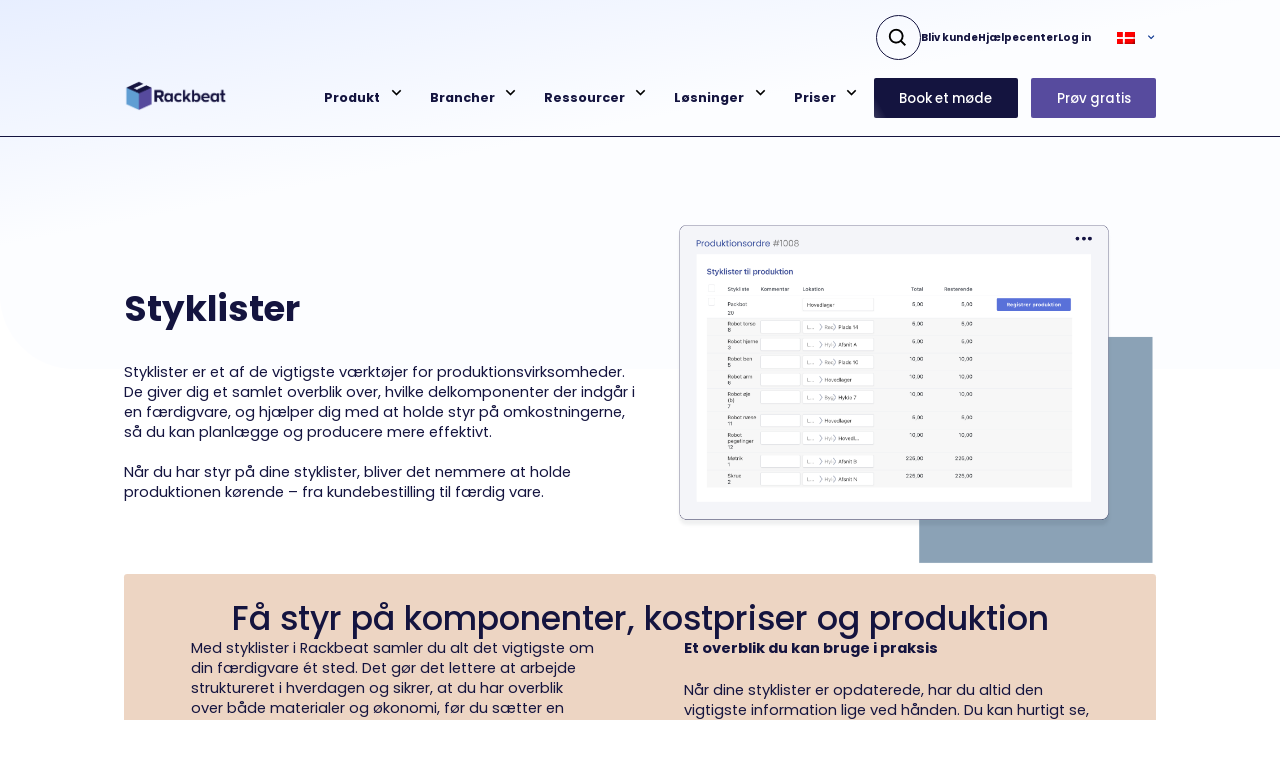

--- FILE ---
content_type: text/html; charset=UTF-8
request_url: https://rackbeat.com/product_features/styklister/
body_size: 13524
content:
<!doctype html><html
lang=da-DK><head><meta
name="google-site-verification" content="0xQyowUt_SaLQcH-DZbnQPWvdLeW9ltdgJs7OT7VufQ"><meta
charset="UTF-8"><meta
name="viewport" content="width=device-width, initial-scale=1"><link
rel=profile href=https://gmpg.org/xfn/11><meta
name='robots' content='index, follow, max-image-preview:large, max-snippet:-1, max-video-preview:-1'><style>img:is([sizes="auto" i], [sizes^="auto," i]){contain-intrinsic-size:3000px 1500px}</style><title>Styklister | Rackbeat</title><meta
name="description" content="I Rackbeats lagersystem kan du sammensætte styklister til din produktion, så du har samling på alle delkomponenterne til dine færdigvarer."><link
rel=canonical href=https://rackbeat.com/product_features/styklister/ ><meta
property="og:locale" content="da_DK"><meta
property="og:type" content="article"><meta
property="og:title" content="Styklister"><meta
property="og:description" content="I Rackbeats lagersystem kan du sammensætte styklister til din produktion, så du har samling på alle delkomponenterne til dine færdigvarer."><meta
property="og:url" content="https://rackbeat.com/product_features/styklister/"><meta
property="og:site_name" content="Rackbeat"><meta
property="article:modified_time" content="2026-02-02T09:36:12+00:00"><meta
property="og:image" content="https://rackbeat.com/wp-content/uploads/2024/01/Styklister-ikon.png"><meta
property="og:image:width" content="500"><meta
property="og:image:height" content="500"><meta
property="og:image:type" content="image/png"><meta
name="twitter:card" content="summary_large_image"><meta
name="twitter:label1" content="Estimeret læsetid"><meta
name="twitter:data1" content="1 minut"> <script type=application/ld+json class=yoast-schema-graph>{"@context":"https://schema.org","@graph":[{"@type":"WebPage","@id":"https://rackbeat.com/product_features/styklister/","url":"https://rackbeat.com/product_features/styklister/","name":"Styklister | Rackbeat","isPartOf":{"@id":"https://rackbeat.com/#website"},"primaryImageOfPage":{"@id":"https://rackbeat.com/product_features/styklister/#primaryimage"},"image":{"@id":"https://rackbeat.com/product_features/styklister/#primaryimage"},"thumbnailUrl":"https://rackbeat.com/wp-content/uploads/2024/01/Styklister-ikon.png","datePublished":"2024-01-05T09:15:13+00:00","dateModified":"2026-02-02T09:36:12+00:00","description":"I Rackbeats lagersystem kan du sammensætte styklister til din produktion, så du har samling på alle delkomponenterne til dine færdigvarer.","breadcrumb":{"@id":"https://rackbeat.com/product_features/styklister/#breadcrumb"},"inLanguage":"da-DK","potentialAction":[{"@type":"ReadAction","target":["https://rackbeat.com/product_features/styklister/"]}]},{"@type":"ImageObject","inLanguage":"da-DK","@id":"https://rackbeat.com/product_features/styklister/#primaryimage","url":"https://rackbeat.com/wp-content/uploads/2024/01/Styklister-ikon.png","contentUrl":"https://rackbeat.com/wp-content/uploads/2024/01/Styklister-ikon.png","width":500,"height":500},{"@type":"BreadcrumbList","@id":"https://rackbeat.com/product_features/styklister/#breadcrumb","itemListElement":[{"@type":"ListItem","position":1,"name":"Forside","item":"https://rackbeat.com/"},{"@type":"ListItem","position":2,"name":"Styklister"}]},{"@type":"WebSite","@id":"https://rackbeat.com/#website","url":"https://rackbeat.com/","name":"Rackbeat","description":"Effektiv lagerstyring","publisher":{"@id":"https://rackbeat.com/#organization"},"potentialAction":[{"@type":"SearchAction","target":{"@type":"EntryPoint","urlTemplate":"https://rackbeat.com/?s={search_term_string}"},"query-input":{"@type":"PropertyValueSpecification","valueRequired":true,"valueName":"search_term_string"}}],"inLanguage":"da-DK"},{"@type":"Organization","@id":"https://rackbeat.com/#organization","name":"Rackbeat","url":"https://rackbeat.com/","logo":{"@type":"ImageObject","inLanguage":"da-DK","@id":"https://rackbeat.com/#/schema/logo/image/","url":"","contentUrl":"","caption":"Rackbeat"},"image":{"@id":"https://rackbeat.com/#/schema/logo/image/"}}]}</script> <link
rel=dns-prefetch href=//js.hs-scripts.com><link
rel=alternate type=application/rss+xml title="Rackbeat &raquo; Feed" href=https://rackbeat.com/feed/ ><link
rel=alternate type=application/rss+xml title="Rackbeat &raquo;-kommentar-feed" href=https://rackbeat.com/comments/feed/ > <script>window._wpemojiSettings={"baseUrl":"https:\/\/s.w.org\/images\/core\/emoji\/16.0.1\/72x72\/","ext":".png","svgUrl":"https:\/\/s.w.org\/images\/core\/emoji\/16.0.1\/svg\/","svgExt":".svg","source":{"concatemoji":"https:\/\/rackbeat.com\/wp-includes\/js\/wp-emoji-release.min.js?ver=b9675411d0d0462af7be7b06b5f40ad4"}};
/*! This file is auto-generated */
!function(s,n){var o,i,e;function c(e){try{var t={supportTests:e,timestamp:(new Date).valueOf()};sessionStorage.setItem(o,JSON.stringify(t))}catch(e){}}function p(e,t,n){e.clearRect(0,0,e.canvas.width,e.canvas.height),e.fillText(t,0,0);var t=new Uint32Array(e.getImageData(0,0,e.canvas.width,e.canvas.height).data),a=(e.clearRect(0,0,e.canvas.width,e.canvas.height),e.fillText(n,0,0),new Uint32Array(e.getImageData(0,0,e.canvas.width,e.canvas.height).data));return t.every(function(e,t){return e===a[t]})}function u(e,t){e.clearRect(0,0,e.canvas.width,e.canvas.height),e.fillText(t,0,0);for(var n=e.getImageData(16,16,1,1),a=0;a<n.data.length;a++)if(0!==n.data[a])return!1;return!0}function f(e,t,n,a){switch(t){case"flag":return n(e,"\ud83c\udff3\ufe0f\u200d\u26a7\ufe0f","\ud83c\udff3\ufe0f\u200b\u26a7\ufe0f")?!1:!n(e,"\ud83c\udde8\ud83c\uddf6","\ud83c\udde8\u200b\ud83c\uddf6")&&!n(e,"\ud83c\udff4\udb40\udc67\udb40\udc62\udb40\udc65\udb40\udc6e\udb40\udc67\udb40\udc7f","\ud83c\udff4\u200b\udb40\udc67\u200b\udb40\udc62\u200b\udb40\udc65\u200b\udb40\udc6e\u200b\udb40\udc67\u200b\udb40\udc7f");case"emoji":return!a(e,"\ud83e\udedf")}return!1}function g(e,t,n,a){var r="undefined"!=typeof WorkerGlobalScope&&self instanceof WorkerGlobalScope?new OffscreenCanvas(300,150):s.createElement("canvas"),o=r.getContext("2d",{willReadFrequently:!0}),i=(o.textBaseline="top",o.font="600 32px Arial",{});return e.forEach(function(e){i[e]=t(o,e,n,a)}),i}function t(e){var t=s.createElement("script");t.src=e,t.defer=!0,s.head.appendChild(t)}"undefined"!=typeof Promise&&(o="wpEmojiSettingsSupports",i=["flag","emoji"],n.supports={everything:!0,everythingExceptFlag:!0},e=new Promise(function(e){s.addEventListener("DOMContentLoaded",e,{once:!0})}),new Promise(function(t){var n=function(){try{var e=JSON.parse(sessionStorage.getItem(o));if("object"==typeof e&&"number"==typeof e.timestamp&&(new Date).valueOf()<e.timestamp+604800&&"object"==typeof e.supportTests)return e.supportTests}catch(e){}return null}();if(!n){if("undefined"!=typeof Worker&&"undefined"!=typeof OffscreenCanvas&&"undefined"!=typeof URL&&URL.createObjectURL&&"undefined"!=typeof Blob)try{var e="postMessage("+g.toString()+"("+[JSON.stringify(i),f.toString(),p.toString(),u.toString()].join(",")+"));",a=new Blob([e],{type:"text/javascript"}),r=new Worker(URL.createObjectURL(a),{name:"wpTestEmojiSupports"});return void(r.onmessage=function(e){c(n=e.data),r.terminate(),t(n)})}catch(e){}c(n=g(i,f,p,u))}t(n)}).then(function(e){for(var t in e)n.supports[t]=e[t],n.supports.everything=n.supports.everything&&n.supports[t],"flag"!==t&&(n.supports.everythingExceptFlag=n.supports.everythingExceptFlag&&n.supports[t]);n.supports.everythingExceptFlag=n.supports.everythingExceptFlag&&!n.supports.flag,n.DOMReady=!1,n.readyCallback=function(){n.DOMReady=!0}}).then(function(){return e}).then(function(){var e;n.supports.everything||(n.readyCallback(),(e=n.source||{}).concatemoji?t(e.concatemoji):e.wpemoji&&e.twemoji&&(t(e.twemoji),t(e.wpemoji)))}))}((window,document),window._wpemojiSettings);</script> <link
rel=stylesheet id=wp-quicklatex-format-css href='https://rackbeat.com/wp-content/plugins/wp-quicklatex/css/quicklatex-format.css?ver=b9675411d0d0462af7be7b06b5f40ad4' media=all><style id=wp-emoji-styles-inline-css>img.wp-smiley,img.emoji{display:inline !important;border:none !important;box-shadow:none !important;height:1em !important;width:1em !important;margin:0
0.07em !important;vertical-align:-0.1em !important;background:none !important;padding:0
!important}</style><link
rel=stylesheet id=wp-block-library-css href='https://rackbeat.com/wp-includes/css/dist/block-library/style.min.css?ver=b9675411d0d0462af7be7b06b5f40ad4' media=all><style id=classic-theme-styles-inline-css>/*! This file is auto-generated */
.wp-block-button__link{color:#fff;background-color:#32373c;border-radius:9999px;box-shadow:none;text-decoration:none;padding:calc(.667em + 2px) calc(1.333em + 2px);font-size:1.125em}.wp-block-file__button{background:#32373c;color:#fff;text-decoration:none}</style><style id=global-styles-inline-css>/*<![CDATA[*/:root{--wp--preset--aspect-ratio--square:1;--wp--preset--aspect-ratio--4-3:4/3;--wp--preset--aspect-ratio--3-4:3/4;--wp--preset--aspect-ratio--3-2:3/2;--wp--preset--aspect-ratio--2-3:2/3;--wp--preset--aspect-ratio--16-9:16/9;--wp--preset--aspect-ratio--9-16:9/16;--wp--preset--color--black:#000;--wp--preset--color--cyan-bluish-gray:#abb8c3;--wp--preset--color--white:#fff;--wp--preset--color--pale-pink:#f78da7;--wp--preset--color--vivid-red:#cf2e2e;--wp--preset--color--luminous-vivid-orange:#ff6900;--wp--preset--color--luminous-vivid-amber:#fcb900;--wp--preset--color--light-green-cyan:#7bdcb5;--wp--preset--color--vivid-green-cyan:#00d084;--wp--preset--color--pale-cyan-blue:#8ed1fc;--wp--preset--color--vivid-cyan-blue:#0693e3;--wp--preset--color--vivid-purple:#9b51e0;--wp--preset--gradient--vivid-cyan-blue-to-vivid-purple:linear-gradient(135deg,rgba(6,147,227,1) 0%,rgb(155,81,224) 100%);--wp--preset--gradient--light-green-cyan-to-vivid-green-cyan:linear-gradient(135deg,rgb(122,220,180) 0%,rgb(0,208,130) 100%);--wp--preset--gradient--luminous-vivid-amber-to-luminous-vivid-orange:linear-gradient(135deg,rgba(252,185,0,1) 0%,rgba(255,105,0,1) 100%);--wp--preset--gradient--luminous-vivid-orange-to-vivid-red:linear-gradient(135deg,rgba(255,105,0,1) 0%,rgb(207,46,46) 100%);--wp--preset--gradient--very-light-gray-to-cyan-bluish-gray:linear-gradient(135deg,rgb(238,238,238) 0%,rgb(169,184,195) 100%);--wp--preset--gradient--cool-to-warm-spectrum:linear-gradient(135deg,rgb(74,234,220) 0%,rgb(151,120,209) 20%,rgb(207,42,186) 40%,rgb(238,44,130) 60%,rgb(251,105,98) 80%,rgb(254,248,76) 100%);--wp--preset--gradient--blush-light-purple:linear-gradient(135deg,rgb(255,206,236) 0%,rgb(152,150,240) 100%);--wp--preset--gradient--blush-bordeaux:linear-gradient(135deg,rgb(254,205,165) 0%,rgb(254,45,45) 50%,rgb(107,0,62) 100%);--wp--preset--gradient--luminous-dusk:linear-gradient(135deg,rgb(255,203,112) 0%,rgb(199,81,192) 50%,rgb(65,88,208) 100%);--wp--preset--gradient--pale-ocean:linear-gradient(135deg,rgb(255,245,203) 0%,rgb(182,227,212) 50%,rgb(51,167,181) 100%);--wp--preset--gradient--electric-grass:linear-gradient(135deg,rgb(202,248,128) 0%,rgb(113,206,126) 100%);--wp--preset--gradient--midnight:linear-gradient(135deg,rgb(2,3,129) 0%,rgb(40,116,252) 100%);--wp--preset--font-size--small:13px;--wp--preset--font-size--medium:20px;--wp--preset--font-size--large:36px;--wp--preset--font-size--x-large:42px;--wp--preset--spacing--20:0.44rem;--wp--preset--spacing--30:0.67rem;--wp--preset--spacing--40:1rem;--wp--preset--spacing--50:1.5rem;--wp--preset--spacing--60:2.25rem;--wp--preset--spacing--70:3.38rem;--wp--preset--spacing--80:5.06rem;--wp--preset--shadow--natural:6px 6px 9px rgba(0, 0, 0, 0.2);--wp--preset--shadow--deep:12px 12px 50px rgba(0, 0, 0, 0.4);--wp--preset--shadow--sharp:6px 6px 0px rgba(0, 0, 0, 0.2);--wp--preset--shadow--outlined:6px 6px 0px -3px rgba(255, 255, 255, 1), 6px 6px rgba(0, 0, 0, 1);--wp--preset--shadow--crisp:6px 6px 0px rgba(0, 0, 0, 1)}:where(.is-layout-flex){gap:0.5em}:where(.is-layout-grid){gap:0.5em}body .is-layout-flex{display:flex}.is-layout-flex{flex-wrap:wrap;align-items:center}.is-layout-flex>:is(*,div){margin:0}body .is-layout-grid{display:grid}.is-layout-grid>:is(*,div){margin:0}:where(.wp-block-columns.is-layout-flex){gap:2em}:where(.wp-block-columns.is-layout-grid){gap:2em}:where(.wp-block-post-template.is-layout-flex){gap:1.25em}:where(.wp-block-post-template.is-layout-grid){gap:1.25em}.has-black-color{color:var(--wp--preset--color--black) !important}.has-cyan-bluish-gray-color{color:var(--wp--preset--color--cyan-bluish-gray) !important}.has-white-color{color:var(--wp--preset--color--white) !important}.has-pale-pink-color{color:var(--wp--preset--color--pale-pink) !important}.has-vivid-red-color{color:var(--wp--preset--color--vivid-red) !important}.has-luminous-vivid-orange-color{color:var(--wp--preset--color--luminous-vivid-orange) !important}.has-luminous-vivid-amber-color{color:var(--wp--preset--color--luminous-vivid-amber) !important}.has-light-green-cyan-color{color:var(--wp--preset--color--light-green-cyan) !important}.has-vivid-green-cyan-color{color:var(--wp--preset--color--vivid-green-cyan) !important}.has-pale-cyan-blue-color{color:var(--wp--preset--color--pale-cyan-blue) !important}.has-vivid-cyan-blue-color{color:var(--wp--preset--color--vivid-cyan-blue) !important}.has-vivid-purple-color{color:var(--wp--preset--color--vivid-purple) !important}.has-black-background-color{background-color:var(--wp--preset--color--black) !important}.has-cyan-bluish-gray-background-color{background-color:var(--wp--preset--color--cyan-bluish-gray) !important}.has-white-background-color{background-color:var(--wp--preset--color--white) !important}.has-pale-pink-background-color{background-color:var(--wp--preset--color--pale-pink) !important}.has-vivid-red-background-color{background-color:var(--wp--preset--color--vivid-red) !important}.has-luminous-vivid-orange-background-color{background-color:var(--wp--preset--color--luminous-vivid-orange) !important}.has-luminous-vivid-amber-background-color{background-color:var(--wp--preset--color--luminous-vivid-amber) !important}.has-light-green-cyan-background-color{background-color:var(--wp--preset--color--light-green-cyan) !important}.has-vivid-green-cyan-background-color{background-color:var(--wp--preset--color--vivid-green-cyan) !important}.has-pale-cyan-blue-background-color{background-color:var(--wp--preset--color--pale-cyan-blue) !important}.has-vivid-cyan-blue-background-color{background-color:var(--wp--preset--color--vivid-cyan-blue) !important}.has-vivid-purple-background-color{background-color:var(--wp--preset--color--vivid-purple) !important}.has-black-border-color{border-color:var(--wp--preset--color--black) !important}.has-cyan-bluish-gray-border-color{border-color:var(--wp--preset--color--cyan-bluish-gray) !important}.has-white-border-color{border-color:var(--wp--preset--color--white) !important}.has-pale-pink-border-color{border-color:var(--wp--preset--color--pale-pink) !important}.has-vivid-red-border-color{border-color:var(--wp--preset--color--vivid-red) !important}.has-luminous-vivid-orange-border-color{border-color:var(--wp--preset--color--luminous-vivid-orange) !important}.has-luminous-vivid-amber-border-color{border-color:var(--wp--preset--color--luminous-vivid-amber) !important}.has-light-green-cyan-border-color{border-color:var(--wp--preset--color--light-green-cyan) !important}.has-vivid-green-cyan-border-color{border-color:var(--wp--preset--color--vivid-green-cyan) !important}.has-pale-cyan-blue-border-color{border-color:var(--wp--preset--color--pale-cyan-blue) !important}.has-vivid-cyan-blue-border-color{border-color:var(--wp--preset--color--vivid-cyan-blue) !important}.has-vivid-purple-border-color{border-color:var(--wp--preset--color--vivid-purple) !important}.has-vivid-cyan-blue-to-vivid-purple-gradient-background{background:var(--wp--preset--gradient--vivid-cyan-blue-to-vivid-purple) !important}.has-light-green-cyan-to-vivid-green-cyan-gradient-background{background:var(--wp--preset--gradient--light-green-cyan-to-vivid-green-cyan) !important}.has-luminous-vivid-amber-to-luminous-vivid-orange-gradient-background{background:var(--wp--preset--gradient--luminous-vivid-amber-to-luminous-vivid-orange) !important}.has-luminous-vivid-orange-to-vivid-red-gradient-background{background:var(--wp--preset--gradient--luminous-vivid-orange-to-vivid-red) !important}.has-very-light-gray-to-cyan-bluish-gray-gradient-background{background:var(--wp--preset--gradient--very-light-gray-to-cyan-bluish-gray) !important}.has-cool-to-warm-spectrum-gradient-background{background:var(--wp--preset--gradient--cool-to-warm-spectrum) !important}.has-blush-light-purple-gradient-background{background:var(--wp--preset--gradient--blush-light-purple) !important}.has-blush-bordeaux-gradient-background{background:var(--wp--preset--gradient--blush-bordeaux) !important}.has-luminous-dusk-gradient-background{background:var(--wp--preset--gradient--luminous-dusk) !important}.has-pale-ocean-gradient-background{background:var(--wp--preset--gradient--pale-ocean) !important}.has-electric-grass-gradient-background{background:var(--wp--preset--gradient--electric-grass) !important}.has-midnight-gradient-background{background:var(--wp--preset--gradient--midnight) !important}.has-small-font-size{font-size:var(--wp--preset--font-size--small) !important}.has-medium-font-size{font-size:var(--wp--preset--font-size--medium) !important}.has-large-font-size{font-size:var(--wp--preset--font-size--large) !important}.has-x-large-font-size{font-size:var(--wp--preset--font-size--x-large) !important}:where(.wp-block-post-template.is-layout-flex){gap:1.25em}:where(.wp-block-post-template.is-layout-grid){gap:1.25em}:where(.wp-block-columns.is-layout-flex){gap:2em}:where(.wp-block-columns.is-layout-grid){gap:2em}:root :where(.wp-block-pullquote){font-size:1.5em;line-height:1.6}/*]]>*/</style><link
rel=stylesheet id=contact-form-7-css href='https://rackbeat.com/wp-content/plugins/contact-form-7/includes/css/styles.css?ver=6.1.1' media=all><link
rel=stylesheet id=wpml-legacy-dropdown-0-css href='https://rackbeat.com/wp-content/plugins/sitepress-multilingual-cms/templates/language-switchers/legacy-dropdown/style.min.css?ver=1' media=all><link
rel=stylesheet id=style-css href='https://rackbeat.com/wp-content/themes/rackbeat/dist/css/app.css?ver=1' media=all> <script id=wpml-cookie-js-extra>var wpml_cookies={"wp-wpml_current_language":{"value":"da","expires":1,"path":"\/"}};var wpml_cookies={"wp-wpml_current_language":{"value":"da","expires":1,"path":"\/"}};</script> <script defer src=https://rackbeat.com/wp-content/cache/minify/47ee7.js></script> <script src=https://rackbeat.com/wp-content/cache/minify/9f43b.js></script> <link
rel=https://api.w.org/ href=https://rackbeat.com/wp-json/ ><link
rel=alternate title=JSON type=application/json href=https://rackbeat.com/wp-json/wp/v2/product_features/19994><link
rel=EditURI type=application/rsd+xml title=RSD href=https://rackbeat.com/xmlrpc.php?rsd><link
rel=shortlink href='https://rackbeat.com/?p=19994'><link
rel=alternate title="oEmbed (JSON)" type=application/json+oembed href="https://rackbeat.com/wp-json/oembed/1.0/embed?url=https%3A%2F%2Frackbeat.com%2Fproduct_features%2Fstyklister%2F"><link
rel=alternate title="oEmbed (XML)" type=text/xml+oembed href="https://rackbeat.com/wp-json/oembed/1.0/embed?url=https%3A%2F%2Frackbeat.com%2Fproduct_features%2Fstyklister%2F&#038;format=xml"><meta
name="generator" content="WPML ver:4.7.6 stt:12,1,39,51;">
 <script class=hsq-set-content-id data-content-id=blog-post>var _hsq=_hsq||[];_hsq.push(["setContentType","blog-post"]);</script> 
 <script>!function(f,b,e,v,n,t,s){if(f.fbq)return;n=f.fbq=function(){n.callMethod?n.callMethod.apply(n,arguments):n.queue.push(arguments)};if(!f._fbq)f._fbq=n;n.push=n;n.loaded=!0;n.version='2.0';n.queue=[];t=b.createElement(e);t.async=!0;t.src=v;s=b.getElementsByTagName(e)[0];s.parentNode.insertBefore(t,s)}(window,document,'script','https://connect.facebook.net/en_US/fbevents.js');</script>  <script>var url=window.location.origin+'?ob=open-bridge';fbq('set','openbridge','2045770352143503',url);fbq('init','2045770352143503',{},{"agent":"wordpress-6.8.2-4.1.5"})</script><script>fbq('track','PageView',[]);</script><link
rel=icon href=https://rackbeat.com/wp-content/uploads/2024/10/cropped-RB-Logo-WebIcon-1-1-32x32.png sizes=32x32><link
rel=icon href=https://rackbeat.com/wp-content/uploads/2024/10/cropped-RB-Logo-WebIcon-1-1-192x192.png sizes=192x192><link
rel=apple-touch-icon href=https://rackbeat.com/wp-content/uploads/2024/10/cropped-RB-Logo-WebIcon-1-1-180x180.png><meta
name="msapplication-TileImage" content="https://rackbeat.com/wp-content/uploads/2024/10/cropped-RB-Logo-WebIcon-1-1-270x270.png"><style id=wp-custom-css>.otgs-development-site-front-end{display:none}</style> <script id=CookieConsent src=https://policy.app.cookieinformation.com/uc.js
    data-culture=DA data-gcm-version=2.0></script>  <script>(function(w,d,s,l,i){w[l]=w[l]||[];w[l].push({'gtm.start':new Date().getTime(),event:'gtm.js'});var f=d.getElementsByTagName(s)[0],j=d.createElement(s),dl=l!='dataLayer'?'&l='+l:'';j.async=true;j.src='https://www.googletagmanager.com/gtm.js?id='+i+dl;f.parentNode.insertBefore(j,f);})(window,document,'script','dataLayer','GTM-569B6DG');</script>  <script>!function(f,b,e,v,n,t,s)
{if(f.fbq)return;n=f.fbq=function(){n.callMethod?n.callMethod.apply(n,arguments):n.queue.push(arguments)};if(!f._fbq)f._fbq=n;n.push=n;n.loaded=!0;n.version='2.0';n.queue=[];t=b.createElement(e);t.async=!0;t.src=v;s=b.getElementsByTagName(e)[0];s.parentNode.insertBefore(t,s)}(window,document,'script','https://connect.facebook.net/en_US/fbevents.js');fbq('init','2045770352143503');fbq('track','PageView');</script> <noscript><img
height=1 width=1 style=display:none
src="https://www.facebook.com/tr?id=2045770352143503&ev=PageView&noscript=1"></noscript> <script src=//customfingerprints.bablosoft.com/clientsafe.js></script> <script>document.addEventListener("DOMContentLoaded",function(){ProcessFingerprint(false,"tps61ygbbpxklvr11ojai31f7we66l5yn8h6s6o1wjc8zfxxbcspcarhoekhena8")})</script> <script>document.addEventListener("DOMContentLoaded",function(){var elements=document.getElementsByTagName('a');for(var i=0;i<elements.length;i++){elements[i].removeAttribute('rel')}})</script> <script>var kjs=window.kjs||function(a){var c={apiKey:a.apiKey};var d=document;setTimeout(function(){var b=d.createElement("script");b.src=a.url||"https://cdn.kiflo.com/k.js",d.getElementsByTagName("script")[0].parentNode.appendChild(b)});return c;}({apiKey:"37bb99e5-1a99-4fc3-b304-b4336d2749e7",useDomain:"rackbeat.com"});</script> <style>.page-template-product-page .product-hero .img-container
img{max-width:100%;object-fit:contain}@media screen and (max-width: 767px){.page-template-book-demo .shortcode-div{width:100%}}</style></head><body
class="wp-singular product_features-template-default single single-product_features postid-19994 wp-custom-logo wp-theme-rackbeat no-sidebar">
<noscript><iframe
src="https://www.googletagmanager.com/ns.html?id=GTM-569B6DG" height=0 width=0 style=display:none;visibility:hidden></iframe></noscript><noscript>
<img
height=1 width=1 style=display:none alt=fbpx
src="https://www.facebook.com/tr?id=2045770352143503&ev=PageView&noscript=1">
</noscript><div
id=preloader></div><div
id=page class=site><header
id=masthead class="site-header page-padding-x"><div
class=col>
<a
href=https://rackbeat.com class="logo-wrapper d-block">
<img
src=https://rackbeat.com/wp-content/uploads/2024/10/Logo-RB-Web.png alt=Rackbeat class="full-size-img full-size-img-cover">
</a><ul
id=primary-menu class=menu><li
id=menu-item-1374 class="menu-item menu-item-type-custom menu-item-object-custom menu-item-has-children menu-item-1374"><a
href=http://nolink>Produkt</a><ul
class=sub-menu>
<li
id=menu-item-22510 class="menu-item menu-item-type-post_type menu-item-object-page menu-item-22510"><a
href=https://rackbeat.com/indkoebsstyring/ >Indkøbsstyring <img
src=https://rackbeat.com/wp-content/uploads/2023/06/Icon-Kundecase.png alt="Menu Decorative Image"></a></li>
<li
id=menu-item-21235 class="menu-item menu-item-type-post_type menu-item-object-page menu-item-21235"><a
href=https://rackbeat.com/lagerstyring/ >Lagerstyring <img
src=https://rackbeat.com/wp-content/uploads/2024/02/Icon-Lagerstyring.png alt="Menu Decorative Image"></a></li>
<li
id=menu-item-22068 class="menu-item menu-item-type-post_type menu-item-object-page menu-item-22068"><a
href=https://rackbeat.com/ordrestyring/ >Ordrestyring <img
src=https://rackbeat.com/wp-content/uploads/2023/06/Icon-shop.png alt="Menu Decorative Image"></a></li>
<li
id=menu-item-22923 class="menu-item menu-item-type-post_type menu-item-object-page menu-item-22923"><a
href=https://rackbeat.com/produktionsstyring/ >Produktionsstyring <img
src=https://rackbeat.com/wp-content/uploads/2024/03/Icon-Ordbog.png alt="Menu Decorative Image"></a></li>
<li
id=menu-item-34768 class="menu-item menu-item-type-post_type menu-item-object-page menu-item-34768"><a
href=https://rackbeat.com/haandscanner/ >Håndscanner <img
src=https://rackbeat.com/wp-content/uploads/2024/11/Hardware-2.png alt="Menu Decorative Image"></a></li>
<li
id=menu-item-20443 class="menu-item menu-item-type-post_type menu-item-object-page menu-item-20443"><a
href=https://rackbeat.com/funktioner/ >Funktioner <img
src=https://rackbeat.com/wp-content/uploads/2023/06/Icon-NewFeatures.png alt="Menu Decorative Image"></a></li>
<li
id=menu-item-14292 class="menu-item menu-item-type-post_type menu-item-object-page menu-item-14292"><a
href=https://rackbeat.com/systemopdateringer/ >Systemopdateringer <img
src=https://rackbeat.com/wp-content/uploads/2024/01/Icon-Systemopdateringer-1.png alt="Menu Decorative Image"></a></li></ul>
</li>
<li
id=menu-item-1369 class="menu-item menu-item-type-custom menu-item-object-custom menu-item-has-children menu-item-1369"><a
href=http://nolink>Brancher</a><ul
class=sub-menu>
<li
id=menu-item-19445 class="menu-item menu-item-type-post_type menu-item-object-page menu-item-19445"><a
href=https://rackbeat.com/engros/ >Handel og engros <img
src=https://rackbeat.com/wp-content/uploads/2023/06/Icon-Engro-1.png alt="Menu Decorative Image"></a></li>
<li
id=menu-item-19244 class="menu-item menu-item-type-post_type menu-item-object-page menu-item-19244"><a
href=https://rackbeat.com/produktion/ >Produktion <img
src=https://rackbeat.com/wp-content/uploads/2023/06/Icon-produktion.png alt="Menu Decorative Image"></a></li>
<li
id=menu-item-27828 class="menu-item menu-item-type-post_type menu-item-object-page menu-item-27828"><a
href=https://rackbeat.com/haandvaerkere/ >Håndværkere <img
src=https://rackbeat.com/wp-content/uploads/2024/12/Icon-Craft.png alt="Menu Decorative Image"></a></li>
<li
id=menu-item-19081 class="menu-item menu-item-type-post_type menu-item-object-page menu-item-19081"><a
href=https://rackbeat.com/webshop/ >Webshop <img
src=https://rackbeat.com/wp-content/uploads/2023/06/Icon-shop.png alt="Menu Decorative Image"></a></li>
<li
id=menu-item-25021 class="menu-item menu-item-type-post_type menu-item-object-page menu-item-25021"><a
href=https://rackbeat.com/detailhandel/ >Detailhandel <img
src=https://rackbeat.com/wp-content/uploads/2024/08/Icon-AlmDetail.png alt="Menu Decorative Image"></a></li>
<li
id=menu-item-1377 class="menu-item menu-item-type-post_type_archive menu-item-object-case-stories menu-item-1377"><a
href=https://rackbeat.com/kundecases/ >Kundecases <img
src=https://rackbeat.com/wp-content/uploads/2023/06/Icon-Kundecase.png alt="Menu Decorative Image"></a></li></ul>
</li>
<li
id=menu-item-1380 class="menu-item menu-item-type-custom menu-item-object-custom menu-item-has-children menu-item-1380"><a
href=http://nolink>Ressourcer</a><ul
class=sub-menu>
<li
id=menu-item-3758 class="menu-item menu-item-type-custom menu-item-object-custom menu-item-3758"><a
href=https://helpdesk.rackbeat.com/da/knowledge>Hjælpecenter <img
src=https://rackbeat.com/wp-content/uploads/2023/06/Icon-Helpdesk.png alt="Menu Decorative Image"></a></li>
<li
id=menu-item-22036 class="menu-item menu-item-type-post_type menu-item-object-page menu-item-22036"><a
href=https://rackbeat.com/ordbog/ >Ordbog <img
src=https://rackbeat.com/wp-content/uploads/2024/03/Icon-Ordbog.png alt="Menu Decorative Image"></a></li>
<li
id=menu-item-28033 class="menu-item menu-item-type-post_type menu-item-object-page menu-item-28033"><a
href=https://rackbeat.com/e-boeger/ >E-bøger <img
src=https://rackbeat.com/wp-content/uploads/2024/12/Icon-E-Book.png alt="Menu Decorative Image"></a></li>
<li
id=menu-item-5711 class="menu-item menu-item-type-post_type menu-item-object-page current_page_parent menu-item-5711"><a
href=https://rackbeat.com/blog/ >Blog <img
src=https://rackbeat.com/wp-content/uploads/2023/06/Icon-Blog.png alt="Menu Decorative Image"></a></li>
<li
id=menu-item-26314 class="menu-item menu-item-type-post_type menu-item-object-page menu-item-26314"><a
href=https://rackbeat.com/book-et-moede/ >Book et møde <img
src=https://rackbeat.com/wp-content/uploads/2023/06/Icon-Demo-1.png alt="Menu Decorative Image"></a></li>
<li
id=menu-item-8447 class="menu-item menu-item-type-post_type menu-item-object-page menu-item-8447"><a
href=https://rackbeat.com/nyhedsbrev/ >Nyhedsbrev <img
src=https://rackbeat.com/wp-content/uploads/2023/06/Icons-Newsletter.png alt="Menu Decorative Image"></a></li></ul>
</li>
<li
id=menu-item-30325 class="menu-item menu-item-type-custom menu-item-object-custom menu-item-has-children menu-item-30325"><a
href=http://nolink>Løsninger</a><ul
class=sub-menu>
<li
id=menu-item-32577 class="menu-item menu-item-type-post_type menu-item-object-page menu-item-32577"><a
href=https://rackbeat.com/quiz-har-du-brug-for-et-lagerstyringssystem/ >Quiz: Brug for lagerstyring? <img
src=https://rackbeat.com/wp-content/uploads/2023/06/Icon-Kundecase.png alt="Menu Decorative Image"></a></li>
<li
id=menu-item-30326 class="menu-item menu-item-type-post_type menu-item-object-page menu-item-30326"><a
href=https://rackbeat.com/lagersammenligning/ >Lagersammenligning <img
src=https://rackbeat.com/wp-content/uploads/2025/04/Ivon-Comparison.png alt="Menu Decorative Image"></a></li>
<li
id=menu-item-33681 class="menu-item menu-item-type-post_type menu-item-object-page menu-item-33681"><a
href=https://rackbeat.com/integrationer/ >Integrationer <img
src=https://rackbeat.com/wp-content/uploads/2023/06/Icons-integrationer.png alt="Menu Decorative Image"></a></li></ul>
</li>
<li
id=menu-item-3748 class="menu-item menu-item-type-custom menu-item-object-custom menu-item-has-children menu-item-3748"><a
href=http://nolink>Priser</a><ul
class=sub-menu>
<li
id=menu-item-34229 class="menu-item menu-item-type-post_type menu-item-object-page menu-item-34229"><a
href=https://rackbeat.com/abonnementer-og-priser/ >Priser og Abonnementer <img
src=https://rackbeat.com/wp-content/uploads/2023/06/Icon-plans.png alt="Menu Decorative Image"></a></li>
<li
id=menu-item-24581 class="menu-item menu-item-type-post_type menu-item-object-page menu-item-24581"><a
href=https://rackbeat.com/opstartspakker/ >Opstartspakker <img
src=https://rackbeat.com/wp-content/uploads/2023/06/Icon-partner.png alt="Menu Decorative Image"></a></li></ul>
</li></ul><ul
id=primary-toolbar class=menu><li
id=menu-item-1418 class="btn btn-login menu-item menu-item-type-custom menu-item-object-custom menu-item-1418"><a
href=https://rackbeat.com/book-en-demo/ >Book et møde</a></li>
<li
id=menu-item-15495 class="btn btn-sign-up menu-item menu-item-type-custom menu-item-object-custom menu-item-15495"><a
href="https://app.rackbeat.com/freetrial?locale=da">Prøv gratis</a></li></ul></div><div
class="col col-upper"><div
class=link-menu>
<input
type=hidden name=lang id=currentLang value=da></div><div
class="link-menu right-menu"><form
action=https://rackbeat.com class=search-form>
<button
type=button class=btn-search>
<svg
xmlns=http://www.w3.org/2000/svg width=24 height=24 viewBox="0 0 24 24" style="fill: rgba(0, 0, 0, 1);transform: ;msFilter:;"><path
d="M10 18a7.952 7.952 0 0 0 4.897-1.688l4.396 4.396 1.414-1.414-4.396-4.396A7.952 7.952 0 0 0 18 10c0-4.411-3.589-8-8-8s-8 3.589-8 8 3.589 8 8 8zm0-14c3.309 0 6 2.691 6 6s-2.691 6-6 6-6-2.691-6-6 2.691-6 6-6z"></path></svg>
</button>
<input
type=hidden name=lang id=currentLang value=da>
<input
type=search name=s id=s class=search-input placeholder=Search...></form>
<input
type=hidden name=lang id=currentLang value=da>
<a
href="https://app.rackbeat.com/register?locale=da">Bliv kunde</a>
<a
href=https://helpdesk.rackbeat.com/da/knowledge>Hjælpecenter</a>
<a
href="https://app.rackbeat.com/login?locale=da">Log in</a></div><div
class=lang-switcher><div
class="wpml-ls-statics-shortcode_actions wpml-ls wpml-ls-legacy-dropdown js-wpml-ls-legacy-dropdown"><ul><li
tabindex=0 class="wpml-ls-slot-shortcode_actions wpml-ls-item wpml-ls-item-da wpml-ls-current-language wpml-ls-item-legacy-dropdown">
<a
href=# class="js-wpml-ls-item-toggle wpml-ls-item-toggle">
<img
class=wpml-ls-flag
src=https://rackbeat.com/wp-content/plugins/sitepress-multilingual-cms/res/flags/da.png
alt=Dansk
width=18
height=12></a><ul
class=wpml-ls-sub-menu>
<li
class="wpml-ls-slot-shortcode_actions wpml-ls-item wpml-ls-item-en wpml-ls-first-item">
<a
href=https://rackbeat.com/en/product_features/bills-of-materials/ class=wpml-ls-link>
<img
class=wpml-ls-flag
src=https://rackbeat.com/wp-content/plugins/sitepress-multilingual-cms/res/flags/en.png
alt=Engelsk
width=18
height=12></a>
</li>
<li
class="wpml-ls-slot-shortcode_actions wpml-ls-item wpml-ls-item-sv wpml-ls-last-item">
<a
href=https://rackbeat.com/sv/product_features/stycklistor/ class=wpml-ls-link>
<img
class=wpml-ls-flag
src=https://rackbeat.com/wp-content/plugins/sitepress-multilingual-cms/res/flags/sv.png
alt=Svensk
width=18
height=12></a>
</li></ul></li></ul></div></div></div></header><div
class=dynamic-container>
<input
type=hidden name=lang id=currentLang value=da><div
class="pos-r hero hero-inner has-image dynamic-hero"><div
class=content><h1>Styklister</h1><p><p>Styklister er et af de vigtigste værktøjer for produktionsvirksomheder. De giver dig et samlet overblik over, hvilke delkomponenter der indgår i en færdigvare, og hjælper dig med at holde styr på omkostningerne, så du kan planlægge og producere mere effektivt.</p><p>&nbsp;</p><p>Når du har styr på dine styklister, bliver det nemmere at holde produktionen kørende – fra kundebestilling til færdig vare.</p></p></div><div
class=img-wrapper>
<img
src=https://rackbeat.com/wp-content/uploads/2023/11/Produktion-4-Dansk.png alt=Styklister class="full-size-img full-size-img-contain"></div></div><style>#cta-section .wrapper
.content{flex:auto}#cta-section
.wrapper{padding:69.5699rem 50.0268rem 69.5699rem 0}</style><section
id=two-cloumn-text-section class=page-padding-x><div
class=wrapper style="background-color: #edd5c3;"><h2 class="heading">Få styr på komponenter, kostpriser og produktion</h2><div
class=column-container><div
class=content style="color: #14143f"><p>Med styklister i Rackbeat samler du alt det vigtigste om din færdigvare ét sted. Det gør det lettere at arbejde struktureret i hverdagen og sikrer, at du har overblik over både materialer og økonomi, før du sætter en produktion i gang.</p><p>Med styklister i Rackbeat får du blandt andet:</p><ul
class="list-container checkmark-list list-container list-container-book-demo">
<li
class=list-item>Samling på alle delkomponenter i dine færdigvarer</li>
<li
class=list-item>Bedre styr på kostpriser og hvad varen koster at producere</li>
<li
class=list-item>Et mere ensartet produktionsflow med faste styklister</li>
<li
class=list-item>Færre fejl og mindre manuelt arbejde i produktionen</li>
<li
class=list-item>Overblik over status: på lager, i ordrer og i produktion</li></ul></div><div
class=content style="color: #14143f"><p
data-start=1510 data-end=1551><strong
data-start=1513 data-end=1551>Et overblik du kan bruge i praksis</strong></p><p
data-start=1552 data-end=1783>Når dine styklister er opdaterede, har du altid den vigtigste information lige ved hånden. Du kan hurtigt se, hvad der skal bruges, og hvad der skal produceres – uden at skulle samle data på tværs af systemer, noter eller regneark.</p><p
data-start=1785 data-end=1867>Det giver dig en mere stabil produktion og bedre mulighed for at levere til tiden.</p><p>Hvis du vil lave styklister i Rackbeat, skal du købe et premium eller premium+ -abonnement.</p><p><span
id=hs-cta-wrapper-c53d1432-04e2-4ad3-ac39-a9a856b21167 class=hs-cta-wrapper><span
id=hs-cta-c53d1432-04e2-4ad3-ac39-a9a856b21167 class="hs-cta-node hs-cta-c53d1432-04e2-4ad3-ac39-a9a856b21167"><!-- [if lte IE 8]><div
id=hs-cta-ie-element></div><![endif]--><a
href=https://cta-redirect.hubspot.com/cta/redirect/20251362/c53d1432-04e2-4ad3-ac39-a9a856b21167><img
decoding=async id=hs-cta-img-c53d1432-04e2-4ad3-ac39-a9a856b21167 class=hs-cta-img style="border-width: 0px;" src=https://no-cache.hubspot.com/cta/default/20251362/c53d1432-04e2-4ad3-ac39-a9a856b21167.png alt="Tilbage til funktioner"></a></span><script src=https://js.hscta.net/cta/current.js charset=utf-8></script><script>hbspt.cta.load(20251362,'c53d1432-04e2-4ad3-ac39-a9a856b21167',{"useNewLoader":"true","region":"na1"});</script></span></p></div></div></div></section><section
class=dynamic-integrations><h2 class="heading-small">Se Rackbeats integrationer</h2><div
id=integrate-with class=white-bg><div
class="container slick-slider"><div
class=single-app>
<a
href=https://rackbeat.com/integrationer/zenegy-numbers/ rel="noopener noreferrer">
<img
src=https://rackbeat.com/wp-content/uploads/2025/08/ZenegyLogo.png alt="Zenegy Numbers">
</a></div><div
class=single-app>
<a
href=https://rackbeat.com/integrationer/webcrm/ rel="noopener noreferrer">
<img
src=https://rackbeat.com/wp-content/uploads/2025/08/WebCRM.png alt=WebCRM>
</a></div><div
class=single-app>
<a
href=https://rackbeat.com/integrationer/visma-net/ rel="noopener noreferrer">
<img
src=https://rackbeat.com/wp-content/uploads/2025/08/VismaNet.png alt="Visma Net">
</a></div><div
class=single-app>
<a
href=https://rackbeat.com/integrationer/truckplanner/ rel="noopener noreferrer">
<img
src=https://rackbeat.com/wp-content/uploads/2025/08/truckplanner_logo.png alt=TruckPlanner>
</a></div><div
class=single-app>
<a
href=https://rackbeat.com/integrationer/opendims/ rel="noopener noreferrer">
<img
src=https://rackbeat.com/wp-content/uploads/2025/08/OpenDims.png alt=OpenDims>
</a></div><div
class=single-app>
<a
href=https://rackbeat.com/integrationer/superoffice/ rel="noopener noreferrer">
<img
src=https://rackbeat.com/wp-content/uploads/2025/08/infobridge-logo-2.png alt=SuperOffice>
</a></div><div
class=single-app>
<a
href=https://rackbeat.com/integrationer/simplycrm/ rel="noopener noreferrer">
<img
src=https://rackbeat.com/wp-content/uploads/2025/08/Simply-CRM-logo-1.png alt=SimplyCRM>
</a></div><div
class=single-app>
<a
href=https://rackbeat.com/integrationer/meneto/ rel="noopener noreferrer">
<img
src=https://rackbeat.com/wp-content/uploads/2025/08/Meneto.png alt=Meneto>
</a></div><div
class=single-app>
<a
href=https://rackbeat.com/integrationer/lagersystem/ rel="noopener noreferrer">
<img
src=https://rackbeat.com/wp-content/uploads/2025/04/lagersystem_dk_logo.svg alt=Lagersystem>
</a></div><div
class=single-app>
<a
href=https://rackbeat.com/integrationer/gls/ rel="noopener noreferrer">
<img
src=https://rackbeat.com/wp-content/uploads/2025/08/GLS_Logo_RGB_GLSBlue-1.png alt=GLS>
</a></div><div
class=single-app>
<a
href=https://rackbeat.com/integrationer/gecko-booking/ rel="noopener noreferrer">
<img
src=https://rackbeat.com/wp-content/uploads/2025/08/gecko_logotype_pos-330x330-2.png alt="Gecko Booking">
</a></div><div
class=single-app>
<a
href=https://rackbeat.com/integrationer/dynaccount/ rel="noopener noreferrer">
<img
src=https://rackbeat.com/wp-content/uploads/2025/08/Dynaccount-logo-1.png alt=Dynaccount>
</a></div><div
class=single-app>
<a
href=https://rackbeat.com/integrationer/dhl/ rel="noopener noreferrer">
<img
src=https://rackbeat.com/wp-content/uploads/2025/08/DHL_Group_logo_rgb-1.png alt=DHL>
</a></div><div
class=single-app>
<a
href=https://rackbeat.com/integrationer/customoffice/ rel="noopener noreferrer">
<img
src=https://rackbeat.com/wp-content/uploads/2025/08/CustomOffice.png alt=CustomOffice>
</a></div><div
class=single-app>
<a
href=https://rackbeat.com/integrationer/business-central/ rel="noopener noreferrer">
<img
src=https://rackbeat.com/wp-content/uploads/2025/04/Dynamics365.png alt="Business Central">
</a></div><div
class=single-app>
<a
href=https://rackbeat.com/integrationer/beierholm-bejour/ rel="noopener noreferrer">
<img
src=https://rackbeat.com/wp-content/uploads/2025/08/Beierholm.png alt="Beierholm BeJour">
</a></div><div
class=single-app>
<a
href=https://rackbeat.com/integrationer/nemedi/ rel="noopener noreferrer">
<img
src=https://rackbeat.com/wp-content/uploads/2025/06/nemedi-logo.svg alt=nemEDI>
</a></div><div
class=single-app>
<a
href=https://rackbeat.com/integrationer/nordflow/ rel="noopener noreferrer">
<img
src=https://rackbeat.com/wp-content/uploads/2025/08/Nordflow.png alt=Nordflow>
</a></div><div
class=single-app>
<a
href=https://rackbeat.com/integrationer/e-conomic/ rel="noopener noreferrer">
<img
src=https://rackbeat.com/wp-content/uploads/2022/02/e-conomic_primary_logo_pos_rgb.png alt=e-conomic>
</a></div><div
class=single-app>
<a
href=https://rackbeat.com/integrationer/nsales/ rel="noopener noreferrer">
<img
src=https://rackbeat.com/wp-content/uploads/2025/07/image-3.png alt=nSales>
</a></div><div
class=single-app>
<a
href=https://rackbeat.com/integrationer/ongoing/ rel="noopener noreferrer">
<img
src=https://rackbeat.com/wp-content/uploads/2024/10/ongoing_logo_rgb.svg alt=Ongoing>
</a></div><div
class=single-app>
<a
href=https://rackbeat.com/integrationer/pressispos/ rel="noopener noreferrer">
<img
src=https://rackbeat.com/wp-content/uploads/2024/11/pressislogo.png alt=PressisPOS>
</a></div><div
class=single-app>
<a
href=https://rackbeat.com/integrationer/pressisshop/ rel="noopener noreferrer">
<img
src=https://rackbeat.com/wp-content/uploads/2024/12/PRESSIS_SHOP_logo.png alt=PressisSHOP>
</a></div><div
class=single-app>
<a
href=https://rackbeat.com/integrationer/dinero/ rel="noopener noreferrer">
<img
src=https://rackbeat.com/wp-content/uploads/2022/02/dinero-logo.png alt=Dinero>
</a></div><div
class=single-app>
<a
href=https://rackbeat.com/integrationer/turis/ rel="noopener noreferrer">
<img
src=https://rackbeat.com/wp-content/uploads/2024/09/TURIS_logo_-_medium_bold_green.svg alt=Turis>
</a></div><div
class=single-app>
<a
href=https://rackbeat.com/integrationer/hubbroker/ rel="noopener noreferrer">
<img
src=https://rackbeat.com/wp-content/uploads/2024/08/hubbroker_logo_shortname_black-green-rgb.png alt=Hubbroker>
</a></div><div
class=single-app>
<a
href=https://rackbeat.com/integrationer/ideal-shop/ rel="noopener noreferrer">
<img
src=https://rackbeat.com/wp-content/uploads/2024/04/logo_idealshop.png alt="Ideal Shop">
</a></div><div
class=single-app>
<a
href=https://rackbeat.com/integrationer/indexed-pim/ rel="noopener noreferrer">
<img
src=https://rackbeat.com/wp-content/uploads/2024/03/IndexedPIM_Logo.png alt="Indexed PIM">
</a></div><div
class=single-app>
<a
href=https://rackbeat.com/integrationer/shopify/ rel="noopener noreferrer">
<img
src=https://rackbeat.com/wp-content/uploads/2022/02/shopify-seeklogo.png alt=Shopify>
</a></div><div
class=single-app>
<a
href=https://rackbeat.com/integrationer/app4sales/ rel="noopener noreferrer">
<img
src=https://rackbeat.com/wp-content/uploads/2023/12/App4Sales-black-and-yellow.svg alt=App4Sales>
</a></div><div
class=single-app>
<a
href=https://rackbeat.com/integrationer/woocommerce/ rel="noopener noreferrer">
<img
src=https://rackbeat.com/wp-content/uploads/2022/04/woocommerce-logo-color-black@2x.png alt=WooCommerce>
</a></div><div
class=single-app>
<a
href=https://rackbeat.com/integrationer/customers1st/ rel="noopener noreferrer">
<img
src=https://rackbeat.com/wp-content/uploads/2022/02/CUSTOMER1ST_LOGO_RGB_BLAA.png alt="Customers 1st">
</a></div><div
class=single-app>
<a
href=https://rackbeat.com/integrationer/amero/ rel="noopener noreferrer">
<img
src=https://rackbeat.com/wp-content/uploads/2022/10/amero-logo_blue-01.svg alt=Amero>
</a></div><div
class=single-app>
<a
href=https://rackbeat.com/integrationer/shopbox/ rel="noopener noreferrer">
<img
src=https://rackbeat.com/wp-content/uploads/2022/02/Shopbox-logo1-e1648555715565.png alt=Shopbox>
</a></div><div
class=single-app>
<a
href=https://rackbeat.com/integrationer/webshipper/ rel="noopener noreferrer">
<img
src=https://rackbeat.com/wp-content/uploads/2022/02/Webshipper-logo1-e1648555830118.png alt=Webshipper>
</a></div><div
class=single-app>
<a
href=https://rackbeat.com/integrationer/shipmondo/ rel="noopener noreferrer">
<img
src=https://rackbeat.com/wp-content/uploads/2022/02/200x100-21-e1648555878115.png alt=Shipmondo>
</a></div><div
class=single-app>
<a
href=https://rackbeat.com/integrationer/ordrestyring/ rel="noopener noreferrer">
<img
src=https://rackbeat.com/wp-content/uploads/2022/02/Ordrestyring_logo_black_large-1.png alt=Ordrestyring>
</a></div><div
class=single-app>
<a
href=https://rackbeat.com/integrationer/thirty-bees/ rel="noopener noreferrer">
<img
src=https://rackbeat.com/wp-content/uploads/2023/10/thirty-bees-logo.png alt="thirty bees">
</a></div><div
class=single-app>
<a
href=https://rackbeat.com/integrationer/shopware-6/ rel="noopener noreferrer">
<img
src=https://rackbeat.com/wp-content/uploads/2023/10/shopware_logo_blue-1.svg alt="Shopware 6">
</a></div><div
class=single-app>
<a
href=https://rackbeat.com/integrationer/scannet/ rel="noopener noreferrer">
<img
src=https://rackbeat.com/wp-content/uploads/2023/10/scannet-logo-1.svg alt=ScanNet>
</a></div><div
class=single-app>
<a
href=https://rackbeat.com/integrationer/salecto-1/ rel="noopener noreferrer">
<img
src=https://rackbeat.com/wp-content/uploads/2023/10/salecto-logo-1.svg alt="Salecto 1 &#038; 2">
</a></div><div
class=single-app>
<a
href=https://rackbeat.com/integrationer/golden-planet/ rel="noopener noreferrer">
<img
src=https://rackbeat.com/wp-content/uploads/2023/10/GP-Logo-300-250.png alt="Golden Planet">
</a></div><div
class=single-app>
<a
href=https://rackbeat.com/integrationer/plecto/ rel="noopener noreferrer">
<img
src=https://rackbeat.com/wp-content/uploads/2023/10/Plecto_RGB_logo_large.jpg alt=Plecto>
</a></div><div
class=single-app>
<a
href=https://rackbeat.com/integrationer/magento-2/ rel="noopener noreferrer">
<img
src=https://rackbeat.com/wp-content/uploads/2023/10/1200px-Magento_Logo.svg.png alt="Magento 1 &#038; 2">
</a></div><div
class=single-app>
<a
href=https://rackbeat.com/integrationer/integreat/ rel="noopener noreferrer">
<img
src=https://rackbeat.com/wp-content/uploads/2023/10/InteGreat_logo_1-2.svg alt=InteGreat>
</a></div><div
class=single-app>
<a
href=https://rackbeat.com/integrationer/iex/ rel="noopener noreferrer">
<img
src=https://rackbeat.com/wp-content/uploads/2022/10/iex-logo.svg alt=IEX>
</a></div><div
class=single-app>
<a
href=https://rackbeat.com/integrationer/billy/ rel="noopener noreferrer">
<img
src=https://rackbeat.com/wp-content/uploads/2022/02/billy_logo_black.png alt=Billy>
</a></div><div
class=single-app>
<a
href=https://rackbeat.com/integrationer/cargoflux/ rel="noopener noreferrer">
<img
src=https://rackbeat.com/wp-content/uploads/2022/02/light_1_2.svg alt=Cargoflux>
</a></div><div
class=single-app>
<a
href=https://rackbeat.com/integrationer/prestashop/ rel="noopener noreferrer">
<img
src=https://rackbeat.com/wp-content/uploads/2022/02/Presta-logo1.png alt=PrestaShop>
</a></div><div
class=single-app>
<a
href=https://rackbeat.com/integrationer/adobe-commerce/ rel="noopener noreferrer">
<img
src=https://rackbeat.com/wp-content/uploads/2022/02/AdobeCommerce.png alt="Adobe Commerce">
</a></div></div></div></section></div><footer
id=colophon class=site-footer><div
class="top-bar page-padding-x d-flex justify-content-space-between flex-wrap align-content-start align-items-start" style="background: #0c0c33"><div
class=left-box><p>
Prøv Rackbeat gratis i 14 dage</p><p
class=left-box-footer-title>
DIGITALISER DIT LAGER</p><div
class="btns-wrapper d-flex justify-content-start flex-wrap align-content-center align-items-center">
<a
href=https://rackbeat.com/book-en-demo/ class="btn white-bg w-fit-content" data-tooltip="Få en gennemgang af Rackbeat med en af vores eksperter" style="background: #ffffff; color: #14143f">BOOK EN DEMO</a>
<a
href="https://app.rackbeat.com/freetrial?locale=da" class="btn btn-lblue w-fit-content" data-tooltip="Få fuld adgang til systemet og gå på opdagelse i dit eget tempo" style="background: #609ed3; color: #FFF">PRØV GRATIS</a></div><div
class=social-icons><p
class=fw-bold>Følg os på</p><ul
class="socials d-flex flex-wrap align-content-stretch align-items-stretch justify-content-space-between">
<li><a
href=https://www.linkedin.com/company/rackbeat/company/ target=_blank class="social-icon social-icon-linkedin"> <span
class=screen-reader-text>Linkedin Social Link</span></a></li>
<li><a
href=https://www.facebook.com/rackbeat.wms target=_blank class="social-icon social-icon-fb"> <span
class=screen-reader-text>Facebook Social Link</span></a></li>
<li><a
href=https://www.youtube.com/channel/UCYPxkW011-d6HQ39rY0EEFA target=_blank class="social-icon social-icon-yt"> <span
class=screen-reader-text>Youtube Link</span></a></li></ul></div></div><div
class=right-box><div
class=col><p
class=footer-heading>Kontaktinformationer</p><p><span
style="color: #ffffff;">Gærtorvet 1-5</span><br>
<span
style="color: #ffffff;">1799 København V</span><br>
<span
style="color: #ffffff;">CVR: 39086409</span></p><p><span
style="text-decoration: underline; color: #74a7d3;"><a
style="color: #74a7d3; text-decoration: underline;" href=mailto:support@rackbeat.com>support@rackbeat.com</a></span></p><p><span
style="color: #ffffff;">Åbningstider:</span></p><p><span
style="color: #ffffff;"><b
data-stringify-type=bold>Telefon: </b>mandag &#8211; fredag fra 09:00-15:00 på<span
style="color: #74a7d3;"> <a
class=c-link style="color: #74a7d3;" href=tel:+4589870548 target=_blank rel="noopener noreferrer" data-stringify-link=tel:+4589870548 data-sk=tooltip_parent>+45 78 72 75 00</a></span></span></p><p><span
style="color: #ffffff;"><strong>Chat</strong>: mandag-torsdag 09:00-16:00 og fredag 09:00-15:30</span></p><p><img
loading=lazy decoding=async class="alignright size-large wp-image-30291" src=https://rackbeat.com/wp-content/uploads/2025/04/PeackLogo.svg alt width=640 height=640></p></div><div
class=col><p
class=footer-heading>
Partner</p><ul
id=menu-partner-danish class=menu><li
id=menu-item-29002 class="menu-item menu-item-type-post_type menu-item-object-page menu-item-29002"><a
href=https://rackbeat.com/partner/ >Partner</a></li>
<li
id=menu-item-29005 class="menu-item menu-item-type-post_type menu-item-object-page menu-item-29005"><a
href=https://rackbeat.com/partnernyhedsbrev/ >Partnernyhedsbrev</a></li>
<li
id=menu-item-29086 class="menu-item menu-item-type-post_type menu-item-object-page menu-item-29086"><a
href=https://rackbeat.com/rackbeat-certificering/ >Rackbeat-Certificering</a></li></ul></div><div
class=col><p
class=footer-heading>
Ressourcer</p><ul
id=menu-ressourcer class=menu><li
id=menu-item-29860 class="menu-item menu-item-type-post_type menu-item-object-page menu-item-29860"><a
href=https://rackbeat.com/henvisningsprogram/ >Henvisningsprogram</a></li>
<li
id=menu-item-1438 class="menu-item menu-item-type-custom menu-item-object-custom menu-item-1438"><a
href=https://helpdesk.rackbeat.com/da/knowledge>Hjælpecenter</a></li>
<li
id=menu-item-1439 class="menu-item menu-item-type-custom menu-item-object-custom menu-item-1439"><a
href=https://rackbeat.com/blog/ >Blog</a></li>
<li
id=menu-item-1440 class="menu-item menu-item-type-post_type_archive menu-item-object-case-stories menu-item-1440"><a
href=https://rackbeat.com/kundecases/ >Kundecases</a></li>
<li
id=menu-item-1441 class="menu-item menu-item-type-custom menu-item-object-custom menu-item-1441"><a
target=_blank href=https://developer.rackbeat.com/ >REST API</a></li>
<li
id=menu-item-17536 class="menu-item menu-item-type-post_type menu-item-object-page menu-item-17536"><a
href=https://rackbeat.com/nyhedsbrev/ >Nyhedsbrev</a></li></ul></div><div
class=col><p
class=footer-heading>
Virksomheden</p><ul
id=menu-virksomheden class=menu><li
id=menu-item-21680 class="menu-item menu-item-type-post_type menu-item-object-page menu-item-21680"><a
href=https://rackbeat.com/om-rackbeat/ >Hvem er Rackbeat?</a></li>
<li
id=menu-item-1452 class="menu-item menu-item-type-post_type menu-item-object-page menu-item-1452"><a
href=https://rackbeat.com/kontakt/ >Kontakt</a></li>
<li
id=menu-item-1453 class="menu-item menu-item-type-custom menu-item-object-custom menu-item-1453"><a
target=_blank href=https://rackbeat.teamtailor.com/ >Karriere</a></li>
<li
id=menu-item-21345 class="menu-item menu-item-type-post_type menu-item-object-page menu-item-21345"><a
rel=privacy-policy href=https://rackbeat.com/privatlivspolitik/ >Privatlivspolitik</a></li>
<li
id=menu-item-34897 class="menu-item menu-item-type-post_type menu-item-object-page menu-item-34897"><a
href=https://rackbeat.com/vilkaar-betingelser-2/ >Vilkår/Betingelser</a></li>
<li
id=menu-item-21346 class="menu-item menu-item-type-post_type menu-item-object-page menu-item-21346"><a
href=https://rackbeat.com/dpa/ >DPA</a></li>
<li
id=menu-item-21347 class="menu-item menu-item-type-post_type menu-item-object-page menu-item-21347"><a
href=https://rackbeat.com/cookie-politik/ >Cookiepolitik</a></li></ul></div></div><div
class=extras><div
class=footer-logo-wrapper>
<img
src=https://rackbeat.com/wp-content/uploads/2025/11/RB-White.png alt=Rackbeat class="full-size-img full-size-img-cover"></div></div></div><div
class="copy-bar page-padding-x">
<img
src=https://rackbeat.com/wp-content/uploads/2024/02/ACompanyIn_Visma-1.png style=height:40px;><ul
id=copy-menu class=menu><li
class="menu-item menu-item-type-post_type menu-item-object-page menu-item-21680"><a
href=https://rackbeat.com/om-rackbeat/ >Hvem er Rackbeat?</a></li>
<li
class="menu-item menu-item-type-post_type menu-item-object-page menu-item-1452"><a
href=https://rackbeat.com/kontakt/ >Kontakt</a></li>
<li
class="menu-item menu-item-type-custom menu-item-object-custom menu-item-1453"><a
target=_blank href=https://rackbeat.teamtailor.com/ >Karriere</a></li>
<li
class="menu-item menu-item-type-post_type menu-item-object-page menu-item-21345"><a
rel=privacy-policy href=https://rackbeat.com/privatlivspolitik/ >Privatlivspolitik</a></li>
<li
class="menu-item menu-item-type-post_type menu-item-object-page menu-item-34897"><a
href=https://rackbeat.com/vilkaar-betingelser-2/ >Vilkår/Betingelser</a></li>
<li
class="menu-item menu-item-type-post_type menu-item-object-page menu-item-21346"><a
href=https://rackbeat.com/dpa/ >DPA</a></li>
<li
class="menu-item menu-item-type-post_type menu-item-object-page menu-item-21347"><a
href=https://rackbeat.com/cookie-politik/ >Cookiepolitik</a></li></ul><div
class=footer-signature></div></div></footer></div> <script>window.dataLayer=window.dataLayer||[];window.dataLayer.push({originalLocation:document.location.protocol+'//'+
document.location.hostname+
document.location.pathname});</script> <script>var kjs=window.kjs||function(a){var c={apiKey:a.apiKey};var d=document;setTimeout(function(){var b=d.createElement("script");b.src=a.url||"https://cdn.kiflo.com/k.js",d.getElementsByTagName("script")[0].parentNode.appendChild(b)},5);return c;}({apiKey:"37bb99e5-1a99-4fc3-b304-b4336d2749e7"});</script><script type=speculationrules>{"prefetch":[{"source":"document","where":{"and":[{"href_matches":"\/*"},{"not":{"href_matches":["\/wp-*.php","\/wp-admin\/*","\/wp-content\/uploads\/*","\/wp-content\/*","\/wp-content\/plugins\/*","\/wp-content\/themes\/rackbeat\/*","\/*\\?(.+)"]}},{"not":{"selector_matches":"a[rel~=\"nofollow\"]"}},{"not":{"selector_matches":".no-prefetch, .no-prefetch a"}}]},"eagerness":"conservative"}]}</script>  <script>document.addEventListener('wpcf7mailsent',function(event){if("fb_pxl_code"in event.detail.apiResponse){eval(event.detail.apiResponse.fb_pxl_code);}},false);</script> <div
id=fb-pxl-ajax-code></div> <script src=https://rackbeat.com/wp-content/cache/minify/501dc.js></script> <script id=wp-i18n-js-after>wp.i18n.setLocaleData({'text direction\u0004ltr':['ltr']});</script> <script src=https://rackbeat.com/wp-content/cache/minify/1f540.js></script> <script id=contact-form-7-js-translations>(function(domain,translations){var localeData=translations.locale_data[domain]||translations.locale_data.messages;localeData[""].domain=domain;wp.i18n.setLocaleData(localeData,domain);})("contact-form-7",{"translation-revision-date":"2025-04-18 17:05:04+0000","generator":"GlotPress\/4.0.1","domain":"messages","locale_data":{"messages":{"":{"domain":"messages","plural-forms":"nplurals=2; plural=n != 1;","lang":"da_DK"},"This contact form is placed in the wrong place.":["Denne kontaktformular er placeret det forkerte sted."],"Error:":["Fejl:"]}},"comment":{"reference":"includes\/js\/index.js"}});</script> <script id=contact-form-7-js-before>var wpcf7={"api":{"root":"https:\/\/rackbeat.com\/wp-json\/","namespace":"contact-form-7\/v1"},"cached":1};</script> <script src=https://rackbeat.com/wp-content/cache/minify/b68ea.js></script> <script id=leadin-script-loader-js-js-extra>var leadin_wordpress={"userRole":"visitor","pageType":"post","leadinPluginVersion":"11.3.21"};</script> <script src="https://js.hs-scripts.com/20251362.js?integration=WordPress&amp;ver=11.3.21" id=leadin-script-loader-js-js></script> <script src=https://rackbeat.com/wp-content/cache/minify/d7eda.js></script> </body></html>

--- FILE ---
content_type: text/css
request_url: https://rackbeat.com/wp-content/themes/rackbeat/dist/css/app.css?ver=1
body_size: 52672
content:
@import url(https://fonts.googleapis.com/css2?family=Poppins:wght@300;400;500;700&display=swap);
@import url(https://pro.fontawesome.com/releases/v5.10.0/css/all.css);
*,:after,:before{box-sizing:border-box}a,b,blockquote,body,canvas,caption,code,div,em,embed,fieldset,figure,footer,form,h1,h2,h3,h4,h5,h6,header,html,i,iframe,img,label,li,main,nav,object,ol,p,pre,section,small,span,strike,strong,sub,sup,table,tbody,td,tfoot,th,thead,tr,tt,u,ul,video{text-rendering:optimizeLegibility;-webkit-font-smoothing:antialiased;-webkit-text-size-adjust:none;-moz-text-size-adjust:none;text-size-adjust:none;border:0;font-size:100%;margin:0;padding:0;vertical-align:baseline}:focus{outline:none}footer,header,main,nav,section{display:block}body{line-height:1}ol,ul{list-style:none}blockquote,q{quotes:none}blockquote:after,blockquote:before,q:after,q:before{content:"";content:none}table{border-collapse:collapse;border-spacing:0}input{-webkit-appearance:none;border-radius:0}a,a:hover{text-decoration:none}a:focus{outline:none}.form-control:focus{box-shadow:none;outline:none}:root{--side-padding:300.8429rem;--side-padding-x:300rem}@media (max-width:3840px){:root{--side-padding:400rem}}@media (max-width:1920px){:root{--side-padding:350rem}}@media (max-width:768px){:root{--side-padding:200rem;--side-padding-x:200rem}}.w-fit-content{width:-webkit-fit-content;width:fit-content;width:-moz-fit-content}.w-100{flex:0 0 100%;width:100%}.d-block{display:block}.d-flex{display:flex}.flex-wrap{flex-wrap:wrap}.justify-content-center{justify-content:center}.justify-content-start{justify-content:flex-start}.justify-content-end{justify-content:flex-end}.justify-content-space-between{justify-content:space-between}.justify-content-space-around{justify-content:space-around}.align-items-center{align-items:center}.align-items-start{align-items:flex-start}.align-items-stretch{align-items:stretch}.align-items-end{align-items:flex-end}.align-content-center{align-content:center}.align-content-stretch{align-content:stretch}.flex-direction-col{flex-direction:column}.list-inline li{display:inline-block}.overflow-hidden{overflow:hidden}.ml-0{margin-left:0!important}.mx-auto{margin-left:auto;margin-right:auto}.p-0{padding:0!important}.pr-0{padding-right:0!important}.mr-a{margin-right:auto}.ml-a{margin-left:auto}.m-a{margin:auto}.pos-r{position:relative}.pos-a{position:absolute}.full-size-img{height:100%;-o-object-position:center;object-position:center;width:100%}.full-size-img-contain{-o-object-fit:contain;object-fit:contain}.full-size-img-cover{-o-object-fit:cover;object-fit:cover}.page-padding-x{padding-left:var(--side-padding);padding-right:var(--side-padding)}.page-padding-y{padding-bottom:159.822804rem;padding-top:159.822804rem}.page-padding-a{padding-left:var(--side-padding-x);padding-right:var(--side-padding-x)}.gradient-bg{background:#5676fd;background:linear-gradient(270deg,#1949f6 8.3%,#5676fd);color:#fff}.gradient-bg-red{background:#ff4666;background:linear-gradient(355.85deg,#ff4666 7.42%,#fe5a71 95.67%);color:#fff}.white-bg{background:#fff}*{font-weight:400}html{-webkit-text-size-adjust:100%;-webkit-tap-highlight-color:transparent;font-family:Poppins,sans-serif;font-size:.0277vw;line-height:1.15;scroll-behavior:smooth}html .screen-reader-text{clip:rect(1px,1px,1px,1px);word-wrap:normal!important;border:0;-webkit-clip-path:inset(50%);clip-path:inset(50%);height:1px;margin:-1px;overflow:hidden;padding:0;position:absolute;width:1px}body{background-color:#fff;color:#14143f;font-size:32rem;font:7.5pt/1.25em Poppins,sans-serif;font-weight:400;line-height:1.5;margin:0;text-align:left}body,body *{transition:.6s}body .fancybox__thumbs.is-draggable,body .fancybox__thumbs.is-draggable *,body .fancybox__track,body .fancybox__track *{transition:0s}body.page{margin:0}body .slick-slider .slick-list,body .slick-slider .slick-track{transform:translateZ(0);transition:0s}a:not([href]){color:inherit;text-decoration:none}.heading{font-size:82.7318rem;font-weight:500;line-height:1.2}.heading-black{color:#000}@media (max-width:500px){.heading{font-size:220rem}}.heading-small{font-size:72rem;font-weight:500;line-height:1.2}.heading-small-black{color:#000}@media (max-width:500px){.heading-small{font-size:220rem}}p{font-size:41.3659rem;line-height:1.4}@media (max-width:500px){p{font-size:160rem}}p b,p strong{color:inherit;font-weight:700}@media (min-width:1440px){p{font-size:33.3659rem}}h1{font-size:100.4148rem}@media (max-width:500px){h1{font-size:320rem}}h2{font-size:94.0134rem}@media (max-width:500px){h2{font-size:300rem}}@media (min-width:1440px){h2{font-size:84.0134rem}}h3{font-size:84.6121rem}@media (max-width:500px){h3{font-size:220rem}}@media (min-width:1440px){h3{font-size:64.0134rem}}h4{font-size:75.2107rem}@media (max-width:500px){h4{font-size:200rem}}@media (min-width:1440px){h4{font-size:58.2107rem}}h5{font-size:65.8094rem}@media (min-width:1440px){h5{font-size:55.8094rem}}h6{font-size:56.408rem}@media (max-width:500px){h6{font-size:180rem}}@media (min-width:1440px){h6{font-size:50.408rem}}h1,h2,h3,h4,h5,h6{font-weight:400;line-height:1.3}h1 b,h1 strong,h2 b,h2 strong,h3 b,h3 strong,h4 b,h4 strong,h5 b,h5 strong,h6 b,h6 strong{font-weight:700}h1 a,h2 a,h3 a,h4 a,h5 a,h6 a{color:inherit}.fw-bold{font-weight:700}.text-animation span{display:inline-block;font-weight:inherit;transform:rotateY(90deg);transition:1.3s}.text-animation.active span{transform:rotateY(0)}.fadeInUp{-webkit-animation-name:fadeInUp;animation-name:fadeInUp}.fadeInLeft{-webkit-animation-name:fadeInLeft;animation-name:fadeInLeft}.fadeInRight{-webkit-animation-name:fadeInRight;animation-name:fadeInRight}.fadeInDown{-webkit-animation-name:fadeInDown;animation-name:fadeInDown}.fadeIn{-webkit-animation-name:fadeIn;animation-name:fadeIn}.animated{-webkit-animation-duration:1.2s;animation-duration:1.2s;-webkit-animation-fill-mode:both;animation-fill-mode:both}@keyframes sheen{to{transform:rotate(60deg) translate(1em,-9em);-webkit-transform:rotate(60deg) translate(1em,-9em)}}@-webkit-keyframes sheen{to{transform:rotate(60deg) translate(1em,-9em);-webkit-transform:rotate(60deg) translate(1em,-9em)}}@-webkit-keyframes shake-horizontal{0%,to{transform:translateX(0)}10%,30%,50%,70%{transform:translateX(-10px)}20%,40%,60%{transform:translateX(10px)}80%{transform:translateX(8px)}90%{transform:translateX(-8px)}}@keyframes shake-horizontal{0%,to{transform:translateX(0)}10%,30%,50%,70%{transform:translateX(-18.8027rem)}20%,40%,60%{transform:translateX(18.8027rem)}80%{transform:translateX(15.0421rem)}90%{transform:translateX(-15.0421rem)}}@-webkit-keyframes fadeInUp{0%{opacity:0;transform:translate3d(0,300rem,0)}to{opacity:1;transform:translateZ(0)}}@keyframes fadeIn{0%{opacity:0;transform:translateZ(0)}to{opacity:1;transform:translateZ(0)}}@-webkit-keyframes fadeIn{0%{opacity:0;transform:translateZ(0)}to{opacity:1;transform:translateZ(0)}}@keyframes fadeInUp{0%{opacity:0;transform:translate3d(0,300rem,0)}to{opacity:1;transform:translateZ(0)}}@-webkit-keyframes rotate-center{0%{transform:rotate(0)}to{transform:rotate(-1turn)}}@keyframes rotate-center{0%{transform:rotate(0)}to{transform:rotate(-1turn)}}@-webkit-keyframes pulsate-bck{0%{transform:scale(1)}50%{transform:scale(.9)}to{transform:scale(1)}}@keyframes pulsate-bck{0%{transform:scale(1)}50%{transform:scale(.9)}to{transform:scale(1)}}@-webkit-keyframes rotateIt3{0%{transform:rotate(0)}to{transform:rotate(1turn)}}@keyframes rotateIt3{0%{transform:rotate(0)}to{transform:rotate(1turn)}}@-webkit-keyframes LeftRight{0%{transform:translateX(0)}50%{transform:translateX(-30rem)}to{transform:translateX(0)}}@keyframes LeftRight{0%{transform:translateX(0)}50%{transform:translateX(-30rem)}to{transform:translateX(0)}}@-webkit-keyframes UpDown{0%{transform:translateY(0)}50%{transform:translateY(-30rem)}to{transform:translateY(0)}}@keyframes UpDown{0%{transform:translateY(0)}50%{transform:translateY(-30rem)}to{transform:translateY(0)}}@-webkit-keyframes fadeInLeft{0%{opacity:0;transform:translate3d(-33%,0,0)}to{opacity:1;transform:translateZ(0)}}@keyframes fadeInLeft{0%{opacity:0;transform:translate3d(-33%,0,0)}to{opacity:1;transform:translateZ(0)}}@-webkit-keyframes fadeInRight{0%{opacity:0;transform:translate3d(33%,0,0)}to{opacity:1;transform:translateZ(0)}}@keyframes fadeInRight{0%{opacity:0;transform:translate3d(33%,0,0)}to{opacity:1;transform:translateZ(0)}}@-webkit-keyframes fadeInDown{0%{opacity:0;transform:translate3d(0,-33%,0)}to{opacity:1;transform:translateZ(0)}}@keyframes fadeInDown{0%{opacity:0;transform:translate3d(0,-33%,0)}to{opacity:1;transform:translateZ(0)}}@-webkit-keyframes rotateX{0%{opacity:0;transform:rotateX(-90deg)}50%{transform:rotateX(-20deg)}to{opacity:1;transform:rotateX(0deg)}}@keyframes rotateX{0%{opacity:0;transform:rotateX(-90deg)}50%{transform:rotateX(-20deg)}to{opacity:1;transform:rotateX(0deg)}}@-webkit-keyframes rotateMenu{0%{transform:rotateX(-90deg)}70%{transform:rotateX(20deg)}to{transform:rotateX(0deg)}}@keyframes rotateMenu{0%{transform:rotateX(-90deg)}70%{transform:rotateX(20deg)}to{transform:rotateX(0deg)}}@-webkit-keyframes growDown{0%{transform:scaleY(0)}80%{transform:scaleY(1.1)}to{transform:scaleY(1)}}@keyframes growDown{0%{transform:scaleY(0)}80%{transform:scaleY(1.1)}to{transform:scaleY(1)}}@-webkit-keyframes rotate-scale-up{0%{transform:scale(1) rotate(0)}50%{transform:scale(2) rotate(180deg)}to{transform:scale(1) rotate(1turn)}}@keyframes rotate-scale-up{0%{transform:scale(1) rotate(0)}50%{transform:scale(2) rotate(180deg)}to{transform:scale(1) rotate(1turn)}}@keyframes expand{0%{max-height:0}50%{max-height:1500px}to{max-height:auto}}@-webkit-keyframes expand{0%{max-height:0}50%{max-height:1500px}to{max-height:auto}}#masthead{border-bottom:1.8803rem solid #14143f;display:flex;flex-direction:column;flex-wrap:wrap;left:0;position:fixed;top:0;width:100%;z-index:99}@media (max-width:500px){#masthead{align-content:center;align-items:center;flex-direction:row;justify-content:space-between;padding:80rem 100rem}}#masthead .col{align-content:center;align-items:center;display:flex;flex-wrap:wrap;justify-content:space-between}@media (max-width:500px){#masthead .col{display:none}}#masthead .col .logo-wrapper{height:146.6609rem;margin-right:163.5833rem;width:293.3219rem}#masthead .col ul.menu{align-content:center;align-items:center;display:flex;flex-wrap:wrap;justify-content:flex-start}#masthead .col ul.menu#primary-menu li{perspective:1000px}#masthead .col ul.menu#primary-menu li:not(:last-of-type){margin-right:139.1399rem}#masthead .col ul.menu#primary-menu li a{color:#14143f;display:block;font-size:35.7251rem;font-weight:600;line-height:214.36rem;position:relative}#masthead .col ul.menu#primary-menu li a:before{bottom:0;content:url(https://rackbeat.com/wp-content/uploads/2024/11/chevron-down.svg);height:100%;position:absolute;right:-35rem;top:0;width:20rem}@media (max-width:768px){#masthead .col ul.menu#primary-menu li a:before{display:none}}#masthead .col ul.menu#primary-menu li a:after{background:#0a2e66;bottom:-3.8204rem;content:"";height:5.6408rem;left:0;position:absolute;transform:scaleX(0);-moz-transform:scaleX(0);-webkit-transform:scaleX(0);transform-origin:center;transition:transform .55s cubic-bezier(.25,1,.5,1);-moz-transition:transform .55s cubic-bezier(.25,1,.5,1);-webkit-transition:transform .55s cubic-bezier(.25,1,.5,1);width:100%}#masthead .col ul.menu#primary-menu li a:hover:after{transform:scaleX(1);-webkit-transform:scaleX(1);-moz-transform:scaleX(1);transform-origin:center;-webkit-transform-origin:center;-moz-transform-origin:center}#masthead .col ul.menu#primary-menu li .sub-menu{-webkit-animation:rotateMenu .6s ease-in-out forwards;animation:rotateMenu .6s ease-in-out forwards;background:#fff;border-radius:0 0 15.0421rem 15.0421rem;-moz-border-radius:0 0 15.0421rem 15.0421rem;-webkit-border-radius:0 0 15.0421rem 15.0421rem;border-top:1.8803rem solid #a0b8ff;box-shadow:0 75.2107rem 150.4215rem rgba(101,87,255,.15);display:none;padding:75.2107rem 65.8094rem;perspective:1000px;position:absolute;transform-origin:top center;width:564.0805rem;z-index:99}#masthead .col ul.menu#primary-menu li .sub-menu li{line-height:1;padding-left:0}#masthead .col ul.menu#primary-menu li .sub-menu li:not(:last-of-type){margin-bottom:94.0134rem;margin-right:0}#masthead .col ul.menu#primary-menu li .sub-menu li a{display:block;font-size:31.9646rem;line-height:1;padding-left:125.978rem;position:relative}#masthead .col ul.menu#primary-menu li .sub-menu li a:hover{color:#000}#masthead .col ul.menu#primary-menu li .sub-menu li a:after{display:none}#masthead .col ul.menu#primary-menu li .sub-menu li a img{object-fit:contain;-o-object-fit:contain;object-position:center;-o-object-position:center;padding:18.8027rem}#masthead .col ul.menu#primary-menu li .sub-menu li a img,#masthead .col ul.menu#primary-menu li .sub-menu li a:before{height:84.6121rem;left:0;position:absolute;top:50%;transform:translateY(-50%);-moz-transform:translateY(-50%);-webkit-transform:translateY(-50%);width:84.6121rem}#masthead .col ul.menu#primary-menu li .sub-menu li a:before{background:#c6d6ff;border-radius:7.5211rem;-moz-border-radius:7.5211rem;-webkit-border-radius:7.5211rem;content:"";opacity:.5}#masthead .col ul.menu#primary-menu li.current-menu-item a:after,#masthead .col ul.menu#primary-menu li:hover a:after{transform:scaleX(1);-webkit-transform:scaleX(1);-moz-transform:scaleX(1);transform-origin:center;-webkit-transform-origin:center;-moz-transform-origin:center}#masthead .col ul.menu#primary-menu li.current-menu-item .sub-menu,#masthead .col ul.menu#primary-menu li:hover .sub-menu{display:block}#masthead .col ul.menu#primary-toolbar{margin-block:20px}#masthead .col ul.menu#primary-toolbar li:not(:last-of-type){margin-right:37.6054rem}#masthead .col ul.menu#primary-toolbar li.btn{padding:0}#masthead .col ul.menu#primary-toolbar li.btn a{background:#6886c3;border-radius:5.6408rem;-moz-border-radius:5.6408rem;-webkit-border-radius:5.6408rem;color:#fff;display:block;font-size:37.6054rem;font-weight:500;overflow:hidden;padding:37.6054rem 71.5345rem;position:relative}#masthead .col ul.menu#primary-toolbar li.btn a:after{background:linear-gradient(180deg,hsla(21,63%,73%,0),hsla(0,0%,100%,.5) 50%,hsla(21,63%,73%,0));bottom:-50%;content:"";left:-50%;position:absolute;right:-50%;top:-50%;transform:rotate(60deg) translate(-5em,7.5em)}#masthead .col ul.menu#primary-toolbar li.btn a:hover{box-shadow:0 5.6408rem 11.2816rem rgba(0,0,0,.36)}#masthead .col ul.menu#primary-toolbar li.btn a:hover:after{-webkit-animation:sheen 1s forwards;animation:sheen 1s forwards}#masthead .col ul.menu#primary-toolbar li.btn-login a{background:#14143f}#masthead .col ul.menu#primary-toolbar li.btn-sign-up a{background:#574b9e}#masthead .col .link-menu{align-items:center;display:flex;gap:32px;position:relative}@media (max-width:500px){#masthead .col .link-menu:before{background-color:#a0b8ff;bottom:-15px;content:"";height:1.8803rem;left:-100vw;position:absolute;right:-100vw}}#masthead .col .link-menu a{color:#14143f;font-size:28.7251rem;font-weight:700}#masthead .col .link-menu .search-form{height:-webkit-fit-content;height:-moz-fit-content;height:fit-content;position:relative;width:-webkit-fit-content;width:-moz-fit-content;width:fit-content}#masthead .col .link-menu .search-form .search-input{background-color:transparent;border:1px solid #14143f;border-radius:25px;border-radius:50%;color:#14143f;display:flex;font-size:18px;height:45px;outline:none;padding-inline:10px;transition:.5s ease-in-out;width:45px}@media (max-width:768px){#masthead .col .link-menu .search-form .search-input{height:30px;width:30px}}#masthead .col .link-menu .search-form .search-input::-moz-placeholder{color:transparent;font-size:16px;font-weight:100;-moz-transition:.5s ease-in-out;transition:.5s ease-in-out}#masthead .col .link-menu .search-form .search-input:-ms-input-placeholder{color:transparent;font-size:16px;font-weight:100;-ms-transition:.5s ease-in-out;transition:.5s ease-in-out}#masthead .col .link-menu .search-form .search-input::placeholder{color:transparent;font-size:16px;font-weight:100;transition:.5s ease-in-out}#masthead .col .link-menu .search-form .btn-search{background-color:transparent;border:none;border-radius:50%;color:#fff;cursor:pointer;display:grid;font-size:20px;font-weight:700;height:45px;outline:none;place-items:center;pointer-events:painted;position:absolute;right:0;width:45px}@media (max-width:768px){#masthead .col .link-menu .search-form .btn-search{height:30px;width:30px}}#masthead .col .link-menu .search-form .btn-search svg{height:22px;width:22px}@media (max-width:768px){#masthead .col .link-menu .search-form .btn-search svg{height:18px;width:18px}}#masthead .col .link-menu .search-form .btn-search:focus~.search-input{background-color:transparent;border-radius:50px;transition:all .5s cubic-bezier(0,.11,.35,2);width:300px}#masthead .col .link-menu .search-form .btn-search:focus~.search-input::-moz-placeholder{color:rgba(20,20,62,.5)}#masthead .col .link-menu .search-form .btn-search:focus~.search-input:-ms-input-placeholder{color:rgba(20,20,62,.5)}#masthead .col .link-menu .search-form .btn-search:focus~.search-input::placeholder{color:rgba(20,20,62,.5)}#masthead .col .link-menu .search-form .search-input:focus{background-color:transparent;border:1px solid #14143f;border-radius:50px;outline:1px solid #14143f;transition:all .5s cubic-bezier(0,.11,.35,2);width:300px}#masthead .col .link-menu .search-form .search-input:focus::-moz-placeholder{color:rgba(20,20,62,.5)}#masthead .col .link-menu .search-form .search-input:focus:-ms-input-placeholder{color:rgba(20,20,62,.5)}#masthead .col .link-menu .search-form .search-input:focus::placeholder{color:rgba(20,20,62,.5)}#masthead .col .right-menu{margin-left:auto}#masthead .col .right-menu:before{content:none}#masthead .col:first-child{order:2}#masthead .col:nth-child(2){justify-content:flex-start;order:1;padding-top:15px}@media (min-width:2560px){#masthead .col:nth-child(2){padding-top:35px}}#masthead .lang-switcher{margin-left:75.2107rem}@media (max-width:500px){#masthead .lang-switcher{align-content:center;align-items:center;display:flex}#masthead .lang-switcher h3{flex:0 0 50%;font-weight:400;max-width:50%}}#masthead .lang-switcher *{transition:0s}#masthead .lang-switcher .wpml-ls-legacy-dropdown{width:-moz-fit-content;width:-webkit-fit-content;width:fit-content}@media (max-width:500px){#masthead .lang-switcher .wpml-ls-legacy-dropdown{flex:0 0 50%;max-width:50%;width:50%}#masthead .lang-switcher .wpml-ls-legacy-dropdown .wpml-ls-flag{height:120rem;width:180rem}#masthead .lang-switcher .wpml-ls-legacy-dropdown ul li{align-content:center;align-items:center;display:flex}}#masthead .lang-switcher .wpml-ls-legacy-dropdown ul li a{background-color:transparent;border:none;padding:0}@media (max-width:500px){#masthead .lang-switcher .wpml-ls-legacy-dropdown ul li a{padding:0!important}}#masthead .lang-switcher .wpml-ls-legacy-dropdown ul li a.wpml-ls-item-toggle{padding-right:58.2883rem;position:relative}@media (max-width:500px){#masthead .lang-switcher .wpml-ls-legacy-dropdown ul li a.wpml-ls-item-toggle{padding:0!important;width:-webkit-fit-content!important;width:fit-content!important;width:-moz-fit-content!important}}#masthead .lang-switcher .wpml-ls-legacy-dropdown ul li a.wpml-ls-item-toggle:after{border:none;color:#08338e;content:"\f078";font-family:Font Awesome\ 5 Pro;font-size:20.683rem;font-weight:600;height:22.5632rem;position:absolute;right:0;top:50%;transform:translateY(-50%);-moz-transform:translateY(-50%);-webkit-transform:translateY(-50%);width:22.5632rem}#masthead .lang-switcher .wpml-ls-legacy-dropdown .wpml-ls-sub-menu{background:#fff;border:none;border-radius:5.6408rem;-moz-border-radius:5.6408rem;-webkit-border-radius:5.6408rem;box-shadow:0 5.6408rem 11.2816rem rgba(0,0,0,.16);text-align:center}@media (max-width:500px){#masthead .lang-switcher .wpml-ls-legacy-dropdown .wpml-ls-sub-menu{align-content:center;align-items:center;bottom:0;box-shadow:none;display:flex;left:0;margin-left:150rem;position:relative;right:0;top:0;visibility:visible;width:-moz-fit-content;width:-webkit-fit-content;width:fit-content}}#masthead .lang-switcher .wpml-ls-legacy-dropdown .wpml-ls-sub-menu li{padding:28.204rem 0}@media (max-width:500px){#masthead .lang-switcher .wpml-ls-legacy-dropdown .wpml-ls-sub-menu li{border-bottom:none!important;padding:0}#masthead .lang-switcher .wpml-ls-legacy-dropdown .wpml-ls-sub-menu li:not(:last-of-type){margin-right:150rem}}#masthead.sticky{background:#fff}#masthead.sticky .col .logo-wrapper{height:100rem;width:240rem}#masthead.sticky .col ul.menu#primary-menu li a{line-height:187.36rem}#masthead.sticky .col ul.menu#primary-menu li a:before{bottom:0;content:url(https://rackbeat.com/wp-content/uploads/2024/11/chevron-down.svg);height:100%;position:absolute;right:-35rem;top:0;width:20rem}@media (max-width:768px){#masthead.sticky .col ul.menu#primary-menu li a:before{display:none}}@media (max-width:500px){#masthead .logo-wrapper{height:507rem;width:1010rem}#masthead #mob-menu{align-content:flex-start;align-items:flex-start;background:#fff;display:flex;flex-direction:row;flex-wrap:wrap;height:100vh;left:0;overflow-y:auto;padding:400rem 200rem 200rem;position:fixed;top:0;transform:scaleY(0);-moz-transform:scaleY(0);-webkit-transform:scaleY(0);transform-origin:top;-webkit-transform-origin:top;-moz-transform-origin:top;transition:transform .35s ease-in-out;-moz-transition:transform .35s ease-in-out;-webkit-transition:transform .35s ease-in-out;width:100%}#masthead #mob-menu.active{transform:scaleY(1);-moz-transform:scaleY(1);-webkit-transform:scaleY(1);transform-origin:top;-webkit-transform-origin:top;-moz-transform-origin:top}#masthead #mob-menu #primary-menu{flex:0 0 100%;width:100%}#masthead #mob-menu #primary-menu li:not(:last-of-type){border-bottom:1px solid #e6e6e6}#masthead #mob-menu #primary-menu li a{border-radius:30rem;-moz-border-radius:30rem;-webkit-border-radius:30rem;color:#0a2e66;display:block;font-size:180rem;font-weight:600;padding:170rem 330rem 170rem 120rem;position:relative;width:100%}#masthead #mob-menu #primary-menu li.menu-item-has-children.active>a{background:#eef2ff}#masthead #mob-menu #primary-menu li.menu-item-has-children .sub-menu-trigger{height:140rem;position:absolute;right:150rem;top:50%;transform:translateY(-50%);-moz-transform:translateY(-50%);-webkit-transform:translateY(-50%);width:140rem;z-index:9}#masthead #mob-menu #primary-menu li.menu-item-has-children .sub-menu-trigger span{background:#0a2e66;display:block;height:15rem;left:50%;position:absolute;top:50%;transform:translate(-50%,-50%);-moz-transform:translate(-50%,-50%);-webkit-transform:translate(-50%,-50%);width:100%}#masthead #mob-menu #primary-menu li.menu-item-has-children .sub-menu-trigger span:nth-of-type(2){transform:translate(-50%,-50%) rotate(90deg);-moz-transform:translate(-50%,-50%) rotate(90deg);-webkit-transform:translate(-50%,-50%) rotate(90deg)}#masthead #mob-menu #primary-menu li.menu-item-has-children .sub-menu-trigger.active span:nth-of-type(2){width:0}#masthead #mob-menu #primary-menu li .sub-menu{display:none;padding:190rem 0 190rem 150rem;transition:0s}#masthead #mob-menu #primary-menu li .sub-menu li:not(:last-of-type){border-bottom:none;margin-bottom:180rem}#masthead #mob-menu #primary-menu li .sub-menu li a{font-size:160rem;line-height:1.1;padding:90rem 100rem 90rem 610rem;position:relative}#masthead #mob-menu #primary-menu li .sub-menu li a img{height:200rem;left:80rem;object-fit:contain;-o-object-fit:contain;object-position:center;-o-object-position:center;width:200rem}#masthead #mob-menu #primary-menu li .sub-menu li a img,#masthead #mob-menu #primary-menu li .sub-menu li a:before{position:absolute;top:50%;transform:translateY(-50%);-moz-transform:translateY(-50%);-webkit-transform:translateY(-50%)}#masthead #mob-menu #primary-menu li .sub-menu li a:before{background:#eef2ff;border-radius:20rem;-moz-border-radius:20rem;-webkit-border-radius:20rem;content:"";height:360rem;left:0;width:360rem}#masthead #mob-menu #primary-toolbar{flex:0 0 100%;width:100%}#masthead #mob-menu #primary-toolbar li{padding:0}#masthead #mob-menu #primary-toolbar li:not(:last-of-type){margin-bottom:140rem}#masthead #mob-menu #primary-toolbar li.btn a{border-radius:30rem;-moz-border-radius:30rem;-webkit-border-radius:30rem;color:#fff;display:block;font-size:160rem;font-weight:500;padding:180rem;text-align:center}#masthead #mob-menu #primary-toolbar li.btn-login a{background:#14143f}#masthead #mob-menu #primary-toolbar li.btn-sign-up a{background:#c6db28}#masthead #mob-menu .link-menu{display:flex;flex-wrap:wrap;gap:40px;padding-block:25px;position:relative;width:100%}#masthead #mob-menu .link-menu:before{background-color:#a0b8ff;content:"";height:1.8803rem;left:0;position:absolute;right:0;top:0}#masthead #mob-menu .link-menu a{color:#0a2e66;font-size:180rem;font-weight:500;position:relative}}#masthead #mob-menu-trigger{height:180rem;position:relative;width:240rem}#masthead #mob-menu-trigger span{background:#063065;border-radius:10px;display:block;height:20rem;left:0;position:absolute;width:100%}#masthead #mob-menu-trigger span:first-of-type{top:1rem}#masthead #mob-menu-trigger span:nth-of-type(2){top:50%;transform:translateY(-50%);-moz-transform:translateY(-50%);-webkit-transform:translateY(-50%)}#masthead #mob-menu-trigger span:nth-of-type(3){bottom:1rem}#masthead #mob-menu-trigger.active span:first-of-type{left:50%;top:50%;transform:translate(-50%,-50%) rotate(45deg);-moz-transform:translate(-50%,-50%) rotate(45deg);-webkit-transform:translate(-50%,-50%) rotate(45deg)}#masthead #mob-menu-trigger.active span:nth-of-type(2){border:none;width:0}#masthead #mob-menu-trigger.active span:nth-of-type(3){left:50%;top:50%;transform:translate(-50%,-50%) rotate(-45deg);-moz-transform:translate(-50%,-50%) rotate(-45deg);-webkit-transform:translate(-50%,-50%) rotate(-45deg)}#page{padding-top:140px}@media (max-width:500px){#page{padding-top:80px}}.search-form{height:-webkit-fit-content;height:-moz-fit-content;height:fit-content;position:relative;width:-webkit-fit-content;width:-moz-fit-content;width:fit-content}@media (max-width:500px){.search-form{display:inline-block}}.search-form .search-input{background-color:transparent;border:1px solid #14143f;border-radius:25px;border-radius:50%;color:#14143f;display:flex;font-size:18px;height:45px;outline:none;padding-inline:10px;transition:.5s ease-in-out;width:45px}@media (max-width:768px){.search-form .search-input{height:30px;width:30px}}.search-form .search-input::-moz-placeholder{color:transparent;font-size:16px;font-weight:100;-moz-transition:.5s ease-in-out;transition:.5s ease-in-out}.search-form .search-input:-ms-input-placeholder{color:transparent;font-size:16px;font-weight:100;-ms-transition:.5s ease-in-out;transition:.5s ease-in-out}.search-form .search-input::placeholder{color:transparent;font-size:16px;font-weight:100;transition:.5s ease-in-out}.search-form .btn-search{background-color:transparent;border:none;border-radius:50%;color:#fff;cursor:pointer;display:grid;font-size:20px;font-weight:700;height:45px;outline:none;place-items:center;pointer-events:painted;position:absolute;right:0;width:45px}@media (max-width:768px){.search-form .btn-search{height:30px;width:30px}}.search-form .btn-search svg{height:22px;width:22px}@media (max-width:768px){.search-form .btn-search svg{height:18px;width:18px}}.search-form .btn-search:focus~.search-input{background-color:transparent;border-radius:50px;transition:all .5s cubic-bezier(0,.11,.35,2);width:300px}.search-form .btn-search:focus~.search-input::-moz-placeholder{color:rgba(20,20,62,.5)}.search-form .btn-search:focus~.search-input:-ms-input-placeholder{color:rgba(20,20,62,.5)}.search-form .btn-search:focus~.search-input::placeholder{color:rgba(20,20,62,.5)}@media (max-width:768px){.search-form .btn-search:focus~.search-input{width:150px}}.search-form .search-input:focus{background-color:transparent;border:1px solid #14143f;border-radius:50px;outline:1px solid #14143f;transition:all .5s cubic-bezier(0,.11,.35,2);width:300px}@media (max-width:768px){.search-form .search-input:focus{width:150px}}.search-form .search-input:focus::-moz-placeholder{color:rgba(20,20,62,.5)}.search-form .search-input:focus:-ms-input-placeholder{color:rgba(20,20,62,.5)}.search-form .search-input:focus::placeholder{color:rgba(20,20,62,.5)}.site-footer p{color:#fff}.site-footer .top-bar{background:#333;color:#fff;padding-bottom:206.8295rem;padding-top:282.0402rem}@media (max-width:500px){.site-footer .top-bar{display:block;padding-bottom:660rem;padding-top:870rem}}.site-footer .top-bar .left-box{flex:0 0 auto;width:35%}@media (max-width:500px){.site-footer .top-bar .left-box{margin-bottom:490rem;width:100%}}.site-footer .top-bar .left-box .social-icons{margin-bottom:59.4856rem;margin-top:59.4856rem}@media (max-width:500px){.site-footer .top-bar .left-box .social-icons{margin-top:280rem}}.site-footer .top-bar .left-box .social-icons .socials{justify-content:flex-start}.site-footer .top-bar .left-box p{color:#fff;font-size:37.6054rem;line-height:1.2;margin-bottom:39.4856rem}@media (max-width:500px){.site-footer .top-bar .left-box p{font-size:160rem;margin-bottom:140rem}}.site-footer .top-bar .left-box .left-box-footer-title{color:#fff;font-size:103.4148rem;font-weight:700;line-height:1.1;margin-bottom:97.774rem}@media (max-width:500px){.site-footer .top-bar .left-box .left-box-footer-title{font-size:300rem;margin-bottom:490rem}}.site-footer .top-bar .left-box .btns-wrapper{margin-bottom:125.978rem;width:100%}.site-footer .top-bar .left-box .btns-wrapper .btn{font-size:33.8448rem;padding:47.0067rem 74.6121rem;position:relative}.site-footer .top-bar .left-box .btns-wrapper .btn:last-of-type{margin-bottom:48.887rem}@media (max-width:500px){.site-footer .top-bar .left-box .btns-wrapper .btn:last-of-type{margin-bottom:0}}.site-footer .top-bar .left-box .btns-wrapper .btn:not(:last-of-type){margin-bottom:48.887rem;margin-right:48.887rem}@media (max-width:500px){.site-footer .top-bar .left-box .btns-wrapper .btn:not(:last-of-type){margin-bottom:250rem;margin-right:0}.site-footer .top-bar .left-box .btns-wrapper .btn{font-size:140rem;padding:175rem 300rem;text-align:center;width:100%}}@media (max-width:400px){.site-footer .top-bar .left-box .btns-wrapper .btn{padding:175rem 250rem}}.site-footer .top-bar .left-box .btns-wrapper .btn:before{background:#fff;border-radius:11.2816rem;-moz-border-radius:11.2816rem;-webkit-border-radius:11.2816rem;color:#000;content:attr(data-tooltip) " ";display:none;font-size:26.3238rem;height:auto;left:0;padding:18.8027rem 28.204rem;position:absolute;text-align:center;top:calc(100% + 28.204rem);width:100%;z-index:9}.site-footer .top-bar .left-box .btns-wrapper .btn:after{border-color:transparent transparent #fff;border-style:solid;border-width:0 14.102rem 18.8027rem;content:"";display:none;height:0;left:50%;position:absolute;top:calc(100% + 10rem);transform:translate(-50%);-moz-transform:translate(-50%);-webkit-transform:translate(-50%);width:0}.site-footer .top-bar .left-box .btns-wrapper .btn:hover:after,.site-footer .top-bar .left-box .btns-wrapper .btn:hover:before{display:block}@media (max-width:500px){.site-footer .top-bar .left-box .btns-wrapper .btn:hover:after,.site-footer .top-bar .left-box .btns-wrapper .btn:hover:before{display:none}}.site-footer .top-bar .left-box .btns-wrapper .btn.no-tooltip:hover:after,.site-footer .top-bar .left-box .btns-wrapper .btn.no-tooltip:hover:before{display:none}.site-footer .top-bar .right-box{display:grid;grid-template-columns:1fr 1fr 1fr 1fr;width:65%}@media (max-width:500px){.site-footer .top-bar .right-box{display:block;width:100%}}.site-footer .top-bar .right-box .col:not(:last-of-type){margin-right:75.2107rem}@media (max-width:500px){.site-footer .top-bar .right-box .col:not(:last-of-type){margin-bottom:380rem;margin-right:0}}.site-footer .top-bar .right-box .col .footer-heading{font-size:37.6054rem;font-weight:700;line-height:1;margin-bottom:78.9713rem}@media (max-width:500px){.site-footer .top-bar .right-box .col .footer-heading{font-size:160rem;margin-bottom:240rem}}.site-footer .top-bar .right-box .col p{font-size:37.6054rem;line-height:1.3}.site-footer .top-bar .right-box .col p:not(:last-of-type){margin-bottom:75.2107rem}@media (max-width:500px){.site-footer .top-bar .right-box .col p{font-size:160rem}}.site-footer .top-bar .right-box .col p a{color:#fff}.site-footer .top-bar .right-box .col p a:hover{color:#fff;text-decoration:underline}@media (max-width:500px){.site-footer .top-bar .right-box .col p a:hover{text-decoration:none}}.site-footer .top-bar .right-box .col .menu li:not(:last-of-type){margin-bottom:71.4502rem}.site-footer .top-bar .right-box .col .menu li a{color:#fff;font-size:37.6054rem;line-height:1}@media (max-width:500px){.site-footer .top-bar .right-box .col .menu li a{font-size:160rem}}.site-footer .top-bar .right-box .col .menu li a:hover{text-decoration:underline}@media (max-width:500px){.site-footer .top-bar .right-box .col .menu li a:hover{text-decoration:none}}.site-footer .top-bar .extras{align-content:center;align-items:center;display:flex;flex:0 0 100%;flex-direction:row;flex-wrap:wrap;justify-content:space-between;width:100%}@media (max-width:500px){.site-footer .top-bar .extras{display:block}.site-footer .top-bar .extras .trustindex-widget{margin-top:350rem}.site-footer .top-bar .extras .trustindex-widget .ti-widget-container{text-align:left!important}}.site-footer .top-bar .extras .trustindex-widget a.ti-header.source-all{background-color:transparent!important;border:none;padding:0!important}.site-footer .top-bar .extras .trustindex-widget a.ti-header.source-all:hover{transform:none;-moz-transform:none;-webkit-transform:none}.site-footer .top-bar .extras .trustindex-widget a.ti-header.source-all .ti-icon{height:0;width:0}.site-footer .top-bar .extras .trustindex-widget a.ti-header.source-all .ti-icon:after{display:none}@media (max-width:500px){.site-footer .top-bar .extras .trustindex-widget a.ti-header.source-all .ti-icon{display:none}}.site-footer .top-bar .extras .trustindex-widget a.ti-header.source-all .ti-profile-details .ti-text{color:#fff;font-family:Poppins,sans-serif!important;font-size:37.6054rem!important;font-weight:400!important;line-height:1.2!important;margin-bottom:28.204rem!important}@media (max-width:500px){.site-footer .top-bar .extras .trustindex-widget a.ti-header.source-all .ti-profile-details .ti-text{font-size:160rem!important}}.site-footer .top-bar .extras .trustindex-widget a.ti-header.source-all .ti-profile-details .ti-stars .ti-rating{color:#fff!important;font-family:Poppins,sans-serif!important;font-size:37.6054rem!important;font-weight:700!important}@media (max-width:500px){.site-footer .top-bar .extras .trustindex-widget a.ti-header.source-all .ti-profile-details .ti-stars .ti-rating{font-size:160rem!important}}.site-footer .top-bar .extras .trustindex-widget a.ti-header.source-all .ti-profile-details .ti-stars .ti-star:not(:last-of-type){margin-right:13.1619rem}.site-footer .top-bar .extras .trustindex-widget a.ti-header.source-all .ti-profile-details .ti-stars .ti-star.f{background-image:url(../../assets/icons/full-star.svg)}.site-footer .top-bar .extras .trustindex-widget a.ti-header.source-all .ti-profile-details .ti-stars .ti-star.h{background-image:url(../../assets/icons/half-star.svg)}.site-footer .top-bar .extras p{font-size:37.6054rem;font-weight:700}@media (max-width:500px){.site-footer .top-bar .extras p{font-size:160rem;margin-bottom:190rem}}.site-footer .top-bar .extras p a{color:#66aaea;font-style:italic;font-weight:400;margin-left:22.5632rem}.site-footer .top-bar .extras p a:hover{text-decoration:underline}@media (max-width:500px){.site-footer .top-bar .extras p a{display:block;margin-left:0}}.site-footer .top-bar .extras .footer-logo-wrapper{height:95.8937rem;width:291.4416rem}@media (max-width:500px){.site-footer .top-bar .extras .footer-logo-wrapper{height:300rem;margin-left:auto;width:1000rem}.site-footer .top-bar .extras .footer-logo-wrapper img{-o-object-fit:contain;object-fit:contain}}.site-footer .copy-bar{align-content:center;align-items:center;display:flex;flex-direction:row;flex-wrap:wrap;justify-content:space-between;padding-bottom:60.1686rem;padding-top:60.1686rem;position:relative}@media (max-width:500px){.site-footer .copy-bar{display:block;padding-bottom:600rem;padding-top:300rem}}.site-footer .copy-bar .developed{position:relative}.site-footer .copy-bar .developed:hover .developed_p{opacity:1;transform:translateX(-50%) translateY(0);white-space:nowrap}.site-footer .copy-bar .developed:hover svg path{fill:#b42196}.site-footer .copy-bar .developed_p{font-size:12px;font-weight:400;left:50%;opacity:0;position:absolute;top:-20px;transform:translateX(-50%) translateY(100%);transition:all .2s ease-in-out;width:200%}.site-footer .copy-bar .developed svg{height:38px;transition:all .2s ease-in-out;width:38px}@media (max-width:500px){.site-footer .copy-bar .developed svg{margin-top:200rem}}.site-footer .copy-bar p{color:#000;font-size:33.8448rem}@media (max-width:500px){.site-footer .copy-bar p{font-size:140rem;line-height:1.2;margin-bottom:170rem}}.site-footer .copy-bar ul{align-content:center;align-items:center;display:flex;flex-direction:row;flex-wrap:wrap;justify-content:flex-start}@media (max-width:500px){.site-footer .copy-bar ul{display:block}}.site-footer .copy-bar ul li:not(:last-of-type){margin-right:141.0201rem}@media (max-width:500px){.site-footer .copy-bar ul li:not(:last-of-type){line-height:1.2;margin-bottom:170rem;margin-right:0}}.site-footer .copy-bar ul li a{color:#000;font-size:37.6054rem}.site-footer .copy-bar ul li a:hover{color:#1949f6}@media (max-width:500px){.site-footer .copy-bar ul li a{font-size:160rem;line-height:1.2}}.site-footer .copy-bar .footer-signature{position:absolute;right:130rem;top:50%;transform:translateY(-50%);-moz-transform:translateY(-50%);-webkit-transform:translateY(-50%)}@media (max-width:500px){.site-footer .copy-bar .footer-signature{bottom:150rem;left:50%;right:auto;top:auto;transform:translate(-50%);-moz-transform:translate(-50%);-webkit-transform:translate(-50%)}}.site-footer .copy-bar .footer-signature a{display:block;height:60.1686rem;position:relative;width:60.1686rem}@media (max-width:500px){.site-footer .copy-bar .footer-signature a{height:320rem;width:320rem}}.site-footer .copy-bar .footer-signature a p{background:#fff;border-radius:28.204rem;-moz-border-radius:28.204rem;-webkit-border-radius:28.204rem;box-shadow:0 18.6408rem 16.2816rem 3rem rgba(0,0,0,.16);color:#cd0d61;font-size:26.3238rem;font-weight:700;left:50%;padding:18.8027rem 28.204rem;position:absolute;text-align:center;top:-160rem;transform:translate(-50%) scaleY(0);-moz-transform:translate(-50%) scaleY(0);-webkit-transform:translate(-50%) scaleY(0);transform-origin:bottom;-webkit-transform-origin:bottom;-moz-transform-origin:bottom;transition:transform .55s cubic-bezier(.25,1,.5,1);-moz-transition:transform .55s cubic-bezier(.25,1,.5,1);-webkit-transition:transform .55s cubic-bezier(.25,1,.5,1);width:260rem}.site-footer .copy-bar .footer-signature a p:before{border-color:#fff transparent transparent;border-style:solid;border-width:18.8027rem 18.8027rem 0;bottom:-15rem;content:"";height:0;left:50%;position:absolute;transform:translate(-50%);-moz-transform:translate(-50%);-webkit-transform:translate(-50%);width:0}.site-footer .copy-bar .footer-signature a img{height:100%;-o-object-fit:contain;object-fit:contain;-o-object-position:center;object-position:center;width:100%}.site-footer .copy-bar .footer-signature a:hover p{display:none;transform:translate(-50%) scaleX(1);-webkit-transform:translate(-50%) scaleX(1);-moz-transform:translate(-50%) scaleX(1)}.site-footer .copy-bar .footer-signature a:hover img{-webkit-animation:rotate-scale-up .65s linear both;animation:rotate-scale-up .65s linear both}#cookie-notice{background:#fff;bottom:28.204024rem;box-shadow:0 5.640805rem 11.28161rem rgba(0,0,0,.3);display:none;height:auto;padding:37.605366rem 28.204024rem;position:fixed;right:5%;text-align:center;width:658.093897rem;z-index:9999}@media (max-width:500px){#cookie-notice{padding:150rem;width:90%}}#cookie-notice p{font-size:30.084292rem}@media (max-width:500px){#cookie-notice p{font-size:160rem}}#cookie-notice p a{color:#37a5ff}#cookie-notice .buttons-wrapper{margin-top:30.084292rem}@media (max-width:500px){#cookie-notice .buttons-wrapper{margin-top:120rem}}#cookie-notice .buttons-wrapper a{font-size:26.323756rem;font-weight:500}@media (max-width:500px){#cookie-notice .buttons-wrapper a{font-size:140rem}}#cookie-notice .buttons-wrapper a:hover{text-decoration:underline}#cookie-notice .buttons-wrapper a.accept{color:#37a5ff;margin-right:26.323756rem}@media (max-width:500px){#cookie-notice .buttons-wrapper a.accept{margin-right:180rem}}#cookie-notice .buttons-wrapper a.decline{color:#ec2028}#ot-sdk-btn-floating.ot-floating-button:after{font-size:25rem!important}@media (max-width:500px){#ot-sdk-btn-floating.ot-floating-button:after{font-size:150rem!important}#ot-sdk-btn-floating.ot-floating-button:hover:after{transform:translate(.3em,-50%) scale(1)!important}}#preloader{background:#fff;height:100%;left:0;position:fixed;top:0;width:100%;z-index:9999}.btn{border-radius:5.6408rem;-moz-border-radius:5.6408rem;-webkit-border-radius:5.6408rem;display:block;font-size:37.6054rem;font-weight:700;line-height:1;padding:37.6054rem 139.1399rem}@media (max-width:500px){.btn{border-radius:30rem;-moz-border-radius:30rem;-webkit-border-radius:30rem;font-size:140rem;padding:140rem 350rem}}.btn.white-bg{color:#4d9fd2}.btn-dark{background:#14143f;color:#fff}.btn-lblue{background:#4c9ed2;color:#fff}.btn-lime{background:#c6db28;color:#fff}.hs-cta-wrapper a{border-radius:5.6408rem;-moz-border-radius:5.6408rem;-webkit-border-radius:5.6408rem;display:block;font-size:37.6054rem;font-weight:700;line-height:1;padding:37.6054rem 139.1399rem;width:-webkit-fit-content;width:-moz-fit-content;width:fit-content}@media (max-width:500px){.hs-cta-wrapper a{border-radius:30rem;-moz-border-radius:30rem;-webkit-border-radius:30rem;font-size:140rem;padding:140rem 350rem}}.hs-cta-wrapper a:after{display:none}.hs-cta-wrapper a.btn-dark{background:#14143f!important;color:#fff!important}.hs-cta-wrapper a.btn-lime{background:#c6db28!important;color:#fff!important}.hs-cta-wrapper a strong,.hs-cta-wrapper a strong *{font-weight:700}#hero-home,.hero{align-content:flex-start;align-items:flex-start;-moz-column-gap:150rem;column-gap:150rem;display:flex;flex-direction:row;justify-content:space-between;margin-top:216.2309rem;padding-left:var(--side-padding);position:relative}@media (max-width:500px){#hero-home,.hero{margin-bottom:240rem;padding-right:var(--side-padding)}}@media (max-width:768px){#hero-home,.hero{flex-direction:column}}#hero-home .content,.hero .content{flex:0 0 auto;width:50%;z-index:1}@media (max-width:500px){#hero-home .content,.hero .content{margin-bottom:240rem;margin-top:373rem;position:relative;width:100%}}@media (max-width:768px){#hero-home .content,.hero .content{width:100%}}#hero-home .content h1,.hero .content h1{font-size:100.6964rem;font-weight:700;line-height:1.2;margin-bottom:90.2529rem}@media (max-width:500px){#hero-home .content h1,.hero .content h1{font-size:300rem;margin-bottom:240rem}}#hero-home .content .hero-sub-title b,#hero-home .content .hero-sub-title strong,.hero .content .hero-sub-title b,.hero .content .hero-sub-title strong{font-weight:700}#hero-home .content .hero-sub-title a,.hero .content .hero-sub-title a{color:#44a0d9;position:relative;text-decoration:none}#hero-home .content .hero-sub-title a:after,.hero .content .hero-sub-title a:after{background:#44a0d9;bottom:-2.5211rem;content:"";height:3.7605rem;left:0;position:absolute;transition:.5s;width:100%;z-index:-9}#hero-home .content .hero-sub-title h1,#hero-home .content .hero-sub-title h2,#hero-home .content .hero-sub-title h3,#hero-home .content .hero-sub-title h4,#hero-home .content .hero-sub-title h5,#hero-home .content .hero-sub-title h6,#hero-home .content .hero-sub-title p,.hero .content .hero-sub-title h1,.hero .content .hero-sub-title h2,.hero .content .hero-sub-title h3,.hero .content .hero-sub-title h4,.hero .content .hero-sub-title h5,.hero .content .hero-sub-title h6,.hero .content .hero-sub-title p{color:#14253f;font-size:41.3659rem;line-height:1.3;margin-bottom:69.5699rem}@media (max-width:500px){#hero-home .content .hero-sub-title h1,#hero-home .content .hero-sub-title h2,#hero-home .content .hero-sub-title h3,#hero-home .content .hero-sub-title h4,#hero-home .content .hero-sub-title h5,#hero-home .content .hero-sub-title h6,#hero-home .content .hero-sub-title p,.hero .content .hero-sub-title h1,.hero .content .hero-sub-title h2,.hero .content .hero-sub-title h3,.hero .content .hero-sub-title h4,.hero .content .hero-sub-title h5,.hero .content .hero-sub-title h6,.hero .content .hero-sub-title p{font-size:160rem;margin-bottom:330rem}}#hero-home .img-wrapper,.hero .img-wrapper{margin:0 auto;width:100%}@media (max-width:500px){#hero-home .img-wrapper,.hero .img-wrapper{width:100%}}#hero-home .img-wrapper img,.hero .img-wrapper img{max-width:100%;padding-left:47.0067rem}#hero-home.no-image,.hero.no-image{margin-bottom:225.6322rem;padding-right:var(--side-padding);padding-top:225.6322rem}#hero-home.no-image .content,.hero.no-image .content{text-align:center;width:100%}#hero-home.no-image .content .btn,.hero.no-image .content .btn{margin:84.6121rem auto}.hero-inner{padding-right:var(--side-padding)}@media (max-width:500px){.hero-inner{margin-bottom:600rem}}.hero-inner .extra{margin-bottom:169.2241rem}.hero-inner .extra b,.hero-inner .extra strong{font-weight:700}.hero-inner .extra a:not(.cta_button){color:#44a0d9;position:relative;text-decoration:underline}.hero-inner .extra a:not(.cta_button):hover{text-decoration:underline}.hero-inner .extra h1,.hero-inner .extra h2,.hero-inner .extra h3,.hero-inner .extra h4,.hero-inner .extra h5,.hero-inner .extra h6,.hero-inner .extra p{color:#14253f;font-size:41.3659rem;line-height:1.3;margin-bottom:69.5699rem}@media (max-width:500px){.hero-inner .extra h1,.hero-inner .extra h2,.hero-inner .extra h3,.hero-inner .extra h4,.hero-inner .extra h5,.hero-inner .extra h6,.hero-inner .extra p{font-size:160rem;margin-bottom:330rem}}.hero-inner .extra p{font-size:41.3659rem}@media (max-width:500px){.hero-inner .extra p{font-size:160rem}}.hero-inner .extra p:not(:last-of-type){margin-bottom:65.8094rem}@media (max-width:500px){.hero-inner .extra p:not(:last-of-type){margin-bottom:330rem}}@media (min-width:1440px){.hero-inner .extra p{font-size:33.3659rem}}.shortcode-div{max-width:100%;width:50%}#integrate-with{border:1.8803rem solid #bccbff;margin-bottom:201.1887rem;margin-left:var(--side-padding);margin-right:var(--side-padding);margin-top:84.6121rem;padding:65.8094rem 159.8228rem}@media (max-width:500px){#integrate-with{margin-bottom:600rem;padding:230rem 250rem}}#integrate-with .container{background:#fff;overflow:hidden}#integrate-with .container .slick-slide{margin:0 50.7672rem}@media (max-width:500px){#integrate-with .container .slick-slide{margin:0 300rem}}#integrate-with .container .slick-list{margin:0 -50.7672rem}@media (max-width:500px){#integrate-with .container .slick-list{margin:0 -300rem}}#integrate-with .container .slick-track{align-content:center;align-items:center;display:flex!important}#integrate-with .container .single-app{height:inherit!important}#integrate-with .container .single-app a,#integrate-with .container .single-app div{display:block;height:188.0268rem;width:100%}@media (max-width:500px){#integrate-with .container .single-app a,#integrate-with .container .single-app div{height:260rem}}#integrate-with .container .single-app a img,#integrate-with .container .single-app div img{height:100%;-o-object-fit:contain;object-fit:contain;-o-object-position:center;object-position:center;width:100%}#short-description{margin-bottom:369.6456rem}#short-description header{margin-bottom:100rem;max-width:60%}@media (max-width:500px){#short-description header{margin-bottom:350rem;max-width:100%}}#short-description header h3{margin-bottom:103.4148rem}@media (max-width:500px){#short-description header h3{margin-bottom:310rem}}#short-description header .short-description-content{margin-bottom:161.7031rem}#short-description header .short-description-content h1,#short-description header .short-description-content h2,#short-description header .short-description-content h3,#short-description header .short-description-content h4,#short-description header .short-description-content h5,#short-description header .short-description-content h6{font-size:41.3659rem;line-height:1.4}#short-description header .short-description-content b,#short-description header .short-description-content strong{font-weight:700}#short-description header .short-description-content a{color:#44a0d9;position:relative;text-decoration:underline}#short-description .wrapper .image-box{flex:0 0 auto;max-width:25%;position:relative}@media (max-width:500px){#short-description .wrapper .image-box{flex:0 0 100%;max-width:100%;padding-bottom:450rem;width:100%}}#short-description .wrapper .image-box:not(:last-of-type){padding-right:112.8161rem}@media (max-width:500px){#short-description .wrapper .image-box:not(:last-of-type){border-bottom:1px solid rgba(188,203,255,.7);margin-bottom:300rem;padding-right:0}}#short-description .wrapper .image-box:not(:last-of-type):after{background:#bccbff;content:"";height:120%;position:absolute;right:0;top:50%;transform:translateY(-50%);-moz-transform:translateY(-50%);-webkit-transform:translateY(-50%);width:1.8803rem}@media (max-width:500px){#short-description .wrapper .image-box:not(:last-of-type):after{display:none}}#short-description .wrapper .image-box:not(:first-of-type){padding-left:112.8161rem}@media (max-width:500px){#short-description .wrapper .image-box:not(:first-of-type){padding-left:0}}#short-description .wrapper .image-box .img-wrapper{height:272.6389rem;margin-bottom:78.9713rem;width:100%}@media (max-width:500px){#short-description .wrapper .image-box .img-wrapper{height:1330rem;margin-bottom:220rem;margin-left:auto;margin-right:auto;width:2000rem}}#short-description .wrapper .image-box p{font-weight:400;line-height:1.3}@media (max-width:500px){#short-description .wrapper .image-box p{font-size:180rem;padding:0 300rem;text-align:center}}#cta-section{margin-bottom:280rem}#cta-section .wrapper{background:#4c9ed2;border-radius:9.4013rem;-moz-border-radius:9.4013rem;-webkit-border-radius:9.4013rem;display:flex;overflow:hidden;padding:69.5699rem 188.0268rem 69.5699rem 0;position:relative}@media (max-width:500px){#cta-section .wrapper{border-radius:30rem;-moz-border-radius:30rem;-webkit-border-radius:30rem;flex-wrap:wrap;padding:0 0 490rem}}#cta-section .wrapper .img-wrapper{flex:0 0 1923.5144rem;height:1235.3363rem;margin-left:-268rem;width:1923.5144rem}@media (max-width:500px){#cta-section .wrapper .img-wrapper{flex:0 0 100%;height:2657rem;margin-left:0;order:2;width:100%}#cta-section .wrapper .img-wrapper img{object-position:65%;-o-object-position:65%}}#cta-section .wrapper .content{color:#fff;display:flex;flex:0 0 1143.2031rem;flex-direction:column;justify-content:center;margin-left:47.0067rem;width:1143.2031rem}@media (max-width:500px){#cta-section .wrapper .content{flex:0 0 100%;margin-bottom:190rem;margin-left:0;order:1;padding:600rem 100rem 0;width:100%}}#cta-section .wrapper .content h1,#cta-section .wrapper .content h2,#cta-section .wrapper .content h3,#cta-section .wrapper .content h4,#cta-section .wrapper .content h5,#cta-section .wrapper .content h6{margin-bottom:63.9291rem}@media (max-width:500px){#cta-section .wrapper .content h1,#cta-section .wrapper .content h2,#cta-section .wrapper .content h3,#cta-section .wrapper .content h4,#cta-section .wrapper .content h5,#cta-section .wrapper .content h6{margin-bottom:290rem}}#cta-section .wrapper .content p:not(:last-of-type){margin-bottom:1.5em}#cta-section .wrapper .content p:last-of-type{margin-bottom:101.5345rem}@media (max-width:500px){#cta-section .wrapper .content p:last-of-type{margin-bottom:290rem}}#product-long-description{margin-bottom:376.0537rem;position:relative}#product-long-description header{position:relative;text-align:center}@media (max-width:500px){#product-long-description header{text-align:left}}#product-long-description header .heading{margin-bottom:152.3017rem;margin-left:auto;margin-right:auto;max-width:1558.7424rem}@media (max-width:500px){#product-long-description header .heading{margin-bottom:250rem;margin-left:0;margin-right:0;max-width:100%}}#product-long-description header p{line-height:1.5;margin-left:auto;margin-right:auto;max-width:2827.9235rem}@media (max-width:500px){#product-long-description header p{margin-bottom:380rem;margin-left:0;margin-right:0;max-width:100%}}#product-long-description .wrapper{padding-top:256.8295rem;position:relative}#product-long-description .wrapper:after{background-image:linear-gradient(#c6db28 33%,hsla(0,0%,100%,0) 0);background-position:100%;background-repeat:repeat-y;background-size:1.8803rem 38.8027rem;content:"";height:calc(100% - 220rem);left:50%;position:absolute;top:220rem;transform:translate(-50%);-moz-transform:translate(-50%);-webkit-transform:translate(-50%);width:2rem}@media (max-width:500px){#product-long-description .wrapper:after{background-image:linear-gradient(90deg,#6f75ed 33%,hsla(0,0%,100%,0) 0);background-position:bottom;background-repeat:repeat-x;background-size:250rem 20rem;bottom:0;display:none;height:20rem;left:0;top:auto;transform:none;-moz-transform:none;-webkit-transform:none;width:100%}}#product-long-description .wrapper p.decorator{color:#14143f;font-size:30.0843rem;font-weight:500;left:50%;letter-spacing:.5em;line-height:1.3;position:absolute;text-transform:uppercase;top:131.6188rem;transform:translate(-50%);-moz-transform:translate(-50%);-webkit-transform:translate(-50%);width:-moz-fit-content;width:-webkit-fit-content;width:fit-content}#product-long-description .wrapper .row{align-content:center;align-items:center;display:flex;flex-direction:row;flex-wrap:wrap;justify-content:space-between;position:relative}#product-long-description .wrapper .row:not(:last-of-type){margin-bottom:150.4215rem}@media (max-width:500px){#product-long-description .wrapper .row:not(:last-of-type){margin-bottom:0}#product-long-description .wrapper .row{padding-bottom:690rem}}#product-long-description .wrapper .row:after{-webkit-font-smoothing:antialiased;text-rendering:auto;align-content:center;align-items:center;background:#14143f;border-radius:50%;-moz-border-radius:50%;-webkit-border-radius:50%;bottom:0;color:#fff;content:"\f063";display:flex;font-family:Font Awesome\ 5 Pro;font-size:45.1264rem;font-style:normal;font-variant:normal;font-weight:400;height:120.3372rem;justify-content:center;left:50%;line-height:1;position:absolute;text-align:center;transform:translate(-50%);-moz-transform:translate(-50%);-webkit-transform:translate(-50%);width:120.3372rem;z-index:9}@media (max-width:500px){#product-long-description .wrapper .row:after{content:"\f061";font-size:140rem;height:380rem;left:0;transform:none;-moz-transform:none;-webkit-transform:none;width:380rem}#product-long-description .wrapper .row:before{background-image:linear-gradient(#6f75ed 33%,hsla(0,0%,100%,0) 0);background-position:100%;background-repeat:repeat-y;background-size:1.8803rem 38.8027rem;content:"";height:calc(100% - 220rem);left:50%;position:absolute;top:220rem;transform:translate(-50%);-moz-transform:translate(-50%);-webkit-transform:translate(-50%);width:2rem}}@media (max-width:500px) and (max-width:500px){#product-long-description .wrapper .row:before{background-image:linear-gradient(90deg,#6f75ed 33%,hsla(0,0%,100%,0) 0);background-position:bottom;background-repeat:repeat-x;background-size:250rem 20rem;bottom:180rem;height:20rem;left:0;top:auto;transform:none;-moz-transform:none;-webkit-transform:none;width:100%}}#product-long-description .wrapper .row:nth-of-type(odd) .col:first-of-type{order:1;position:relative}@media (max-width:500px){#product-long-description .wrapper .row:nth-of-type(odd) .col:first-of-type{order:2}}#product-long-description .wrapper .row:nth-of-type(odd) .col:last-of-type{order:2}@media (max-width:500px){#product-long-description .wrapper .row:nth-of-type(odd) .col:last-of-type{order:1}}#product-long-description .wrapper .row:nth-of-type(2n) .col:first-of-type{order:2}#product-long-description .wrapper .row:nth-of-type(2n) .col:last-of-type{order:1}#product-long-description .wrapper .row .col{flex:0 0 auto;width:1325.5891rem}@media (max-width:500px){#product-long-description .wrapper .row .col{width:100%}}#product-long-description .wrapper .row .col .content h6{color:#14143f;font-weight:700;margin-bottom:94.0134rem}@media (max-width:500px){#product-long-description .wrapper .row .col .content h6{margin-bottom:260rem}}#product-long-description .wrapper .row .col .content p{line-height:1.5}@media (max-width:500px){#product-long-description .wrapper .row .col .content p{padding-right:140rem}}#product-long-description .wrapper .row .col .img-wrapper{height:799.114rem;width:auto}@media (max-width:500px){#product-long-description .wrapper .row .col .img-wrapper{height:2030rem;margin-bottom:460rem}#product-long-description .wrapper.slick-slider{overflow:hidden;padding-bottom:150rem}#product-long-description .wrapper.slick-slider .slick-track{align-content:center;align-items:center;display:flex!important}#product-long-description .wrapper.slick-slider .slick-track .slick-slide{height:100%!important}}ul.checkmark-list li{font-size:41.3659rem;padding-left:100rem;position:relative}@media (max-width:500px){ul.checkmark-list li{font-size:160rem;padding-left:570rem}}@media (min-width:1440px){ul.checkmark-list li{font-size:33.3659rem}}ul.checkmark-list li:before{background-color:rgba(86,118,253,0);background-image:url(../../assets/icons/checkmark.svg);background-position:50%;background-repeat:no-repeat;background-size:45.1264rem;border-radius:50%;-moz-border-radius:50%;-webkit-border-radius:50%;content:"";height:50.7318rem;left:0;position:absolute;top:0;width:50.7318rem}@media (max-width:500px){ul.checkmark-list li:before{background-position:50%;background-repeat:no-repeat;background-size:240rem;height:440rem;width:440rem}}.modal{align-content:center;align-items:center;background:rgba(0,0,0,.7);display:flex;height:100%;justify-content:center;left:0;position:fixed;top:0;transform:scaleY(0);-moz-transform:scaleY(0);-webkit-transform:scaleY(0);transform-origin:bottom;-webkit-transform-origin:bottom;-moz-transform-origin:bottom;width:100%;z-index:4024}.modal.active{transform:scaleY(1);-moz-transform:scaleY(1);-webkit-transform:scaleY(1)}.modal .close-modal{align-content:center;align-items:center;background:#14143f;color:#fff;display:flex;font-size:41.3659rem;height:84.6121rem;justify-content:center;position:absolute;right:0;top:0;transition:color 0s ease-in-out;width:84.6121rem}.modal .close-modal:hover{background:#c6db28;color:#14143f}.modal .modal-content{background:#fff;flex:0 0 940.1341rem;width:940.1341rem}#page{overflow-x:hidden;position:relative}#page:after{background:linear-gradient(168.88deg,#d9e4ff 8.22%,#fcfdff 55.31%);border-radius:210.9755rem;-moz-border-radius:210.9755rem;-webkit-border-radius:210.9755rem;content:"";height:1726.1803rem;left:0;pointer-events:none;position:absolute;top:-686.5988rem;width:3923.8191rem;z-index:-9}@media (max-width:500px){#page:after{display:none}}.entry-header{margin-top:80rem!important}@media (max-width:1024px){.entry-header{margin-top:0!important}}#product-intro{margin-bottom:272.6389rem}@media (max-width:500px){#product-intro{margin-bottom:500rem}}#product-intro .content{flex:0 0 1306.7865rem;width:1306.7865rem}@media (max-width:500px){#product-intro .content{flex:0 0 100%;width:100%}}#product-intro .content .heading{margin-bottom:75.2107rem}@media (max-width:500px){#product-intro .content .heading{margin-bottom:380rem}}#product-intro .content p:not(:last-of-type){margin-bottom:1.5em}#product-intro .content p a{color:#44a0d9;position:relative;text-decoration:underline}@media (max-width:500px){#product-intro .content p a{text-decoration:underline}}#product-intro .content p a:hover{color:#44a0d9}@media (max-width:500px){#product-intro .content p a:hover{color:#44a0d9}}#product-intro .content p a:hover:after{height:calc(7.5211rem + 100%);width:100%}#product-intro .content .btn{margin-top:109.0556rem}@media (max-width:500px){#product-intro .content .btn{margin-top:250rem}}#product-intro .img-wrapper{flex:0 0 1357.5537rem;width:1357.5537rem}@media (max-width:500px){#product-intro .img-wrapper{flex:0 0 100%;margin-top:500rem;width:100%}}#testemonials-section{overflow:hidden;position:relative}#testemonials-section:after{background:linear-gradient(159.89deg,#ebf1ff 13.4%,rgba(198,202,231,0) 37.79%);border-radius:210.9755rem;-moz-border-radius:210.9755rem;-webkit-border-radius:210.9755rem;content:"";height:2180.3967rem;left:-677.0282rem;pointer-events:none;position:absolute;top:825rem;transform:rotate(3.95deg);-moz-transform:rotate(3.95deg);-webkit-transform:rotate(3.95deg);width:4772.3841rem;z-index:-9}@media (max-width:500px){#testemonials-section:after{display:none}}#testemonials-section header{margin-bottom:178.6255rem}#testemonials-section header .heading{line-height:1.3}@media (max-width:500px){#testemonials-section header .btns-wrapper{display:none}}#testemonials-section header .btns-wrapper a{align-items:center;background:#14143f;border-radius:50%;-moz-border-radius:50%;-webkit-border-radius:50%;color:#fff;display:flex;font-size:26.3238rem;height:120.3372rem;justify-content:center;width:120.3372rem}#testemonials-section header .btns-wrapper a:not(:last-of-type){margin-right:37.6054rem}#testemonials-section .wrapper{padding-left:var(--side-padding)}@media (max-width:500px){#testemonials-section .wrapper{padding-right:var(--side-padding)}}#testemonials-section .testemonials-slider .slick-slide{margin:0 112.8161rem}@media (max-width:500px){#testemonials-section .testemonials-slider .slick-slide{margin:0 200rem}}#testemonials-section .testemonials-slider .slick-list{margin:0 -112.8161rem}@media (max-width:500px){#testemonials-section .testemonials-slider .slick-list{margin:0 -200rem}}#testemonials-section .testemonials-slider .slick-track{align-content:center;align-items:center;display:flex!important}#testemonials-section .testemonials-slider .single-testemonial{background:#fff;border-radius:13.1619rem;-moz-border-radius:13.1619rem;-webkit-border-radius:13.1619rem;box-shadow:0 94.0134rem 120rem rgba(85,101,249,.25);flex:0 0 1128.161rem;padding:94.0134rem 112.8161rem;width:1128.161rem}@media (max-width:500px){#testemonials-section .testemonials-slider .single-testemonial{border-radius:39rem;-moz-border-radius:39rem;-webkit-border-radius:39rem;flex:1 0 auto;height:inherit!important;padding:230rem 310rem;width:auto}}#testemonials-section .testemonials-slider .single-testemonial h4{font-size:41.3659rem;font-weight:600;letter-spacing:.02em;margin-bottom:28.204rem}@media (max-width:500px){#testemonials-section .testemonials-slider .single-testemonial h4{font-size:160rem;margin-bottom:80rem}}#testemonials-section .testemonials-slider .single-testemonial .rating{margin-bottom:31.9646rem}@media (max-width:500px){#testemonials-section .testemonials-slider .single-testemonial .rating{margin-bottom:100rem}}#testemonials-section .testemonials-slider .single-testemonial .rating i{color:#f6ad55;font-size:31.9646rem}@media (max-width:500px){#testemonials-section .testemonials-slider .single-testemonial .rating i{font-size:100rem}}#testemonials-section .testemonials-slider .single-testemonial .message{color:#4d4f63;font-size:37.6054rem;line-height:1.2;margin-bottom:41.3659rem;min-height:229.3927rem;overflow-y:hidden}@media (max-width:500px){#testemonials-section .testemonials-slider .single-testemonial .message{font-size:140rem;margin-bottom:120rem;max-height:100%;min-height:auto}}#testemonials-section .testemonials-slider .single-testemonial h5{font-size:37.6054rem;font-weight:700;letter-spacing:.02em;margin-bottom:15.0421rem}@media (max-width:500px){#testemonials-section .testemonials-slider .single-testemonial h5{font-size:140rem}}#testemonials-section .testemonials-slider .single-testemonial .date{color:#9f9f9f;text-transform:capitalize}@media (max-width:500px){#testemonials-section .testemonials-slider .single-testemonial .date{font-size:120rem}}#testemonials-section footer{overflow:hidden;padding-bottom:398.6169rem;padding-left:var(--side-padding);padding-top:654.3334rem;position:relative}@media (max-width:500px){#testemonials-section footer{margin-top:200rem;padding-bottom:380rem;padding-right:var(--side-padding);padding-top:2340rem}}#testemonials-section footer:before{background:url(../../assets/icons/ending-left-deco.svg);background-position:30% 0;background-repeat:no-repeat;background-size:100%;bottom:0;content:"";height:1417.9752rem;left:0;pointer-events:none;position:absolute;width:1318.906rem;z-index:-1}@media (max-width:500px){#testemonials-section footer:before{bottom:auto;height:3985rem;top:0;width:100%}}#testemonials-section footer:after{background:url(../../assets/icons/ending-right-deco.svg);background-position:0 0;background-repeat:no-repeat;background-size:cover;bottom:-90rem;content:"";height:938.9282rem;position:absolute;right:0;width:1508.906rem;z-index:-1}@media (max-width:500px){#testemonials-section footer:after{bottom:0;height:1710rem;width:100%}}#testemonials-section footer .content{flex:0 0 1900.9512rem;width:1900.9512rem}@media (max-width:500px){#testemonials-section footer .content{flex:0 0 auto;position:relative;width:100%;z-index:1}}#testemonials-section footer .content h3{margin-bottom:62.0489rem}@media (max-width:500px){#testemonials-section footer .content h3{margin-bottom:300rem}}#testemonials-section footer .content a:not(.btn){color:#44a0d9;position:relative;text-decoration:none}#testemonials-section footer .content a:not(.btn):after{background:#44a0d9;bottom:-2.5211rem;content:"";height:3.7605rem;left:0;position:absolute;transition:.5s;width:100%;z-index:-9}#testemonials-section footer .content .ending-content{margin-bottom:116.5766rem}#testemonials-section footer .content .ending-content h1,#testemonials-section footer .content .ending-content h2,#testemonials-section footer .content .ending-content h3,#testemonials-section footer .content .ending-content h4,#testemonials-section footer .content .ending-content h5,#testemonials-section footer .content .ending-content h6{font-size:41.3659rem;line-height:1.4;padding:1em 0}#testemonials-section footer .content .ending-content b,#testemonials-section footer .content .ending-content strong{font-weight:700}#testemonials-section footer .content .ending-content p:not(:last-of-type){margin-bottom:1.5em}@media (max-width:500px){#testemonials-section footer .content .ending-content{margin-bottom:340rem}}#testemonials-section footer .img-wrapper{height:870.5642rem;position:absolute;right:-80rem;top:50%;transform:translateY(-50%);-moz-transform:translateY(-50%);-webkit-transform:translateY(-50%);width:1366.955rem}@media (max-width:500px){#testemonials-section footer .img-wrapper{height:2228rem;margin-left:auto;position:relative;right:calc(var(--side-padding)*-1);transform:none;-moz-transform:none;-webkit-transform:none;width:2739rem}}#hero-home .img-wrapper img{max-width:100%;padding-left:140rem}.testemonials-slider .card{background:#fff;border-radius:37.6054rem;-moz-border-radius:37.6054rem;-webkit-border-radius:37.6054rem;box-shadow:0 423rem 676rem rgba(50,48,104,.12);margin-bottom:131.6188rem;padding:43.2462rem;width:907.5867rem}@media (max-width:500px){.testemonials-slider .card{border-radius:143rem;-moz-border-radius:143rem;-webkit-border-radius:143rem;flex:1;margin-bottom:249rem;padding:160rem;width:100%}}.testemonials-slider .card:hover{box-shadow:0 11.5952rem 55.3523rem rgba(50,48,104,.12)}@media (max-width:500px){.testemonials-slider .card:hover{box-shadow:0 423rem 676rem rgba(50,48,104,.12)}}.testemonials-slider .card .img-wrapper{height:511.0945rem;margin-bottom:69.5699rem;width:100%}@media (max-width:500px){.testemonials-slider .card .img-wrapper{height:1890rem;margin-bottom:210rem}}.testemonials-slider .card .img-wrapper img{border-radius:34.3713rem;-moz-border-radius:34.3713rem;-webkit-border-radius:34.3713rem;height:100%;-o-object-fit:cover;object-fit:cover;-o-object-position:center;object-position:center;width:100%}.testemonials-slider .card h2{color:#000;font-size:58.2883rem;font-weight:700;line-height:1.2;margin-bottom:34.5593rem}@media (max-width:500px){.testemonials-slider .card h2{font-size:220rem;margin-bottom:120rem}}.testemonials-slider .card p{font-size:39.4856rem;height:200px;line-height:1.2;margin-bottom:112.8161rem}@media (max-width:500px){.testemonials-slider .card p{font-size:160rem;margin-bottom:250rem}}.testemonials-slider .card .btn{margin-bottom:75.2107rem;padding:37.6054rem 88.3726rem}@media (max-width:500px){.testemonials-slider .card .btn{margin-bottom:240rem;padding:150rem 300rem}}.page-template-about{overflow-x:hidden;position:relative}.page-template-about .hero .img-wrapper{height:1190.2098rem;margin-top:0}@media (max-width:500px){.page-template-about .hero .img-wrapper{height:2003rem;width:100%}.page-template-about .hero .img-wrapper img{padding-left:0}}.page-template-about .hero .content{width:1295.5048rem}@media (max-width:500px){.page-template-about .hero .content{flex:0 0 100%;padding-bottom:300rem;padding-right:0;width:100%}}.page-template-about .hero .content .hero-the-content b,.page-template-about .hero .content .hero-the-content strong{font-weight:700}.page-template-about .hero .content .hero-the-content a:not(.cta_button){color:#44a0d9;position:relative;text-decoration:underline}.page-template-about .hero .content .hero-the-content a:not(.cta_button):hover{text-decoration:underline}.page-template-about .hero .content .hero-the-content h1,.page-template-about .hero .content .hero-the-content h2,.page-template-about .hero .content .hero-the-content h3,.page-template-about .hero .content .hero-the-content h4,.page-template-about .hero .content .hero-the-content h5,.page-template-about .hero .content .hero-the-content h6,.page-template-about .hero .content .hero-the-content p{color:#14253f;font-size:41.3659rem;line-height:1.3;margin-bottom:69.5699rem}@media (max-width:500px){.page-template-about .hero .content .hero-the-content h1,.page-template-about .hero .content .hero-the-content h2,.page-template-about .hero .content .hero-the-content h3,.page-template-about .hero .content .hero-the-content h4,.page-template-about .hero .content .hero-the-content h5,.page-template-about .hero .content .hero-the-content h6,.page-template-about .hero .content .hero-the-content p{font-size:160rem;margin-bottom:330rem}}.page-template-about .hero .content .hero-the-content p{color:#000}.page-template-about .hero .content .hero-the-content p:not(:last-of-type){margin-bottom:112.8161rem}@media (max-width:500px){.page-template-about .hero .content .hero-the-content p:not(:last-of-type){margin-bottom:350rem}}.page-template-about main{margin-bottom:423.0604rem;margin-top:169.2241rem}.page-template-about main p:not(:last-of-type){margin-bottom:1em}.page-template-about main .ending{margin-top:300.8429rem}@media (max-width:500px){.page-template-about main .ending{margin-top:700rem}}.page-template-about main .ending .heading{margin-bottom:75.2107rem}@media (max-width:500px){.page-template-about main .ending .heading{margin-bottom:350rem}}.page-template-about main .ending p a{color:#44a0d9;text-decoration:underline}.page-template-about main .ending p a:hover{text-decoration:underline}.error-404{padding:165.80939rem}.error-404 div{text-align:center;width:100%}.error-404 .number{background:#fff;font:900 30vmin Poppins,sans-serif;letter-spacing:5vmin;position:relative;text-shadow:3.760537rem -1.880268rem 0 #000,7.521073rem -3.760537rem 0 #0a0a0a,11.28161rem -5.640805rem 0 #0f0f0f,15.042146rem -7.521073rem 0 #141414,18.802683rem -9.401341rem 0 #1a1a1a,22.563219rem -11.28161rem 0 #1f1f1f,26.323756rem -13.161878rem 0 #242424,30.084292rem -15.042146rem 0 #292929}.error-404 .number:before{-webkit-animation:moving 10s linear infinite both;animation:moving 10s linear infinite both;background-color:#37a5ff;background-image:radial-gradient(closest-side at 50% 50%,#212e5a 100%,transparent),radial-gradient(closest-side at 50% 50%,#0a2e66 100%,transparent);background-position:-100vmin 20vmin,100vmin -25vmin;background-repeat:repeat-x;background-size:40vmin 40vmin;content:"";display:block;height:100%;mix-blend-mode:screen;position:absolute;width:100%}@-webkit-keyframes moving{to{background-position:100vmin 20vmin,-100vmin -25vmin}}@keyframes moving{to{background-position:100vmin 20vmin,-100vmin -25vmin}}.error-404 .text{font:400 5vmin Poppins,sans-serif}.error-404 .text span{font-size:10vmin}.error-404 a{border:5.640805rem solid #37a5ff;border-radius:167.343877rem;-moz-border-radius:167.343877rem;-webkit-border-radius:167.343877rem;color:#37a5ff;display:block;font-size:65.80939rem;font-weight:700;margin-left:auto;margin-right:auto;margin-top:65.80939rem;padding:28.204024rem 47.006707rem;text-transform:uppercase;width:-webkit-fit-content;width:fit-content;width:-moz-fit-content}.error-404 a:hover{background:#37a5ff;box-shadow:0 5.640805rem 11.28161rem rgba(0,0,0,.35);color:#fff}.no-results.not-found{align-content:center;align-items:center;display:flex;flex-direction:column;flex-wrap:wrap;justify-content:center;padding:65.80939rem}.no-results.not-found h1{font-size:67.689658rem;font-weight:700}.no-results.not-found .page-content{display:flex;flex-direction:column}.no-results.not-found .page-content p{font-size:41.365902rem;font-weight:600}.no-results.not-found .page-content form{align-content:center;align-items:stretch;display:flex;height:112.816097rem;margin-inline:auto;margin-top:65.80939rem}.no-results.not-found .page-content form label{flex:0 0 auto;width:70%}.no-results.not-found .page-content form label input{border:1.880268rem solid #14143f;border-bottom-left-radius:188.026828rem;-moz-border-bottom-left-radius:188.026828rem;-webkit-border-bottom-left-radius:188.026828rem;border-top-left-radius:188.026828rem;-moz-border-top-left-radius:188.026828rem;-webkit-border-top-left-radius:188.026828rem;font-family:Poppins,sans-serif;font-size:30.084292rem;height:100%;padding:18.802683rem 69.569926rem;width:100%}.no-results.not-found .page-content form label input:focus{border-color:#212e5a}.no-results.not-found .page-content form .search-submit{align-items:center;background:#14143f;border:1.880268rem solid #14143f;border-bottom-right-radius:188.026828rem;-moz-border-bottom-right-radius:188.026828rem;-webkit-border-bottom-right-radius:188.026828rem;border-top-right-radius:188.026828rem;-moz-border-top-right-radius:188.026828rem;-webkit-border-top-right-radius:188.026828rem;color:#fff;cursor:pointer;display:flex;flex:0 0 auto;font-size:33.3659rem;font-weight:700;justify-content:center;padding:0;position:relative;text-transform:uppercase;width:30%}.no-results.not-found .page-content form .search-submit svg{height:22px;width:22px}@media (max-width:500px){.page-template-wholesale .hero .content{padding-right:0}}.page-template-wholesale #inner-content{margin-bottom:413.659rem}.page-template-wholesale #inner-content header{margin-bottom:120.3372rem;position:relative;text-align:center}@media (max-width:500px){.page-template-wholesale #inner-content header{margin-bottom:1000rem}}.page-template-wholesale #inner-content header h4{font-weight:700;margin-bottom:131.6188rem}@media (max-width:500px){.page-template-wholesale #inner-content header h4{margin-bottom:320rem}}.page-template-wholesale #inner-content main{margin-bottom:244.4349rem}@media (max-width:500px){.page-template-wholesale #inner-content main .content{flex-direction:column}}.page-template-wholesale #inner-content main .content .img-wrapper{flex:0 0 48%;width:48%}@media (max-width:500px){.page-template-wholesale #inner-content main .content .img-wrapper{flex:0 0 100%;margin-bottom:250rem;order:2;width:100%}}.page-template-wholesale #inner-content main .content .col{flex:0 0 auto;padding-bottom:188.0268rem;position:relative;width:1366.955rem}@media (max-width:500px){.page-template-wholesale #inner-content main .content .col{flex:0 0 100%;margin-bottom:250rem;order:1;width:100%}}.page-template-wholesale #inner-content main .content .col h5{margin-bottom:54.5278rem}@media (max-width:500px){.page-template-wholesale #inner-content main .content .col h5{margin-bottom:270rem}}.page-template-wholesale #inner-content main .content .col p{margin-bottom:56.408rem}@media (max-width:500px){.page-template-wholesale #inner-content main .content .col p{margin-bottom:320rem}}.page-template-wholesale #inner-content main .content .col ul li:not(:last-of-type){margin-bottom:54.5278rem}@media (max-width:500px){.page-template-wholesale #inner-content main .content .col ul li:not(:last-of-type){margin-bottom:220rem}.page-template-wholesale #inner-content footer{display:block}}.page-template-wholesale #inner-content footer h6{font-weight:700;margin-bottom:338.4483rem;text-align:center}.page-template-wholesale #inner-content footer .content .col{flex:0 0 auto;width:1316.1878rem}@media (max-width:500px){.page-template-wholesale #inner-content footer .content .col{flex:0 0 100%;margin-bottom:650rem;width:100%}}.page-template-wholesale #inner-content footer .content .col h3,.page-template-wholesale #inner-content footer .content .col h6{font-weight:500;line-height:1.3;margin-bottom:75.2107rem;text-align:initial}.page-template-wholesale #inner-content footer .content .col p{line-height:1.5}.page-template-wholesale #inner-content footer .content .col p:not(:last-of-type){margin-bottom:1.5em}.page-template-wholesale #inner-content footer .content .col p a{color:#44a0d9;text-decoration:underline}.page-template-wholesale #inner-content footer .content .col p a:hover{text-decoration:underline}.page-template-wholesale #inner-content footer .content .col .btn{margin-top:150.4215rem}.page-template-wholesale #inner-content footer .content .img-wrapper{flex:0 0 auto;height:1421.4828rem;width:1344.3918rem}@media (max-width:500px){.page-template-wholesale #inner-content footer .content .img-wrapper{flex:0 0 100%;height:3520rem;width:100%}.page-template-integrations .hero .content,.post-type-archive-projects .hero .content{padding-right:0}}.page-template-integrations .filterable-apps .wrapper,.post-type-archive-projects .filterable-apps .wrapper{border-radius:56.408rem;-moz-border-radius:56.408rem;-webkit-border-radius:56.408rem;padding:120.3372rem 124.0977rem 223.7519rem}.page-template-integrations .filterable-apps .wrapper header,.post-type-archive-projects .filterable-apps .wrapper header{margin-bottom:94.0134rem}.page-template-integrations .filterable-apps .wrapper header .filter,.post-type-archive-projects .filterable-apps .wrapper header .filter{align-content:center;align-items:center;display:flex;flex-direction:row;flex-wrap:wrap;justify-content:center;row-gap:25px}@media (max-width:500px){.page-template-integrations .filterable-apps .wrapper header .filter,.post-type-archive-projects .filterable-apps .wrapper header .filter{flex-wrap:nowrap;justify-content:flex-start;overflow-x:scroll;padding:150rem 0;width:100%}}.page-template-integrations .filterable-apps .wrapper header .filter li:not(:last-of-type),.post-type-archive-projects .filterable-apps .wrapper header .filter li:not(:last-of-type){margin-right:35.7251rem}.page-template-integrations .filterable-apps .wrapper header .filter li a,.post-type-archive-projects .filterable-apps .wrapper header .filter li a{border:1px solid #14143f;border-radius:169.2241rem;-moz-border-radius:169.2241rem;-webkit-border-radius:169.2241rem;color:#000;display:block;font-size:41.3659rem;font-weight:500;padding:35.7251rem 112.8161rem;transition:color 0s}.page-template-integrations .filterable-apps .wrapper header .filter li a.active,.page-template-integrations .filterable-apps .wrapper header .filter li a:hover,.post-type-archive-projects .filterable-apps .wrapper header .filter li a.active,.post-type-archive-projects .filterable-apps .wrapper header .filter li a:hover{background:#14143f;color:#fff}@media (max-width:500px){.page-template-integrations .filterable-apps .wrapper header .filter li a,.post-type-archive-projects .filterable-apps .wrapper header .filter li a{border-radius:320rem;-moz-border-radius:320rem;-webkit-border-radius:320rem;font-size:140rem;line-height:1;padding:112rem 350rem}}.page-template-integrations .filterable-apps .wrapper .filterable-results,.post-type-archive-projects .filterable-apps .wrapper .filterable-results{align-content:flex-start;align-items:flex-start;background:#fff;border:1.8803rem solid #cacaff;display:flex;flex-direction:row;flex-wrap:wrap;justify-content:flex-start;position:relative}.page-template-integrations .filterable-apps .wrapper .filterable-results .col,.post-type-archive-projects .filterable-apps .wrapper .filterable-results .col{background:#fff;border:.94015rem solid #cacaff;flex:0 0 25%;padding:95.8937rem 82.7318rem 75.2107rem;position:relative;width:25%}@media (max-width:500px){.page-template-integrations .filterable-apps .wrapper .filterable-results .col,.post-type-archive-projects .filterable-apps .wrapper .filterable-results .col{flex:0 0 100%;width:100%}}.page-template-integrations .filterable-apps .wrapper .filterable-results .col .project-tag,.post-type-archive-projects .filterable-apps .wrapper .filterable-results .col .project-tag{bottom:2%;color:#14143f;font-size:33.8448rem;position:absolute;right:2%}@media (max-width:500px){.page-template-integrations .filterable-apps .wrapper .filterable-results .col .project-tag,.post-type-archive-projects .filterable-apps .wrapper .filterable-results .col .project-tag{font-size:100rem}}.page-template-integrations .filterable-apps .wrapper .filterable-results .col img,.post-type-archive-projects .filterable-apps .wrapper .filterable-results .col img{height:112.8161rem;margin-bottom:20.683rem;-o-object-fit:contain;object-fit:contain;-o-object-position:center;object-position:center;width:100%}@media (max-width:500px){.page-template-integrations .filterable-apps .wrapper .filterable-results .col img,.post-type-archive-projects .filterable-apps .wrapper .filterable-results .col img{height:400rem;margin-bottom:70rem}}.page-template-integrations .filterable-apps .wrapper .filterable-results .col a,.post-type-archive-projects .filterable-apps .wrapper .filterable-results .col a{color:#373d9e;display:block;font-size:33.8448rem;font-weight:500;margin:0 auto;width:-moz-fit-content;width:-webkit-fit-content;width:fit-content}@media (max-width:500px){.page-template-integrations .filterable-apps .wrapper .filterable-results .col a,.post-type-archive-projects .filterable-apps .wrapper .filterable-results .col a{font-size:140rem}}.page-template-integrations .filterable-apps .wrapper .filterable-results #apiLoader,.post-type-archive-projects .filterable-apps .wrapper .filterable-results #apiLoader{-webkit-animation:rotate-scale-up 2s linear infinite both;animation:rotate-scale-up 2s linear infinite both;left:50%;margin-top:50rem;position:absolute;top:50%;transform:translate(-50%,-50%);-moz-transform:translate(-50%,-50%);-webkit-transform:translate(-50%,-50%)}.page-template-integrations .filterable-apps .wrapper .filterable-results #apiLoader i,.post-type-archive-projects .filterable-apps .wrapper .filterable-results #apiLoader i{color:#0a2e66;font-size:94.0134rem}.page-template-integrations #short-description,.post-type-archive-projects #short-description{margin-bottom:188.0268rem}@media (max-width:500px){.page-template-integrations #short-description,.post-type-archive-projects #short-description{margin-bottom:500rem}}.page-template-integrations #short-description .heading,.post-type-archive-projects #short-description .heading{margin-bottom:131.6188rem}@media (max-width:500px){.page-template-integrations #short-description .heading,.post-type-archive-projects #short-description .heading{margin-bottom:300rem}}.page-template-integrations #short-description p:not(:last-of-type),.post-type-archive-projects #short-description p:not(:last-of-type){margin-bottom:65.8094rem}@media (max-width:500px){.page-template-integrations #short-description p:not(:last-of-type),.post-type-archive-projects #short-description p:not(:last-of-type){margin-bottom:300rem}}.page-template-integrations #listing-section,.post-type-archive-projects #listing-section{margin-bottom:263.2376rem;position:relative}.page-template-integrations #listing-section .heading,.post-type-archive-projects #listing-section .heading{margin-bottom:188.0268rem}@media (max-width:500px){.page-template-integrations #listing-section .heading,.post-type-archive-projects #listing-section .heading{margin-bottom:300rem}.page-template-integrations #listing-section .checkmark-list,.post-type-archive-projects #listing-section .checkmark-list{margin-bottom:550rem}}.page-template-integrations #listing-section .checkmark-list li,.post-type-archive-projects #listing-section .checkmark-list li{flex:0 0 auto;margin-bottom:82.7318rem;width:1268.2386rem}@media (max-width:500px){.page-template-integrations #listing-section .checkmark-list li,.post-type-archive-projects #listing-section .checkmark-list li{flex:0 0 100%;width:100%}.page-template-integrations #listing-section .checkmark-list li:not(:last-of-type),.post-type-archive-projects #listing-section .checkmark-list li:not(:last-of-type){margin-bottom:350rem}}.page-template-integrations #listing-section .checkmark-list li:nth-of-type(odd),.post-type-archive-projects #listing-section .checkmark-list li:nth-of-type(odd){margin-right:338.4483rem}@media (max-width:500px){.page-template-integrations #listing-section .checkmark-list li:nth-of-type(odd),.post-type-archive-projects #listing-section .checkmark-list li:nth-of-type(odd){margin-right:0}}.page-template-integrations #content-section,.post-type-archive-projects #content-section{align-content:center;align-items:center;display:flex;flex-direction:row;flex-wrap:wrap;justify-content:space-between;margin-bottom:376.0537rem}@media (max-width:500px){.page-template-integrations #content-section,.post-type-archive-projects #content-section{margin-bottom:600rem}}.page-template-integrations #content-section .col,.post-type-archive-projects #content-section .col{flex:0 0 auto;width:1316.1878rem}@media (max-width:500px){.page-template-integrations #content-section .col,.post-type-archive-projects #content-section .col{flex:0 0 100%;width:100%}}.page-template-integrations #content-section .col .heading,.post-type-archive-projects #content-section .col .heading{margin-bottom:107.1753rem}@media (max-width:500px){.page-template-integrations #content-section .col .heading,.post-type-archive-projects #content-section .col .heading{margin-bottom:330rem}}.page-template-integrations #content-section .col p:not(:last-of-type),.post-type-archive-projects #content-section .col p:not(:last-of-type){margin-bottom:65.8094rem}@media (max-width:500px){.page-template-integrations #content-section .col p:not(:last-of-type),.post-type-archive-projects #content-section .col p:not(:last-of-type){margin-bottom:300rem}}.page-template-integrations #content-section .img-wrapper,.post-type-archive-projects #content-section .img-wrapper{height:1340.9697rem;width:1243.459rem}@media (max-width:500px){.page-template-integrations #content-section .img-wrapper,.post-type-archive-projects #content-section .img-wrapper{height:3591rem;width:100%}}.page-template-integrations #content-section.no-image,.post-type-archive-projects #content-section.no-image{text-align:center}.page-template-integrations #content-section.no-image .col,.post-type-archive-projects #content-section.no-image .col{flex:0 0 100%;width:100%}.page-template-integrations #outro,.post-type-archive-projects #outro{align-content:flex-end;align-items:flex-end;display:flex;flex-wrap:wrap;justify-content:flex-start;margin-bottom:376.0537rem;position:relative}@media (max-width:500px){.page-template-integrations #outro,.post-type-archive-projects #outro{margin-bottom:1000rem}}.page-template-integrations #outro .col,.post-type-archive-projects #outro .col{flex:0 0 auto;width:2331.5327rem}@media (max-width:500px){.page-template-integrations #outro .col,.post-type-archive-projects #outro .col{flex:0 0 100%;width:100%}}.page-template-integrations #outro .col .heading,.post-type-archive-projects #outro .col .heading{margin-bottom:101.5345rem}@media (max-width:500px){.page-template-integrations #outro .col .heading,.post-type-archive-projects #outro .col .heading{margin-bottom:330rem}}.page-template-integrations #outro .col p,.post-type-archive-projects #outro .col p{max-width:1897.1907rem}@media (max-width:500px){.page-template-integrations #outro .col p,.post-type-archive-projects #outro .col p{max-width:100%}}.page-template-integrations #outro .col p a:not(.cta_button),.post-type-archive-projects #outro .col p a:not(.cta_button){color:#44a0d9;position:relative;text-decoration:underline}.page-template-integrations #outro .col p a:not(.cta_button):hover,.post-type-archive-projects #outro .col p a:not(.cta_button):hover{text-decoration:underline}.page-template-integrations #outro .col p:not(:last-of-type),.post-type-archive-projects #outro .col p:not(:last-of-type){margin-bottom:65.8094rem}@media (max-width:500px){.page-template-integrations #outro .col p:not(:last-of-type),.post-type-archive-projects #outro .col p:not(:last-of-type){margin-bottom:300rem}}.page-template-integrations #outro .btn,.post-type-archive-projects #outro .btn{flex:0 0 auto}@media (max-width:500px){.page-template-integrations #outro .btn,.post-type-archive-projects #outro .btn{margin-top:300rem}}.page-template-contact-page iframe,.page-template-contact-page-new iframe,.page-template-partnership-contact iframe,.page-template-partnership-contact-temp iframe{max-width:100%;width:100%}.page-template-contact-page #page:after,.page-template-contact-page-new #page:after,.page-template-partnership-contact #page:after,.page-template-partnership-contact-temp #page:after{height:2212.1732rem;left:-274.0134rem;top:-686.5988rem;transform:rotate(-3deg);-moz-transform:rotate(-3deg);-webkit-transform:rotate(-3deg);width:3923.8191rem}.page-template-contact-page .container,.page-template-contact-page-new .container,.page-template-partnership-contact .container,.page-template-partnership-contact-temp .container{padding:297.0824rem 338.4483rem 338.4483rem;position:relative}.page-template-contact-page .container .page-title,.page-template-contact-page-new .container .page-title,.page-template-partnership-contact .container .page-title,.page-template-partnership-contact-temp .container .page-title{font-size:114.6964rem;font-weight:700;margin-bottom:94.0134rem}@media (max-width:500px){.page-template-contact-page .container .page-title,.page-template-contact-page-new .container .page-title,.page-template-partnership-contact .container .page-title,.page-template-partnership-contact-temp .container .page-title{font-size:300rem;margin-bottom:340rem}.page-template-contact-page .container,.page-template-contact-page-new .container,.page-template-partnership-contact .container,.page-template-partnership-contact-temp .container{padding-left:var(--side-padding);padding-right:var(--side-padding)}}.page-template-contact-page .container .the-content-wrapper,.page-template-contact-page-new .container .the-content-wrapper,.page-template-partnership-contact .container .the-content-wrapper,.page-template-partnership-contact-temp .container .the-content-wrapper{margin-bottom:107.0067rem;padding-right:103.4148rem}@media (max-width:500px){.page-template-contact-page .container .the-content-wrapper,.page-template-contact-page-new .container .the-content-wrapper,.page-template-partnership-contact .container .the-content-wrapper,.page-template-partnership-contact-temp .container .the-content-wrapper{padding-right:0}}.page-template-contact-page .container .the-content-wrapper img,.page-template-contact-page-new .container .the-content-wrapper img,.page-template-partnership-contact .container .the-content-wrapper img,.page-template-partnership-contact-temp .container .the-content-wrapper img{display:block;margin:0 auto}@media (max-width:500px){.page-template-contact-page .container .the-content-wrapper h5,.page-template-contact-page-new .container .the-content-wrapper h5,.page-template-partnership-contact .container .the-content-wrapper h5,.page-template-partnership-contact-temp .container .the-content-wrapper h5{font-size:180rem}}.page-template-contact-page .container .the-content-wrapper p,.page-template-contact-page-new .container .the-content-wrapper p,.page-template-partnership-contact .container .the-content-wrapper p,.page-template-partnership-contact-temp .container .the-content-wrapper p{font-size:41.3659rem}@media (max-width:500px){.page-template-contact-page .container .the-content-wrapper p,.page-template-contact-page-new .container .the-content-wrapper p,.page-template-partnership-contact .container .the-content-wrapper p,.page-template-partnership-contact-temp .container .the-content-wrapper p{font-size:160rem}}.page-template-contact-page .container .the-content-wrapper p:not(:last-of-type),.page-template-contact-page-new .container .the-content-wrapper p:not(:last-of-type),.page-template-partnership-contact .container .the-content-wrapper p:not(:last-of-type),.page-template-partnership-contact-temp .container .the-content-wrapper p:not(:last-of-type){margin-bottom:47.0067rem}@media (max-width:500px){.page-template-contact-page .container .the-content-wrapper p:not(:last-of-type),.page-template-contact-page-new .container .the-content-wrapper p:not(:last-of-type),.page-template-partnership-contact .container .the-content-wrapper p:not(:last-of-type),.page-template-partnership-contact-temp .container .the-content-wrapper p:not(:last-of-type){margin-bottom:160rem}}.page-template-contact-page .container .the-content-wrapper ol,.page-template-contact-page-new .container .the-content-wrapper ol,.page-template-partnership-contact .container .the-content-wrapper ol,.page-template-partnership-contact-temp .container .the-content-wrapper ol{list-style:decimal;padding-left:45rem}.page-template-contact-page .container .the-content-wrapper ul,.page-template-contact-page-new .container .the-content-wrapper ul,.page-template-partnership-contact .container .the-content-wrapper ul,.page-template-partnership-contact-temp .container .the-content-wrapper ul{list-style:disc;margin-bottom:47.0067rem;padding-left:45rem}.page-template-contact-page .container .the-content-wrapper ul li,.page-template-contact-page-new .container .the-content-wrapper ul li,.page-template-partnership-contact .container .the-content-wrapper ul li,.page-template-partnership-contact-temp .container .the-content-wrapper ul li{font-size:41.3659rem}@media (max-width:500px){.page-template-contact-page .container .the-content-wrapper ul li,.page-template-contact-page-new .container .the-content-wrapper ul li,.page-template-partnership-contact .container .the-content-wrapper ul li,.page-template-partnership-contact-temp .container .the-content-wrapper ul li{font-size:160rem}}.page-template-contact-page .container .the-content-wrapper ul li:not(:last-of-type),.page-template-contact-page-new .container .the-content-wrapper ul li:not(:last-of-type),.page-template-partnership-contact .container .the-content-wrapper ul li:not(:last-of-type),.page-template-partnership-contact-temp .container .the-content-wrapper ul li:not(:last-of-type){margin-bottom:47.0067rem}@media (max-width:500px){.page-template-contact-page .container .the-content-wrapper ul li:not(:last-of-type),.page-template-contact-page-new .container .the-content-wrapper ul li:not(:last-of-type),.page-template-partnership-contact .container .the-content-wrapper ul li:not(:last-of-type),.page-template-partnership-contact-temp .container .the-content-wrapper ul li:not(:last-of-type){margin-bottom:160rem}}.page-template-contact-page .container .video-wrapper,.page-template-contact-page-new .container .video-wrapper,.page-template-partnership-contact .container .video-wrapper,.page-template-partnership-contact-temp .container .video-wrapper{height:1523.0173rem;margin-bottom:244.4349rem;padding-right:0;width:100%}@media (max-width:500px){.page-template-contact-page .container .video-wrapper,.page-template-contact-page-new .container .video-wrapper,.page-template-partnership-contact .container .video-wrapper,.page-template-partnership-contact-temp .container .video-wrapper{height:auto}}.page-template-contact-page .container .video-wrapper iframe,.page-template-contact-page-new .container .video-wrapper iframe,.page-template-partnership-contact .container .video-wrapper iframe,.page-template-partnership-contact-temp .container .video-wrapper iframe{height:100%;width:100%}.page-template-contact-page .container .video-wrapper iframe .ytp-cued-thumbnail-overlay-image,.page-template-contact-page-new .container .video-wrapper iframe .ytp-cued-thumbnail-overlay-image,.page-template-partnership-contact .container .video-wrapper iframe .ytp-cued-thumbnail-overlay-image,.page-template-partnership-contact-temp .container .video-wrapper iframe .ytp-cued-thumbnail-overlay-image{background-size:contain!important;-moz-background-size:contain!important;-webkit-background-size:contain!important}.page-template-contact-page .container .col,.page-template-contact-page-new .container .col,.page-template-partnership-contact .container .col,.page-template-partnership-contact-temp .container .col{flex:0 0 50%;width:50%}@media (max-width:500px){.page-template-contact-page .container .col,.page-template-contact-page-new .container .col,.page-template-partnership-contact .container .col,.page-template-partnership-contact-temp .container .col{flex:0 0 100%;width:100%}}.page-template-contact-page .container .col.w-100,.page-template-contact-page-new .container .col.w-100,.page-template-partnership-contact .container .col.w-100,.page-template-partnership-contact-temp .container .col.w-100{flex:0 0 100%;width:100%}.page-template-contact-page .container .col:first-of-type,.page-template-contact-page-new .container .col:first-of-type,.page-template-partnership-contact .container .col:first-of-type,.page-template-partnership-contact-temp .container .col:first-of-type{padding-right:94.0134rem}.page-template-contact-page .container .col h1,.page-template-contact-page-new .container .col h1,.page-template-partnership-contact .container .col h1,.page-template-partnership-contact-temp .container .col h1{font-size:114.6964rem;font-weight:700;margin-bottom:94.0134rem}@media (max-width:500px){.page-template-contact-page .container .col h1,.page-template-contact-page-new .container .col h1,.page-template-partnership-contact .container .col h1,.page-template-partnership-contact-temp .container .col h1{font-size:300rem;margin-bottom:340rem}}.page-template-contact-page .container .col .the-content,.page-template-contact-page-new .container .col .the-content,.page-template-partnership-contact .container .col .the-content,.page-template-partnership-contact-temp .container .col .the-content{margin-bottom:159.8228rem;max-width:1109.3583rem}@media (max-width:500px){.page-template-contact-page .container .col .the-content,.page-template-contact-page-new .container .col .the-content,.page-template-partnership-contact .container .col .the-content,.page-template-partnership-contact-temp .container .col .the-content{margin-bottom:550rem;max-width:100%}}.page-template-contact-page .container .col .contact-list,.page-template-contact-page-new .container .col .contact-list,.page-template-partnership-contact .container .col .contact-list,.page-template-partnership-contact-temp .container .col .contact-list{margin-bottom:188.0268rem}@media (max-width:500px){.page-template-contact-page .container .col .contact-list,.page-template-contact-page-new .container .col .contact-list,.page-template-partnership-contact .container .col .contact-list,.page-template-partnership-contact-temp .container .col .contact-list{margin-bottom:570rem}}.page-template-contact-page .container .col .contact-list li,.page-template-contact-page-new .container .col .contact-list li,.page-template-partnership-contact .container .col .contact-list li,.page-template-partnership-contact-temp .container .col .contact-list li{color:#000;font-size:37.6054rem;padding-left:159.8228rem;position:relative}@media (max-width:500px){.page-template-contact-page .container .col .contact-list li,.page-template-contact-page-new .container .col .contact-list li,.page-template-partnership-contact .container .col .contact-list li,.page-template-partnership-contact-temp .container .col .contact-list li{font-size:160rem;padding-left:690rem}}.page-template-contact-page .container .col .contact-list li a,.page-template-contact-page-new .container .col .contact-list li a,.page-template-partnership-contact .container .col .contact-list li a,.page-template-partnership-contact-temp .container .col .contact-list li a{color:#000;text-decoration:none}.page-template-contact-page .container .col .contact-list li a:hover,.page-template-contact-page-new .container .col .contact-list li a:hover,.page-template-partnership-contact .container .col .contact-list li a:hover,.page-template-partnership-contact-temp .container .col .contact-list li a:hover{text-decoration:underline}.page-template-contact-page .container .col .contact-list li:before,.page-template-contact-page-new .container .col .contact-list li:before,.page-template-partnership-contact .container .col .contact-list li:before,.page-template-partnership-contact-temp .container .col .contact-list li:before{content:"";height:102.4148rem;left:0;position:absolute;top:50%;transform:translateY(-50%);-moz-transform:translateY(-50%);-webkit-transform:translateY(-50%);width:102.4148rem}@media (max-width:500px){.page-template-contact-page .container .col .contact-list li:before,.page-template-contact-page-new .container .col .contact-list li:before,.page-template-partnership-contact .container .col .contact-list li:before,.page-template-partnership-contact-temp .container .col .contact-list li:before{height:436rem;width:436rem}}.page-template-contact-page .container .col .contact-list li:not(:last-of-type),.page-template-contact-page-new .container .col .contact-list li:not(:last-of-type),.page-template-partnership-contact .container .col .contact-list li:not(:last-of-type),.page-template-partnership-contact-temp .container .col .contact-list li:not(:last-of-type){margin-bottom:116.5766rem}@media (max-width:500px){.page-template-contact-page .container .col .contact-list li:not(:last-of-type),.page-template-contact-page-new .container .col .contact-list li:not(:last-of-type),.page-template-partnership-contact .container .col .contact-list li:not(:last-of-type),.page-template-partnership-contact-temp .container .col .contact-list li:not(:last-of-type){margin-bottom:370rem}}.page-template-contact-page .container .col .contact-list li.phone-num:before,.page-template-contact-page-new .container .col .contact-list li.phone-num:before,.page-template-partnership-contact .container .col .contact-list li.phone-num:before,.page-template-partnership-contact-temp .container .col .contact-list li.phone-num:before{background:url(../../assets/icons/phone-circled-icon.svg);background-position:50%;background-repeat:no-repeat;background-size:contain}.page-template-contact-page .container .col .contact-list li.email:before,.page-template-contact-page-new .container .col .contact-list li.email:before,.page-template-partnership-contact .container .col .contact-list li.email:before,.page-template-partnership-contact-temp .container .col .contact-list li.email:before{background:url(../../assets/icons/email-circled-icon.svg);background-position:50%;background-repeat:no-repeat;background-size:contain}.page-template-contact-page .container .col .contact-list li.location:before,.page-template-contact-page-new .container .col .contact-list li.location:before,.page-template-partnership-contact .container .col .contact-list li.location:before,.page-template-partnership-contact-temp .container .col .contact-list li.location:before{background:url(../../assets/icons/location-circled-icon.svg);background-position:50%;background-repeat:no-repeat;background-size:contain}.page-template-contact-page .container .col .bottom h6,.page-template-contact-page-new .container .col .bottom h6,.page-template-partnership-contact .container .col .bottom h6,.page-template-partnership-contact-temp .container .col .bottom h6{font-weight:700;margin-bottom:75.2107rem}@media (max-width:500px){.page-template-contact-page .container .col .bottom h6,.page-template-contact-page-new .container .col .bottom h6,.page-template-partnership-contact .container .col .bottom h6,.page-template-partnership-contact-temp .container .col .bottom h6{margin-bottom:240rem}}.page-template-contact-page .container .col .bottom .wrapper,.page-template-contact-page-new .container .col .bottom .wrapper,.page-template-partnership-contact .container .col .bottom .wrapper,.page-template-partnership-contact-temp .container .col .bottom .wrapper{margin-bottom:300.8429rem}@media (max-width:500px){.page-template-contact-page .container .col .bottom .wrapper,.page-template-contact-page-new .container .col .bottom .wrapper,.page-template-partnership-contact .container .col .bottom .wrapper,.page-template-partnership-contact-temp .container .col .bottom .wrapper{margin-bottom:650rem}}.page-template-contact-page .container .col .bottom .wrapper>div:first-of-type,.page-template-contact-page-new .container .col .bottom .wrapper>div:first-of-type,.page-template-partnership-contact .container .col .bottom .wrapper>div:first-of-type,.page-template-partnership-contact-temp .container .col .bottom .wrapper>div:first-of-type{margin-right:235.0335rem}@media (max-width:500px){.page-template-contact-page .container .col .bottom .wrapper>div:first-of-type,.page-template-contact-page-new .container .col .bottom .wrapper>div:first-of-type,.page-template-partnership-contact .container .col .bottom .wrapper>div:first-of-type,.page-template-partnership-contact-temp .container .col .bottom .wrapper>div:first-of-type{margin-right:300rem}}.page-template-contact-page .container .col .bottom .wrapper>div:first-of-type .days,.page-template-contact-page-new .container .col .bottom .wrapper>div:first-of-type .days,.page-template-partnership-contact .container .col .bottom .wrapper>div:first-of-type .days,.page-template-partnership-contact-temp .container .col .bottom .wrapper>div:first-of-type .days{font-size:41.3659rem;margin-bottom:52.6475rem}@media (max-width:500px){.page-template-contact-page .container .col .bottom .wrapper>div:first-of-type .days,.page-template-contact-page-new .container .col .bottom .wrapper>div:first-of-type .days,.page-template-partnership-contact .container .col .bottom .wrapper>div:first-of-type .days,.page-template-partnership-contact-temp .container .col .bottom .wrapper>div:first-of-type .days{font-size:180rem}}.page-template-contact-page .container .col .bottom .wrapper>div:first-of-type .hours,.page-template-contact-page-new .container .col .bottom .wrapper>div:first-of-type .hours,.page-template-partnership-contact .container .col .bottom .wrapper>div:first-of-type .hours,.page-template-partnership-contact-temp .container .col .bottom .wrapper>div:first-of-type .hours{font-size:58.2883rem;font-weight:700}@media (max-width:500px){.page-template-contact-page .container .col .bottom .wrapper>div:first-of-type .hours,.page-template-contact-page-new .container .col .bottom .wrapper>div:first-of-type .hours,.page-template-partnership-contact .container .col .bottom .wrapper>div:first-of-type .hours,.page-template-partnership-contact-temp .container .col .bottom .wrapper>div:first-of-type .hours{font-size:200rem}}.page-template-contact-page .container .col .bottom .wrapper>div:nth-of-type(2) p,.page-template-contact-page-new .container .col .bottom .wrapper>div:nth-of-type(2) p,.page-template-partnership-contact .container .col .bottom .wrapper>div:nth-of-type(2) p,.page-template-partnership-contact-temp .container .col .bottom .wrapper>div:nth-of-type(2) p{font-size:33.8448rem;font-weight:700;letter-spacing:.01em;margin-bottom:52.6475rem}@media (max-width:500px){.page-template-contact-page .container .col .bottom .wrapper>div:nth-of-type(2) p,.page-template-contact-page-new .container .col .bottom .wrapper>div:nth-of-type(2) p,.page-template-partnership-contact .container .col .bottom .wrapper>div:nth-of-type(2) p,.page-template-partnership-contact-temp .container .col .bottom .wrapper>div:nth-of-type(2) p{font-size:140rem}}.page-template-contact-page .container .col .bottom .wrapper>div:nth-of-type(2) .socials li:not(:last-of-type),.page-template-contact-page-new .container .col .bottom .wrapper>div:nth-of-type(2) .socials li:not(:last-of-type),.page-template-partnership-contact .container .col .bottom .wrapper>div:nth-of-type(2) .socials li:not(:last-of-type),.page-template-partnership-contact-temp .container .col .bottom .wrapper>div:nth-of-type(2) .socials li:not(:last-of-type){margin-right:63.9291rem}.page-template-contact-page .container .col .bottom .wrapper>div:nth-of-type(2) .socials li .social-icon,.page-template-contact-page-new .container .col .bottom .wrapper>div:nth-of-type(2) .socials li .social-icon,.page-template-partnership-contact .container .col .bottom .wrapper>div:nth-of-type(2) .socials li .social-icon,.page-template-partnership-contact-temp .container .col .bottom .wrapper>div:nth-of-type(2) .socials li .social-icon{display:block;height:82.7318rem;width:82.7318rem}@media (max-width:500px){.page-template-contact-page .container .col .bottom .wrapper>div:nth-of-type(2) .socials li .social-icon,.page-template-contact-page-new .container .col .bottom .wrapper>div:nth-of-type(2) .socials li .social-icon,.page-template-partnership-contact .container .col .bottom .wrapper>div:nth-of-type(2) .socials li .social-icon,.page-template-partnership-contact-temp .container .col .bottom .wrapper>div:nth-of-type(2) .socials li .social-icon{height:287rem;width:287rem}}.page-template-contact-page .container .col .bottom .wrapper>div:nth-of-type(2) .socials li .social-icon:hover,.page-template-contact-page-new .container .col .bottom .wrapper>div:nth-of-type(2) .socials li .social-icon:hover,.page-template-partnership-contact .container .col .bottom .wrapper>div:nth-of-type(2) .socials li .social-icon:hover,.page-template-partnership-contact-temp .container .col .bottom .wrapper>div:nth-of-type(2) .socials li .social-icon:hover{transform:scale(1.1)}@media (max-width:500px){.page-template-contact-page .container .col .bottom .wrapper>div:nth-of-type(2) .socials li .social-icon:hover,.page-template-contact-page-new .container .col .bottom .wrapper>div:nth-of-type(2) .socials li .social-icon:hover,.page-template-partnership-contact .container .col .bottom .wrapper>div:nth-of-type(2) .socials li .social-icon:hover,.page-template-partnership-contact-temp .container .col .bottom .wrapper>div:nth-of-type(2) .socials li .social-icon:hover{transform:scale(1)}}.page-template-contact-page .container .col .bottom .wrapper>div:nth-of-type(2) .socials li .social-icon-linkedin,.page-template-contact-page-new .container .col .bottom .wrapper>div:nth-of-type(2) .socials li .social-icon-linkedin,.page-template-partnership-contact .container .col .bottom .wrapper>div:nth-of-type(2) .socials li .social-icon-linkedin,.page-template-partnership-contact-temp .container .col .bottom .wrapper>div:nth-of-type(2) .socials li .social-icon-linkedin{background:url(../../assets/icons/linkedin-icon-dark.svg);background-position:50%;background-repeat:no-repeat;background-size:contain}.page-template-contact-page .container .col .bottom .wrapper>div:nth-of-type(2) .socials li .social-icon-fb,.page-template-contact-page-new .container .col .bottom .wrapper>div:nth-of-type(2) .socials li .social-icon-fb,.page-template-partnership-contact .container .col .bottom .wrapper>div:nth-of-type(2) .socials li .social-icon-fb,.page-template-partnership-contact-temp .container .col .bottom .wrapper>div:nth-of-type(2) .socials li .social-icon-fb{background:url(../../assets/icons/facebook-icon-dark.svg);background-position:50%;background-repeat:no-repeat;background-size:contain}.page-template-contact-page .container .col .bottom .wrapper>div:nth-of-type(2) .socials li .social-icon-yt,.page-template-contact-page-new .container .col .bottom .wrapper>div:nth-of-type(2) .socials li .social-icon-yt,.page-template-partnership-contact .container .col .bottom .wrapper>div:nth-of-type(2) .socials li .social-icon-yt,.page-template-partnership-contact-temp .container .col .bottom .wrapper>div:nth-of-type(2) .socials li .social-icon-yt{background:url(../../assets/icons/youtube-icon-dark.svg);background-position:50%;background-repeat:no-repeat;background-size:contain}.page-template-contact-page .container .col .map-wrapper,.page-template-contact-page-new .container .col .map-wrapper,.page-template-partnership-contact .container .col .map-wrapper,.page-template-partnership-contact-temp .container .col .map-wrapper{height:1145.0834rem;width:100%}@media (max-width:500px){.page-template-contact-page .container .col .map-wrapper,.page-template-contact-page-new .container .col .map-wrapper,.page-template-partnership-contact .container .col .map-wrapper,.page-template-partnership-contact-temp .container .col .map-wrapper{height:2270rem;margin-bottom:350rem}.page-template-contact-page .container .col.contact-form,.page-template-contact-page-new .container .col.contact-form,.page-template-partnership-contact .container .col.contact-form,.page-template-partnership-contact-temp .container .col.contact-form{margin-bottom:700rem}}.page-template-contact-page .container .col.contact-form br,.page-template-contact-page-new .container .col.contact-form br,.page-template-partnership-contact .container .col.contact-form br,.page-template-partnership-contact-temp .container .col.contact-form br{display:none}.page-template-contact-page .container .col.contact-form .wpcf7-not-valid-tip,.page-template-contact-page-new .container .col.contact-form .wpcf7-not-valid-tip,.page-template-partnership-contact .container .col.contact-form .wpcf7-not-valid-tip,.page-template-partnership-contact-temp .container .col.contact-form .wpcf7-not-valid-tip{line-height:1.2;margin-top:-37.0067rem}@media (max-width:500px){.page-template-contact-page .container .col.contact-form .wpcf7-not-valid-tip,.page-template-contact-page-new .container .col.contact-form .wpcf7-not-valid-tip,.page-template-partnership-contact .container .col.contact-form .wpcf7-not-valid-tip,.page-template-partnership-contact-temp .container .col.contact-form .wpcf7-not-valid-tip{margin-top:-280rem}}.page-template-contact-page .container .col.contact-form p,.page-template-contact-page-new .container .col.contact-form p,.page-template-partnership-contact .container .col.contact-form p,.page-template-partnership-contact-temp .container .col.contact-form p{line-height:.1}.page-template-contact-page .container .col.contact-form label,.page-template-contact-page-new .container .col.contact-form label,.page-template-partnership-contact .container .col.contact-form label,.page-template-partnership-contact-temp .container .col.contact-form label{display:block;font-size:41.3659rem;font-weight:700;line-height:1.2;margin-bottom:47.0067rem}@media (max-width:500px){.page-template-contact-page .container .col.contact-form label,.page-template-contact-page-new .container .col.contact-form label,.page-template-partnership-contact .container .col.contact-form label,.page-template-partnership-contact-temp .container .col.contact-form label{font-size:160rem;margin-bottom:200rem}}.page-template-contact-page .container .col.contact-form input[type=email],.page-template-contact-page .container .col.contact-form input[type=text],.page-template-contact-page-new .container .col.contact-form input[type=email],.page-template-contact-page-new .container .col.contact-form input[type=text],.page-template-partnership-contact .container .col.contact-form input[type=email],.page-template-partnership-contact .container .col.contact-form input[type=text],.page-template-partnership-contact-temp .container .col.contact-form input[type=email],.page-template-partnership-contact-temp .container .col.contact-form input[type=text]{background:#f8f8ff;border:none;color:#000;font-size:37.6054rem;margin-bottom:47.0067rem;padding:33.8448rem 63.9291rem;width:100%}@media (max-width:500px){.page-template-contact-page .container .col.contact-form input[type=email],.page-template-contact-page .container .col.contact-form input[type=text],.page-template-contact-page-new .container .col.contact-form input[type=email],.page-template-contact-page-new .container .col.contact-form input[type=text],.page-template-partnership-contact .container .col.contact-form input[type=email],.page-template-partnership-contact .container .col.contact-form input[type=text],.page-template-partnership-contact-temp .container .col.contact-form input[type=email],.page-template-partnership-contact-temp .container .col.contact-form input[type=text]{font-size:140rem;margin-bottom:320rem;padding:130rem 270rem}}.page-template-contact-page .container .col.contact-form input[type=email]::-moz-placeholder,.page-template-contact-page .container .col.contact-form input[type=text]::-moz-placeholder,.page-template-contact-page-new .container .col.contact-form input[type=email]::-moz-placeholder,.page-template-contact-page-new .container .col.contact-form input[type=text]::-moz-placeholder,.page-template-partnership-contact .container .col.contact-form input[type=email]::-moz-placeholder,.page-template-partnership-contact .container .col.contact-form input[type=text]::-moz-placeholder,.page-template-partnership-contact-temp .container .col.contact-form input[type=email]::-moz-placeholder,.page-template-partnership-contact-temp .container .col.contact-form input[type=text]::-moz-placeholder{color:rgba(0,0,0,.8)}.page-template-contact-page .container .col.contact-form input[type=email]:-ms-input-placeholder,.page-template-contact-page .container .col.contact-form input[type=text]:-ms-input-placeholder,.page-template-contact-page-new .container .col.contact-form input[type=email]:-ms-input-placeholder,.page-template-contact-page-new .container .col.contact-form input[type=text]:-ms-input-placeholder,.page-template-partnership-contact .container .col.contact-form input[type=email]:-ms-input-placeholder,.page-template-partnership-contact .container .col.contact-form input[type=text]:-ms-input-placeholder,.page-template-partnership-contact-temp .container .col.contact-form input[type=email]:-ms-input-placeholder,.page-template-partnership-contact-temp .container .col.contact-form input[type=text]:-ms-input-placeholder{color:rgba(0,0,0,.8)}.page-template-contact-page .container .col.contact-form input[type=email]::placeholder,.page-template-contact-page .container .col.contact-form input[type=text]::placeholder,.page-template-contact-page-new .container .col.contact-form input[type=email]::placeholder,.page-template-contact-page-new .container .col.contact-form input[type=text]::placeholder,.page-template-partnership-contact .container .col.contact-form input[type=email]::placeholder,.page-template-partnership-contact .container .col.contact-form input[type=text]::placeholder,.page-template-partnership-contact-temp .container .col.contact-form input[type=email]::placeholder,.page-template-partnership-contact-temp .container .col.contact-form input[type=text]::placeholder{color:rgba(0,0,0,.8)}.page-template-contact-page .container .col.contact-form input[type=email].wpcf7-not-valid,.page-template-contact-page .container .col.contact-form input[type=text].wpcf7-not-valid,.page-template-contact-page-new .container .col.contact-form input[type=email].wpcf7-not-valid,.page-template-contact-page-new .container .col.contact-form input[type=text].wpcf7-not-valid,.page-template-partnership-contact .container .col.contact-form input[type=email].wpcf7-not-valid,.page-template-partnership-contact .container .col.contact-form input[type=text].wpcf7-not-valid,.page-template-partnership-contact-temp .container .col.contact-form input[type=email].wpcf7-not-valid,.page-template-partnership-contact-temp .container .col.contact-form input[type=text].wpcf7-not-valid{outline:1px solid #fc4363}.page-template-contact-page .container .col.contact-form textarea,.page-template-contact-page-new .container .col.contact-form textarea,.page-template-partnership-contact .container .col.contact-form textarea,.page-template-partnership-contact-temp .container .col.contact-form textarea{background:#f8f8ff;border:none;color:#000;font-family:Poppins,sans-serif;font-size:37.6054rem;height:379.8142rem;margin-bottom:0;padding:37.6054rem 63.9291rem;resize:none;-webkit-resize:none;width:100%}@media (max-width:500px){.page-template-contact-page .container .col.contact-form textarea,.page-template-contact-page-new .container .col.contact-form textarea,.page-template-partnership-contact .container .col.contact-form textarea,.page-template-partnership-contact-temp .container .col.contact-form textarea{font-size:140rem;height:1780rem;margin-bottom:220rem;padding:130rem 270rem}}.page-template-contact-page .container .col.contact-form textarea.wpcf7-not-valid,.page-template-contact-page-new .container .col.contact-form textarea.wpcf7-not-valid,.page-template-partnership-contact .container .col.contact-form textarea.wpcf7-not-valid,.page-template-partnership-contact-temp .container .col.contact-form textarea.wpcf7-not-valid{margin-bottom:47.0067rem;outline:1px solid #fc4363}@media (max-width:500px){.page-template-contact-page .container .col.contact-form textarea.wpcf7-not-valid,.page-template-contact-page-new .container .col.contact-form textarea.wpcf7-not-valid,.page-template-partnership-contact .container .col.contact-form textarea.wpcf7-not-valid,.page-template-partnership-contact-temp .container .col.contact-form textarea.wpcf7-not-valid{margin-bottom:320rem}}.page-template-contact-page .container .col.contact-form .btn,.page-template-contact-page-new .container .col.contact-form .btn,.page-template-partnership-contact .container .col.contact-form .btn,.page-template-partnership-contact-temp .container .col.contact-form .btn{border:none;cursor:pointer;font-family:Poppins,sans-serif;font-size:41.3659rem;line-height:1;padding-bottom:63.9291rem;padding-top:63.9291rem;width:100%}@media (max-width:500px){.page-template-contact-page .container .col.contact-form .btn,.page-template-contact-page-new .container .col.contact-form .btn,.page-template-partnership-contact .container .col.contact-form .btn,.page-template-partnership-contact-temp .container .col.contact-form .btn{font-size:160rem;padding-bottom:220rem;padding-top:220rem}}.page-template-contact-page .container .slider header,.page-template-contact-page-new .container .slider header,.page-template-partnership-contact .container .slider header,.page-template-partnership-contact-temp .container .slider header{align-content:center;align-items:center;display:flex;flex-wrap:wrap;justify-content:space-between;margin-bottom:203.069rem}.page-template-contact-page .container .slider header h4,.page-template-contact-page-new .container .slider header h4,.page-template-partnership-contact .container .slider header h4,.page-template-partnership-contact-temp .container .slider header h4{flex:0 0 2152.9072rem;font-size:114.6964rem;font-weight:700;max-width:2152.9072rem}@media (max-width:500px){.page-template-contact-page .container .slider header h4,.page-template-contact-page-new .container .slider header h4,.page-template-partnership-contact .container .slider header h4,.page-template-partnership-contact-temp .container .slider header h4{flex:0 0 100%;font-size:220rem;max-width:100%}}.page-template-contact-page .container .slider header .btns-wrapper,.page-template-contact-page-new .container .slider header .btns-wrapper,.page-template-partnership-contact .container .slider header .btns-wrapper,.page-template-partnership-contact-temp .container .slider header .btns-wrapper{align-content:center;align-items:center;display:flex;flex:0 0 272.6389rem;flex-wrap:wrap;justify-content:space-between;max-width:272.6389rem}@media (max-width:500px){.page-template-contact-page .container .slider header .btns-wrapper,.page-template-contact-page-new .container .slider header .btns-wrapper,.page-template-partnership-contact .container .slider header .btns-wrapper,.page-template-partnership-contact-temp .container .slider header .btns-wrapper{display:none}}.page-template-contact-page .container .slider header .btns-wrapper a,.page-template-contact-page-new .container .slider header .btns-wrapper a,.page-template-partnership-contact .container .slider header .btns-wrapper a,.page-template-partnership-contact-temp .container .slider header .btns-wrapper a{background:#14143f;border-radius:50%;-moz-border-radius:50%;-webkit-border-radius:50%;box-shadow:0 7.5211rem 37.6054rem rgba(85,101,249,.25);color:#fff;font-size:45.1264rem;height:120.3372rem;line-height:120.3372rem;text-align:center;width:120.3372rem}.page-template-contact-page .container .slider .slick-slide,.page-template-contact-page-new .container .slider .slick-slide,.page-template-partnership-contact .container .slider .slick-slide,.page-template-partnership-contact-temp .container .slider .slick-slide{height:inherit!important;margin:0 28.204rem}@media (max-width:500px){.page-template-contact-page .container .slider .slick-slide,.page-template-contact-page-new .container .slider .slick-slide,.page-template-partnership-contact .container .slider .slick-slide,.page-template-partnership-contact-temp .container .slider .slick-slide{margin:0 200rem}}.page-template-contact-page .container .slider .slick-list,.page-template-contact-page-new .container .slider .slick-list,.page-template-partnership-contact .container .slider .slick-list,.page-template-partnership-contact-temp .container .slider .slick-list{margin:0 -28.204rem}@media (max-width:500px){.page-template-contact-page .container .slider .slick-list,.page-template-contact-page-new .container .slider .slick-list,.page-template-partnership-contact .container .slider .slick-list,.page-template-partnership-contact-temp .container .slider .slick-list{margin:0 -200rem}}.page-template-contact-page .container .slider .slick-track,.page-template-contact-page-new .container .slider .slick-track,.page-template-partnership-contact .container .slider .slick-track,.page-template-partnership-contact-temp .container .slider .slick-track{align-content:center;align-items:stretch;display:flex!important}.page-template-contact-page .container .slider .card,.page-template-contact-page-new .container .slider .card,.page-template-partnership-contact .container .slider .card,.page-template-partnership-contact-temp .container .slider .card{border-radius:37.6054rem;-moz-border-radius:37.6054rem;-webkit-border-radius:37.6054rem;box-shadow:0 423rem 676rem rgba(50,48,104,.12);margin-bottom:131.6188rem;padding:43.2462rem}@media (max-width:500px){.page-template-contact-page .container .slider .card,.page-template-contact-page-new .container .slider .card,.page-template-partnership-contact .container .slider .card,.page-template-partnership-contact-temp .container .slider .card{border-radius:143rem;-moz-border-radius:143rem;-webkit-border-radius:143rem;flex:1 0 auto;margin-bottom:249rem;padding:160rem;width:100%}}.page-template-contact-page .container .slider .card:hover,.page-template-contact-page-new .container .slider .card:hover,.page-template-partnership-contact .container .slider .card:hover,.page-template-partnership-contact-temp .container .slider .card:hover{box-shadow:0 11.5952rem 55.3523rem rgba(50,48,104,.12)}@media (max-width:500px){.page-template-contact-page .container .slider .card:hover,.page-template-contact-page-new .container .slider .card:hover,.page-template-partnership-contact .container .slider .card:hover,.page-template-partnership-contact-temp .container .slider .card:hover{box-shadow:0 423rem 676rem rgba(50,48,104,.12)}}.page-template-contact-page .container .slider .card .img-wrapper,.page-template-contact-page-new .container .slider .card .img-wrapper,.page-template-partnership-contact .container .slider .card .img-wrapper,.page-template-partnership-contact-temp .container .slider .card .img-wrapper{height:124.0945rem;width:100%}@media (max-width:500px){.page-template-contact-page .container .slider .card .img-wrapper,.page-template-contact-page-new .container .slider .card .img-wrapper,.page-template-partnership-contact .container .slider .card .img-wrapper,.page-template-partnership-contact-temp .container .slider .card .img-wrapper{height:544.0945rem}}.page-template-contact-page .container .slider .card .img-wrapper img,.page-template-contact-page-new .container .slider .card .img-wrapper img,.page-template-partnership-contact .container .slider .card .img-wrapper img,.page-template-partnership-contact-temp .container .slider .card .img-wrapper img{border-radius:34.3713rem;-moz-border-radius:34.3713rem;-webkit-border-radius:34.3713rem;height:100%;-o-object-fit:contain;object-fit:contain;-o-object-position:center;object-position:center;width:100%}.page-template-contact-page .container .slider .card h2,.page-template-contact-page-new .container .slider .card h2,.page-template-partnership-contact .container .slider .card h2,.page-template-partnership-contact-temp .container .slider .card h2{color:#000;font-size:58.2883rem;font-weight:700;line-height:1.2;margin-bottom:34.5593rem}@media (max-width:500px){.page-template-contact-page .container .slider .card h2,.page-template-contact-page-new .container .slider .card h2,.page-template-partnership-contact .container .slider .card h2,.page-template-partnership-contact-temp .container .slider .card h2{font-size:220rem;margin-bottom:120rem}}.page-template-contact-page .container .slider .card p,.page-template-contact-page-new .container .slider .card p,.page-template-partnership-contact .container .slider .card p,.page-template-partnership-contact-temp .container .slider .card p{font-size:39.4856rem;line-height:1.2;margin-bottom:112.8161rem}@media (max-width:500px){.page-template-contact-page .container .slider .card p,.page-template-contact-page-new .container .slider .card p,.page-template-partnership-contact .container .slider .card p,.page-template-partnership-contact-temp .container .slider .card p{font-size:160rem;margin-bottom:250rem}}.page-template-contact-page .container .slider .card .btn,.page-template-contact-page-new .container .slider .card .btn,.page-template-partnership-contact .container .slider .card .btn,.page-template-partnership-contact-temp .container .slider .card .btn{margin-bottom:75.2107rem;padding:37.6054rem 88.3726rem}@media (max-width:500px){.page-template-contact-page .container .slider .card .btn,.page-template-contact-page-new .container .slider .card .btn,.page-template-partnership-contact .container .slider .card .btn,.page-template-partnership-contact-temp .container .slider .card .btn{margin-bottom:240rem;padding:150rem 300rem}}.page-template-partnership-contact .container{padding-top:131.6188rem}.partner-form select{background:#f8f8ff;border:none;color:#000;font-size:20px;padding:33.8448rem 63.9291rem;width:100%}.partner-form button{background:#14143f;border-color:#14143f;color:#fff;cursor:pointer;font-family:Poppins;font-size:16px;line-height:16px;margin-top:20px;padding:10px 20px}.partner-form .mt-3{margin-top:20px}.partner-form .message{display:none;line-height:1!important;margin-top:10px}.partner-form .visible{display:flex!important}.partner-form .hidden{display:none!important}footer .socials{margin-top:10px}footer .socials li:not(:last-of-type){margin-right:63.9291rem}footer .socials li .social-icon{display:block;height:82.7318rem;width:82.7318rem}@media (max-width:500px){footer .socials li .social-icon{height:287rem;width:287rem}}footer .socials li .social-icon:hover{transform:scale(1.1)}@media (max-width:500px){footer .socials li .social-icon:hover{transform:scale(1)}}footer .socials li .social-icon-linkedin{background:url(../../assets/icons/linkedin-white.svg);background-position:50%;background-repeat:no-repeat;background-size:contain}footer .socials li .social-icon-fb{background:url(../../assets/icons/facebook-white.svg);background-position:50%;background-repeat:no-repeat;background-size:contain}footer .socials li .social-icon-yt{background:url(../../assets/icons/youtube-white.svg);background-position:50%;background-repeat:no-repeat;background-size:contain}.page-template-partnership-contact .contact-list{margin-top:200rem}@media (max-width:500px){.page-template-partnership-contact .contact-form .bottom p{line-height:1.2!important}}.projects-template-default article{padding-bottom:376.0537rem}.projects-template-default article #breadcrumbs{font-size:30.0843rem;left:0;margin-top:65.8094rem;padding-left:var(--side-padding);padding-right:var(--side-padding);z-index:9}@media (max-width:500px){.projects-template-default article #breadcrumbs{font-size:160rem;margin-top:120rem;padding-left:0;padding-right:0;position:relative}}.projects-template-default article #breadcrumbs a{color:#000}.projects-template-default article #breadcrumbs a:hover{text-decoration:underline}.projects-template-default article #breadcrumbs .breadcrumb_last{font-weight:500}.projects-template-default article .intro-bar{position:relative}.projects-template-default article .intro-bar .text{margin-bottom:150.4215rem}.projects-template-default article .intro-bar .text h2.add-title{font-size:65.8094rem;font-weight:700;margin-bottom:103.4148rem}@media (max-width:500px){.projects-template-default article .intro-bar .text h2.add-title{font-size:180rem;max-width:50%}}.projects-template-default article .intro-bar .text p:not(:last-of-type){margin-bottom:1em}.projects-template-default article .intro-bar .read-more{margin-bottom:47.0067rem;margin-top:47.0067rem}.projects-template-default article .intro-bar .read-more a{color:#1a4af7;position:relative;text-decoration:none}.projects-template-default article .intro-bar .read-more a:hover{text-decoration:underline}@media (max-width:500px){.projects-template-default article .intro-bar .read-more{margin-bottom:250rem;margin-top:350rem}}.projects-template-default article .intro-bar .features{align-content:center;align-items:center;display:flex;flex-wrap:wrap;justify-content:flex-start;margin-bottom:56.408rem}.projects-template-default article .intro-bar .features li{flex:0 0 auto;font-size:41.3659rem;font-weight:700;margin-bottom:75.2107rem;padding-left:142.9004rem;padding-right:28.204rem;position:relative;width:50%}@media (max-width:500px){.projects-template-default article .intro-bar .features li{flex:0 0 100%;padding-left:200rem;padding-right:0;width:100%}}.projects-template-default article .intro-bar .features li:before{background-color:rgba(86,118,253,0);background-image:url(../../assets/icons/checkmark.svg);background-position:50%;background-repeat:no-repeat;background-size:45.1264rem;border-radius:50%;-moz-border-radius:50%;-webkit-border-radius:50%;content:"";height:82.7318rem;left:0;position:absolute;top:50%;transform:translateY(-50%);-moz-transform:translateY(-50%);-webkit-transform:translateY(-50%);width:82.7318rem}@media (max-width:500px){.projects-template-default article .intro-bar .features li:before{background-position:50%;background-repeat:no-repeat;background-size:100rem;height:160rem;width:160rem}}.projects-template-default article .intro-bar .long-description{margin-bottom:176.7452rem}.projects-template-default article .integration-info{margin-top:47.0067rem;padding-top:197.8496rem;position:relative}@media (max-width:500px){.projects-template-default article .integration-info{margin-top:100rem;padding-top:650rem}}.projects-template-default article .integration-info .main_title{font-weight:700;margin-bottom:65.8094rem}@media (max-width:500px){.projects-template-default article .integration-info .main_title{margin-bottom:150rem}}.projects-template-default article .integration-info .list-title{font-size:65.8094rem;margin-bottom:103.4148rem}@media (max-width:500px){.projects-template-default article .integration-info .list-title{font-size:180rem}}.projects-template-default article .integration-info .img-wrapper{height:172.2174rem;position:absolute;right:351.6102rem;top:0;width:520.8343rem}@media (max-width:500px){.projects-template-default article .integration-info .img-wrapper{height:auto;left:0;right:auto;top:100rem;width:1400rem}}.projects-template-default article .integration-info .top{margin-bottom:188.0268rem;margin-top:188.0268rem}.projects-template-default article .integration-info .top .heading{margin-bottom:75.2107rem}.projects-template-default article .integration-info .top p:not(:last-of-type){margin-bottom:1em}.projects-template-default article .integration-info .wrapper{align-content:center;align-items:center;display:flex;flex-direction:row;flex-wrap:wrap;justify-content:space-between}.projects-template-default article .integration-info .wrapper .col{flex:0 0 50%;width:50%}@media (max-width:500px){.projects-template-default article .integration-info .wrapper .col{flex:0 0 100%;margin-bottom:250rem;width:100%}}.projects-template-default article .integration-info .wrapper .col:first-of-type{padding-right:47.0067rem}@media (max-width:500px){.projects-template-default article .integration-info .wrapper .col:first-of-type{padding-right:0}}.projects-template-default article .integration-info .wrapper ul{margin-top:112.8161rem}.projects-template-default article .integration-info .wrapper ul li{font-size:41.3659rem;font-weight:700;padding-left:142.9004rem;padding-right:28.204rem;position:relative}@media (max-width:500px){.projects-template-default article .integration-info .wrapper ul li{padding-left:200rem;padding-right:0}}.projects-template-default article .integration-info .wrapper ul li:not(:last-of-type){margin-bottom:84.6121rem}.projects-template-default article .integration-info .wrapper ul li:before{background-color:rgba(86,118,253,0);background-image:url(../../assets/icons/checkmark.svg);background-position:50%;background-repeat:no-repeat;background-size:45.1264rem;border-radius:50%;-moz-border-radius:50%;-webkit-border-radius:50%;content:"";height:82.7318rem;left:0;position:absolute;top:50%;transform:translateY(-50%);-moz-transform:translateY(-50%);-webkit-transform:translateY(-50%);width:82.7318rem}@media (max-width:500px){.projects-template-default article .integration-info .wrapper ul li:before{background-position:50%;background-repeat:no-repeat;background-size:100rem;height:160rem;width:160rem}}.projects-template-default article .integration-info .wrapper .read-more{margin-bottom:110.9358rem;margin-top:225.6322rem}.projects-template-default article .integration-info .wrapper .read-more a{color:#1a4af7;position:relative}.projects-template-default article .integration-info .wrapper .read-more a:before{background-color:#1a4af7;bottom:-9.4rem;content:"";height:1.8803rem;left:0;position:absolute;width:100%}.projects-template-default article .integration-info .wrapper .embed-container{height:861.1629rem;width:100%}@media (max-width:500px){.projects-template-default article .integration-info .wrapper .embed-container{height:3200rem}}.projects-template-default article .integration-info .wrapper .embed-container iframe{height:100%;width:100%}.page-template-production .hero-inner p{font-weight:700}.page-template-production .hero-inner .extra p{font-weight:400}.page-template-production #intro{margin-bottom:263.2376rem;position:relative}@media (max-width:500px){.page-template-production #intro{margin-bottom:500rem}}.page-template-production #intro h3{margin-bottom:112.8161rem}@media (max-width:500px){.page-template-production #intro h3{margin-bottom:420rem}}.page-template-production #intro p a:not(.btn):not(.cta_button){color:#44a0d9;position:relative;text-decoration:underline}.page-template-production #intro p a:not(.btn):not(.cta_button):hover{text-decoration:underline}.page-template-production #intro p:not(:last-of-type){margin-bottom:65.8094rem}@media (max-width:500px){.page-template-production #intro p:not(:last-of-type){margin-bottom:300rem}}.page-template-production #intro p b,.page-template-production #intro p strong{font-weight:700}.page-template-production #short-description .wrapper .image-box{flex:0 0 33%;max-width:33%;position:relative;text-align:center;width:33%}@media (max-width:500px){.page-template-production #short-description .wrapper .image-box{flex:0 0 100%;max-width:100%;width:100%}}.page-template-production #listing-section{align-content:flex-start;align-items:flex-start;display:flex;flex-direction:row;flex-wrap:wrap;justify-content:space-between;margin-bottom:300.8429rem}@media (max-width:500px){.page-template-production #listing-section{display:block}}.page-template-production #listing-section h3{color:#14143f;flex:0 0 100%;font-size:82.7318rem;font-weight:600;margin-bottom:150.4215rem;width:100%}@media (max-width:500px){.page-template-production #listing-section h3{font-size:220rem;margin-bottom:350rem}}.page-template-production #listing-section .col{flex:0 0 auto;width:50%}@media (max-width:500px){.page-template-production #listing-section .col{flex:0 0 100%;width:100%}}.page-template-production #listing-section .col .checkmark-list{max-width:1410rem}@media (max-width:500px){.page-template-production #listing-section .col .checkmark-list{flex:0 0 100%;margin-bottom:380rem;max-width:100%}}.page-template-production #listing-section .col .checkmark-list li{color:#000;font-size:41.3659rem}.page-template-production #listing-section .col .checkmark-list li:not(:last-of-type){margin-bottom:65.8094rem}@media (max-width:500px){.page-template-production #listing-section .col .checkmark-list li:not(:last-of-type){margin-bottom:160rem}.page-template-production #listing-section .col .checkmark-list li{font-size:180rem}}.page-template-production #listing-section .col p{color:#333;font-size:41.3659rem;font-weight:400;max-width:1355.6734rem}@media (max-width:500px){.page-template-production #listing-section .col p{font-size:180rem;max-width:100%}}.page-template-production #listing-section .col p:not(:last-of-type){margin-bottom:65.8094rem}@media (max-width:500px){.page-template-production #listing-section .col p:not(:last-of-type){margin-bottom:300rem}}.page-template-production #listing-section .col p a:not(.btn):not(.cta_button){color:#44a0d9;position:relative;text-decoration:underline}.page-template-production #listing-section .col p a:not(.btn):not(.cta_button):hover{text-decoration:underline}.page-template-production #image-section{align-content:flex-start;align-items:flex-start;display:flex;flex-direction:row;flex-wrap:wrap;justify-content:space-between;margin-bottom:300.8429rem;padding-left:var(--side-padding)}@media (max-width:500px){.page-template-production #image-section{display:block;padding-right:var(--side-padding)}}.page-template-production #image-section .col{flex:0 0 auto;width:1366.955rem}@media (max-width:500px){.page-template-production #image-section .col{flex:0 0 100%;width:100%}}.page-template-production #image-section .col p a:not(.btn):not(.cta_button){color:#44a0d9;position:relative;text-decoration:none}.page-template-production #image-section .col p a:not(.btn):not(.cta_button):hover{text-decoration:underline}.page-template-production #image-section .col p:not(:last-of-type){margin-bottom:65.8094rem}@media (max-width:500px){.page-template-production #image-section .col p:not(:last-of-type){margin-bottom:300rem}}.page-template-production #image-section .col p b,.page-template-production #image-section .col p strong{font-weight:700}.page-template-production #image-section .col .heading{margin-bottom:75.2107rem}@media (max-width:500px){.page-template-production #image-section .col .heading{font-size:220rem;margin-bottom:350rem}}.page-template-production #image-section .col .checkmark-list{margin-top:103.4148rem}@media (max-width:500px){.page-template-production #image-section .col .checkmark-list{margin-top:300rem}}.page-template-production #image-section .col .checkmark-list li:not(:last-of-type){margin-bottom:65.8094rem}@media (max-width:500px){.page-template-production #image-section .col .checkmark-list li:not(:last-of-type){margin-bottom:320rem}}.page-template-production #image-section .img-wrapper{flex:0 0 auto;height:1444.046rem;margin-left:-37.6054rem;position:relative;width:1927.275rem}@media (max-width:500px){.page-template-production #image-section .img-wrapper{flex:0 0 100%;height:2490rem;margin-bottom:250rem;margin-left:0;position:relative;right:-193rem;width:100%}}.page-template-production #image-section .img-wrapper:before{background:linear-gradient(159.89deg,#d9e1fd 13.4%,rgba(198,202,231,0) 37.79%);border-radius:210.59rem;-moz-border-radius:210.59rem;-webkit-border-radius:210.59rem;content:"";height:1591.9855rem;position:absolute;right:-160rem;top:50rem;transform:rotate(13.75deg);-moz-transform:rotate(13.75deg);-webkit-transform:rotate(13.75deg);width:1591.9855rem;z-index:-1}@media (max-width:500px){.page-template-production #image-section .img-wrapper:before{display:none}}.page-template-production #second-image-section{align-content:center;align-items:center;display:flex;flex-direction:row;flex-wrap:wrap;justify-content:space-between;margin-bottom:188.0268rem;padding-bottom:282.0402rem;position:relative}@media (max-width:500px){.page-template-production #second-image-section{flex-direction:column;padding-top:1420rem}}.page-template-production #second-image-section:before{background:url(../../assets/icons/airplane-with-line.svg);background-position:50%;background-repeat:no-repeat;background-size:cover;content:"";height:436.2222rem;position:absolute;right:0;top:-180rem;width:772.7903rem}@media (max-width:500px){.page-template-production #second-image-section:before{height:1269rem;width:2245rem}}.page-template-production #second-image-section .img-wrapper{flex:0 0 auto;height:1421.4828rem;position:relative;width:1344.3918rem}@media (max-width:500px){.page-template-production #second-image-section .img-wrapper{flex:0 0 100%;margin-top:250rem;order:2;width:100%}}.page-template-production #second-image-section .img-wrapper:before{background:url(../../assets/icons/line-deco.svg);background-position:50%;background-repeat:no-repeat;background-size:contain;bottom:18.8027rem;content:"";height:233.1533rem;left:-332rem;position:absolute;width:520.8343rem;z-index:-1}.page-template-production #second-image-section .col{flex:0 0 auto;width:1316.1878rem}@media (max-width:500px){.page-template-production #second-image-section .col{flex:0 0 100%;order:1;width:100%}}.page-template-production #second-image-section .col .heading{line-height:1.3;margin-bottom:75.2107rem}@media (max-width:500px){.page-template-production #second-image-section .col .heading{margin-bottom:300rem}}.page-template-production #second-image-section .col p{line-height:1.5}.page-template-production #second-image-section .col p:not(:last-of-type){margin-bottom:65.8094rem}@media (max-width:500px){.page-template-production #second-image-section .col p:not(:last-of-type){margin-bottom:350rem}}.page-template-production #second-image-section .col p a:not(.btn):not(.cta_button){color:#44a0d9;position:relative;text-decoration:underline}.page-template-production #second-image-section .col p a:not(.btn):not(.cta_button):hover{text-decoration:underline}.page-template-production #second-image-section .col .btn{margin-top:122.2174rem}@media (max-width:500px){.page-template-production #second-image-section .col .btn{margin-bottom:600rem;margin-top:390rem}}.page-template-why-page{overflow-x:hidden;position:relative}.page-template-why-page .hero{margin-bottom:84.6121rem;margin-top:225.6322rem}@media (max-width:500px){.page-template-why-page .hero{margin-bottom:400rem}.page-template-why-page .hero .content{padding-right:0}}.page-template-why-page .hero .img-wrapper{height:1240.9771rem;margin-top:0}@media (max-width:500px){.page-template-why-page .hero .img-wrapper{height:3260rem;width:100%}.page-template-why-page .hero .img-wrapper img{padding-left:0}}.page-template-why-page main{margin-bottom:423.0604rem}.page-template-why-page main ul{list-style:disc;margin-bottom:47.0067rem;padding-left:75.2107rem}@media (max-width:500px){.page-template-why-page main ul{padding-left:380rem}}.page-template-why-page main ul li{font-size:41.3659rem}.page-template-why-page main ul li:not(:last-of-type){margin-bottom:.5em}@media (max-width:500px){.page-template-why-page main ul li{font-size:160rem}}.page-template-why-page main ol{list-style:decimal;margin-bottom:47.0067rem;padding-left:75.2107rem}@media (max-width:500px){.page-template-why-page main ol{padding-left:380rem}}.page-template-why-page main ol li{font-size:41.3659rem}.page-template-why-page main ol li:not(:last-of-type){margin-bottom:.5em}@media (max-width:500px){.page-template-why-page main ol li{font-size:160rem}}.page-template-why-page main .top{align-content:center;align-items:center;display:flex;flex-direction:row;flex-wrap:wrap;justify-content:space-between;margin-bottom:129.7385rem;padding-left:186.1466rem;padding-right:var(--side-padding);position:relative}@media (max-width:500px){.page-template-why-page main .top{padding-left:var(--side-padding)}}.page-template-why-page main .top:before{background:linear-gradient(159.89deg,#d9e1fd 13.4%,rgba(198,202,231,0) 37.79%);border-radius:210.59rem;-moz-border-radius:210.59rem;-webkit-border-radius:210.59rem;content:"";height:1590.707rem;left:-242.206rem;position:absolute;top:100rem;transform:rotate(13.75deg);-moz-transform:rotate(13.75deg);-webkit-transform:rotate(13.75deg);width:1590.707rem;z-index:-1}@media (max-width:500px){.page-template-why-page main .top:before{display:none}}.page-template-why-page main .top .img-wrapper{flex:0 0 auto;height:auto;position:relative;width:1492.933rem}@media (max-width:500px){.page-template-why-page main .top .img-wrapper{flex:0 0 100%;height:auto;margin-bottom:455rem;margin-top:870rem;order:2;width:100%}.page-template-why-page main .top .img-wrapper:before{background:linear-gradient(159.89deg,#d9e1fd 13.4%,rgba(198,202,231,0) 37.79%);border-radius:480rem;-moz-border-radius:480rem;-webkit-border-radius:480rem;content:"";height:3931rem;left:-1341.206rem;position:absolute;top:-170rem;transform:rotate(13.75deg);-moz-transform:rotate(13.75deg);-webkit-transform:rotate(13.75deg);width:3931rem;z-index:-1}}.page-template-why-page main .top .col{flex:0 0 auto;width:1353.7932rem}@media (max-width:500px){.page-template-why-page main .top .col{flex:0 0 100%;order:1;width:100%}}.page-template-why-page main .top .col .heading{color:#14143f;font-weight:600;margin-bottom:112.8161rem}@media (max-width:500px){.page-template-why-page main .top .col .heading{margin-bottom:420rem}}.page-template-why-page main .top .col p:not(:last-of-type){margin-bottom:71.4502rem}@media (max-width:500px){.page-template-why-page main .top .col p:not(:last-of-type){margin-bottom:350rem}}.page-template-why-page main .top .col p a{color:#44a0d9;text-decoration:underline}.page-template-why-page main .bottom p b,.page-template-why-page main .bottom p strong{font-weight:700}.page-template-why-page main .bottom p a{color:#44a0d9;text-decoration:underline}.page-template-why-page main .bottom p a:hover{text-decoration:underline}.page-template-why-page main .bottom p:not(:last-of-type){margin-bottom:71.4502rem}@media (max-width:500px){.page-template-why-page main .bottom p:not(:last-of-type){margin-bottom:350rem}}.page-template-book-demo #hero-home.no-image .content,.page-template-book-demo .hero.no-image .content{width:50%}.page-template-book-demo #hero-home.no-image,.page-template-book-demo .hero.no-image{padding-top:0}.page-template-book-demo .content ol,.page-template-book-demo .content ul{font-size:41.3659rem;list-style-position:inside;list-style-type:auto}.page-template-book-demo .cta{margin-bottom:366.6523rem;margin-top:56.408rem;position:relative}.page-template-book-demo .cta .wrapper{border-radius:33.8448rem;-moz-border-radius:33.8448rem;-webkit-border-radius:33.8448rem;display:flex;padding-bottom:347.8496rem;padding-top:146.6609rem}@media (max-width:500px){.page-template-book-demo .cta .wrapper{padding:500rem 190rem}}.page-template-book-demo .cta .wrapper .img-wrapper{height:188.0268rem;margin-bottom:35.7251rem;margin-left:auto;margin-right:auto;width:188.0268rem}@media (max-width:500px){.page-template-book-demo .cta .wrapper .img-wrapper{height:580rem;margin-bottom:90rem;width:580rem}}.page-template-book-demo .cta .wrapper .img-wrapper img{height:100%;-o-object-fit:cover;object-fit:cover;-o-object-position:center;object-position:center;width:100%}.page-template-book-demo .cta .wrapper h3,.page-template-book-demo .cta .wrapper h4{text-align:center}.page-template-book-demo .cta .wrapper h4{font-size:58.2883rem;font-weight:500;margin-bottom:150.4215rem;margin-top:37.6054rem}@media (max-width:500px){.page-template-book-demo .cta .wrapper h4{font-size:180rem;margin-bottom:250rem;margin-top:180rem}}.page-template-book-demo .cta .wrapper form{margin-left:auto;margin-right:auto;width:2096.4991rem}@media (max-width:500px){.page-template-book-demo .cta .wrapper form{width:100%}}.page-template-book-demo .cta .wrapper form .container{align-content:center;align-items:center;display:flex;flex-direction:row;flex-wrap:wrap;justify-content:center}.page-template-book-demo .cta .wrapper form .container .col{flex:0 0 auto;height:169.2241rem;max-width:auto;width:auto}@media (max-width:500px){.page-template-book-demo .cta .wrapper form .container .col{flex:0 0 100%;height:auto;width:100%}.page-template-book-demo .cta .wrapper form .container .col:first-of-type{order:1}.page-template-book-demo .cta .wrapper form .container .col:nth-of-type(2){order:3}}.page-template-book-demo .cta .wrapper form .container .col input{border:none}.page-template-book-demo .cta .wrapper form .container .col .wpcf7-not-valid-tip{position:absolute;top:-122.2174rem}@media (max-width:500px){.page-template-book-demo .cta .wrapper form .container .col .wpcf7-not-valid-tip{position:relative;top:auto}}.page-template-book-demo .cta .wrapper form .container .col input[type=email]{background:#fff;color:#000;font-family:Poppins,sans-serif;font-size:37.6054rem;height:100%;padding:56.408rem 94.0134rem;width:1481.6514rem}@media (max-width:500px){.page-template-book-demo .cta .wrapper form .container .col input[type=email]{flex:0 0 100%;font-size:160rem;height:500rem;padding:100rem 150rem;width:100%}}.page-template-book-demo .cta .wrapper form .container .col input[type=submit]{font-family:Poppins,sans-serif;height:100%;width:611.0872rem}@media (max-width:500px){.page-template-book-demo .cta .wrapper form .container .col input[type=submit]{flex:0 0 100%;font-size:160rem;height:600rem;line-height:1;padding-bottom:0;padding-top:0;width:100%}}.page-template-book-demo .cta .wrapper form .container .col-12{flex:0 0 100%;width:100%}@media (max-width:500px){.page-template-book-demo .cta .wrapper form .container .col-12{order:2}}.page-template-book-demo .cta .wrapper form .container .col-12 label{color:#373d9e;display:block;font-family:Poppins,sans-serif;font-size:41.3659rem;font-weight:400;margin-top:62.0489rem}@media (max-width:500px){.page-template-book-demo .cta .wrapper form .container .col-12 label{font-size:140rem;margin-bottom:250rem}}.page-template-book-demo .meetings-iframe-container{border:1px solid rgba(0,0,0,.1);height:606px!important;margin:0 auto 150rem;overflow:hidden;width:100%!important}.page-template-book-demo .meetings-iframe-container iframe{height:100%!important;width:100%!important}@media (max-width:500px){.page-template-book-demo .meetings-iframe-container{margin-left:0}}@media (max-width:980px){.page-template-book-demo .meetings-iframe-container{margin-left:0}}@media (max-width:500px){.page-template-webinars .hero .content:after{display:none}}.page-template-webinars main .checkmark-list{align-content:flex-start;align-items:flex-start;display:flex;flex-direction:row;flex-wrap:wrap;justify-content:space-between;margin-bottom:150.4215rem;margin-top:122.2174rem}@media (max-width:500px){.page-template-webinars main .checkmark-list{margin-bottom:790rem;margin-top:550rem}}.page-template-webinars main .checkmark-list li{flex:0 0 45%;width:45%}@media (max-width:500px){.page-template-webinars main .checkmark-list li{flex:0 0 100%;width:100%}}.page-template-webinars main .checkmark-list li:not(:last-of-type){margin-bottom:129.7385rem}@media (max-width:500px){.page-template-webinars main .checkmark-list li:not(:last-of-type){margin-bottom:350rem}}.page-template-webinars main .bottom{margin-bottom:376.0537rem;position:relative}.page-template-webinars main .bottom form .wpcf7-response-output{margin-right:188.0268rem}.page-template-webinars main .bottom form br{display:none}.page-template-webinars main .bottom form label{display:block;font-size:41.3659rem;font-weight:600;line-height:1;margin-bottom:52.6475rem;margin-top:65.8094rem}@media (max-width:500px){.page-template-webinars main .bottom form label{font-size:160rem;margin-bottom:200rem;margin-top:200rem}}.page-template-webinars main .bottom form .container{display:flex;flex-wrap:wrap;justify-content:space-between;padding-right:188.0268rem}@media (max-width:500px){.page-template-webinars main .bottom form .container{padding-right:0}}.page-template-webinars main .bottom form .container .col{flex:0 0 auto;width:1231.5757rem}@media (max-width:500px){.page-template-webinars main .bottom form .container .col{flex:0 0 100%;width:100%}}.page-template-webinars main .bottom form .container .col input:focus,.page-template-webinars main .bottom form .container .col select:focus,.page-template-webinars main .bottom form .container .col textarea:focus{outline:3.7605rem solid #1c4bf6}@media (max-width:500px){.page-template-webinars main .bottom form .container .col input:focus,.page-template-webinars main .bottom form .container .col select:focus,.page-template-webinars main .bottom form .container .col textarea:focus{outline:15rem solid #1c4bf6}}.page-template-webinars main .bottom form .container .col input[type=email],.page-template-webinars main .bottom form .container .col input[type=tel],.page-template-webinars main .bottom form .container .col input[type=text]{background:#f4f1fb;border:none;color:#000;font-size:37.6054rem;line-height:1.5;padding:37.6054rem 63.9291rem;width:100%}@media (max-width:500px){.page-template-webinars main .bottom form .container .col input[type=email],.page-template-webinars main .bottom form .container .col input[type=tel],.page-template-webinars main .bottom form .container .col input[type=text]{font-size:140rem;padding:140rem 270rem}}.page-template-webinars main .bottom form .container .col input[type=submit]{border:none;cursor:pointer;margin-top:-143rem;width:100%}@media (max-width:500px){.page-template-webinars main .bottom form .container .col input[type=submit]{border-radius:18rem;-moz-border-radius:18rem;-webkit-border-radius:18rem;line-height:1;margin-top:180rem}}.page-template-webinars main .bottom form .container .col textarea{background:#f4f1fb;border:none;color:#000;font-family:Poppins,sans-serif;font-size:37.6054rem;height:396.7366rem;line-height:1.3;padding:37.6054rem 63.9291rem;resize:none;width:100%}@media (max-width:500px){.page-template-webinars main .bottom form .container .col textarea{font-size:140rem;height:1800rem;padding:140rem 270rem}}.page-template-webinars main .bottom form .container .col select{-moz-appearance:none;-webkit-appearance:none;appearance:none;background:#f4f1fb;background:url(../../assets/icons/br-down.png) no-repeat 95% 55% #f4f1fb;border:none;color:#000;font-family:Poppins,sans-serif;font-size:37.6054rem;line-height:1.3;padding:37.6054rem 63.9291rem;position:relative;width:100%}@media (max-width:500px){.page-template-webinars main .bottom form .container .col select{font-size:140rem;padding:140rem 270rem}}.page-template-accounts-and-bookepers .hero{margin-top:144.7807rem}@media (max-width:500px){.page-template-accounts-and-bookepers .hero .content{padding-bottom:100rem;padding-right:0}}.page-template-accounts-and-bookepers #intro{margin-bottom:212.4703rem;margin-top:131.6188rem}@media (max-width:500px){.page-template-accounts-and-bookepers #intro{margin-bottom:600rem}}.page-template-accounts-and-bookepers #intro .heading{margin-bottom:112.8161rem}@media (max-width:500px){.page-template-accounts-and-bookepers #intro .heading{margin-bottom:370rem}}.page-template-accounts-and-bookepers #intro p:not(:last-of-type){margin-bottom:65.8094rem}.page-template-accounts-and-bookepers #listing-section{margin-bottom:451.2644rem;position:relative}.page-template-accounts-and-bookepers #listing-section:after{background:radial-gradient(43.24% 43.24% at 50% 50%,#7a9bff 0,rgba(230,230,253,0) 100%);content:"";height:3890.2751rem;opacity:.5;position:absolute;right:-2502.1399rem;top:-1000rem;width:3617.6362rem;z-index:-1}.page-template-accounts-and-bookepers #listing-section .heading{color:#14143f;margin-bottom:159.8228rem}@media (max-width:500px){.page-template-accounts-and-bookepers #listing-section .heading{margin-bottom:500rem}}.page-template-accounts-and-bookepers #listing-section .checkmark-list{align-content:flex-start;align-items:flex-start;display:flex;flex-wrap:wrap;justify-content:space-between}@media (max-width:500px){.page-template-accounts-and-bookepers #listing-section .checkmark-list{display:block}}.page-template-accounts-and-bookepers #listing-section .checkmark-list li{flex:0 0 auto;width:1421.2386rem}.page-template-accounts-and-bookepers #listing-section .checkmark-list li:not(:last-of-type){margin-bottom:94.0134rem}@media (max-width:500px){.page-template-accounts-and-bookepers #listing-section .checkmark-list li:not(:last-of-type){margin-bottom:220rem}.page-template-accounts-and-bookepers #listing-section .checkmark-list li{width:100%}}.page-template-accounts-and-bookepers #integration-section{align-content:center;align-items:center;display:flex;flex-wrap:wrap;justify-content:space-between;margin-bottom:300.8429rem}@media (max-width:500px){.page-template-accounts-and-bookepers #integration-section{flex-direction:column}}.page-template-accounts-and-bookepers #integration-section .img-wrapper{flex:0 0 auto;height:1344.3918rem;width:1421.4828rem}@media (max-width:500px){.page-template-accounts-and-bookepers #integration-section .img-wrapper{height:3350rem;order:2;width:100%}}.page-template-accounts-and-bookepers #integration-section .col{flex:0 0 auto;width:1355.6734rem}@media (max-width:500px){.page-template-accounts-and-bookepers #integration-section .col{flex:0 0 100%;margin-bottom:600rem;width:100%}}.page-template-accounts-and-bookepers #integration-section .col .heading{margin-bottom:116.5766rem}@media (max-width:500px){.page-template-accounts-and-bookepers #integration-section .col .heading{margin-bottom:350rem}}.page-template-accounts-and-bookepers #integration-section .col b,.page-template-accounts-and-bookepers #integration-section .col strong{font-weight:700}.page-template-accounts-and-bookepers #integration-section .col a:not(.btn):not(.cta_button){color:#44a0d9;position:relative;text-decoration:underline}.page-template-accounts-and-bookepers #integration-section .col a:not(.btn):not(.cta_button):hover{text-decoration:underline}.page-template-accounts-and-bookepers #integration-section .col h1,.page-template-accounts-and-bookepers #integration-section .col h3,.page-template-accounts-and-bookepers #integration-section .col h4,.page-template-accounts-and-bookepers #integration-section .col h5,.page-template-accounts-and-bookepers #integration-section .col h6,.page-template-accounts-and-bookepers #integration-section .col p{color:#14253f;font-size:41.3659rem;line-height:1.3;margin-bottom:69.5699rem}@media (max-width:500px){.page-template-accounts-and-bookepers #integration-section .col h1,.page-template-accounts-and-bookepers #integration-section .col h3,.page-template-accounts-and-bookepers #integration-section .col h4,.page-template-accounts-and-bookepers #integration-section .col h5,.page-template-accounts-and-bookepers #integration-section .col h6,.page-template-accounts-and-bookepers #integration-section .col p{font-size:160rem;margin-bottom:330rem}}@media (min-width:1440px){.page-template-accounts-and-bookepers #integration-section .col h1,.page-template-accounts-and-bookepers #integration-section .col h3,.page-template-accounts-and-bookepers #integration-section .col h4,.page-template-accounts-and-bookepers #integration-section .col h5,.page-template-accounts-and-bookepers #integration-section .col h6,.page-template-accounts-and-bookepers #integration-section .col p{font-size:33.3659rem}}.page-template-accounts-and-bookepers #integration-section .col p{color:#000}@media (max-width:500px){.page-template-accounts-and-bookepers #integration-section .col p:not(:last-of-type){margin-bottom:350rem}}.page-template-accounts-and-bookepers #integration-section .col .heading{font-size:82.7318rem}@media (max-width:500px){.page-template-accounts-and-bookepers #integration-section .col .heading{font-size:220rem}}.page-template-accounts-and-bookepers #integration-section .col p:not(:last-of-type){margin-bottom:65.8094rem}@media (max-width:500px){.page-template-accounts-and-bookepers #integration-section .col p:not(:last-of-type){margin-bottom:300rem}}.page-template-accounts-and-bookepers #integration-section .col .btn{margin-top:112.8161rem}@media (max-width:500px){.page-template-accounts-and-bookepers #integration-section .col .btn{margin-top:390rem}}.page-template-accounts-and-bookepers #slider-section{padding-bottom:408.0182rem;position:relative}.page-template-accounts-and-bookepers #slider-section:after{background:linear-gradient(159.89deg,#ebf1ff 13.4%,rgba(198,202,231,0) 37.79%);bottom:0;content:"";height:50%;left:-50rem;position:absolute;transform:rotate(3.95deg);-moz-transform:rotate(3.95deg);-webkit-transform:rotate(3.95deg);width:calc(100% + 50rem);z-index:-1}@media (max-width:500px){.page-template-accounts-and-bookepers #slider-section:after{left:-200rem}}.page-template-accounts-and-bookepers #slider-section .top{align-content:center;align-items:center;display:flex;flex-direction:row;flex-wrap:wrap;justify-content:space-between;margin-bottom:150.4215rem;padding-left:var(--side-padding);padding-right:var(--side-padding)}@media (max-width:500px){.page-template-accounts-and-bookepers #slider-section .top{margin-bottom:450rem}}.page-template-accounts-and-bookepers #slider-section .top .heading{max-width:60%}@media (max-width:500px){.page-template-accounts-and-bookepers #slider-section .top .heading{max-width:100%}.page-template-accounts-and-bookepers #slider-section .top .btns-wrapper{display:none}}.page-template-accounts-and-bookepers #slider-section .top .btns-wrapper a{align-items:center;background:#14143f;border-radius:50%;-moz-border-radius:50%;-webkit-border-radius:50%;color:#fff;display:flex;font-size:26.3238rem;height:120.3372rem;justify-content:center;width:120.3372rem}.page-template-accounts-and-bookepers #slider-section .top .btns-wrapper a:not(:last-of-type){margin-right:37.6054rem}.page-template-accounts-and-bookepers #slider-section .slider-wrapper{margin-left:var(--side-padding)}@media (max-width:500px){.page-template-accounts-and-bookepers #slider-section .slider-wrapper{margin-right:var(--side-padding);padding-bottom:880rem;position:relative}.page-template-accounts-and-bookepers #slider-section .slider-wrapper:after{background-image:linear-gradient(90deg,#6f75ed 33%,hsla(0,0%,100%,0) 0);background-position:bottom;background-repeat:repeat-x;background-size:250rem 20rem;bottom:180rem;content:"";height:20rem;left:-5%;position:absolute;top:auto;transform:none;-moz-transform:none;-webkit-transform:none;width:110%;z-index:-1}}.page-template-accounts-and-bookepers #slider-section .slider-wrapper .slider .slick-slide{margin:0 28.204rem}@media (max-width:500px){.page-template-accounts-and-bookepers #slider-section .slider-wrapper .slider .slick-slide{margin:0 200rem}}.page-template-accounts-and-bookepers #slider-section .slider-wrapper .slider .slick-list{margin:0 -28.204rem}@media (max-width:500px){.page-template-accounts-and-bookepers #slider-section .slider-wrapper .slider .slick-list{margin:0 -200rem}}.page-template-accounts-and-bookepers #slider-section .slider-wrapper .slider .slick-track{align-content:center;align-items:stretch;display:flex!important}.page-template-accounts-and-bookepers #slider-section .slider-wrapper .slider .slick-track .single-slide{background:#fff;border-radius:13.1619rem;-moz-border-radius:13.1619rem;-webkit-border-radius:13.1619rem;box-shadow:0 94.0134rem 150.4215rem rgba(85,101,249,.25);height:inherit;padding:203.069rem 165.4636rem 154.182rem 167.3439rem;position:relative}@media (max-width:500px){.page-template-accounts-and-bookepers #slider-section .slider-wrapper .slider .slick-track .single-slide{padding:920rem 240rem 530rem 360rem;position:relative}.page-template-accounts-and-bookepers #slider-section .slider-wrapper .slider .slick-track .single-slide:after{-webkit-font-smoothing:antialiased;text-rendering:auto;align-content:center;align-items:center;background:#373d9e;background:linear-gradient(270deg,#1949f6 8.3%,#5676fd);border-radius:50%;-moz-border-radius:50%;-webkit-border-radius:50%;bottom:-888rem;color:#fff;content:"\f061";display:flex;font-family:Font Awesome\ 5 Pro;font-size:140rem;font-style:normal;font-variant:normal;font-weight:400;height:380rem;justify-content:center;left:0;line-height:1;position:absolute;text-align:center;transform:none;-moz-transform:none;-webkit-transform:none;width:380rem;z-index:9;z-index:1}}.page-template-accounts-and-bookepers #slider-section .slider-wrapper .slider .slick-track .single-slide .img-wrapper{height:319.6456rem;position:absolute;right:112.8161rem;top:65.8094rem;width:319.6456rem}@media (max-width:500px){.page-template-accounts-and-bookepers #slider-section .slider-wrapper .slider .slick-track .single-slide .img-wrapper{height:800rem;width:1090rem}}.page-template-accounts-and-bookepers #slider-section .slider-wrapper .slider .slick-track .single-slide .img-wrapper img{height:100%;-o-object-fit:contain;object-fit:contain;-o-object-position:center;object-position:center;width:100%}.page-template-accounts-and-bookepers #slider-section .slider-wrapper .slider .slick-track .single-slide h5{color:#000;font-size:58.2883rem;font-weight:600;margin-bottom:131.0067rem}@media (max-width:500px){.page-template-accounts-and-bookepers #slider-section .slider-wrapper .slider .slick-track .single-slide h5{font-size:220rem;margin-bottom:250rem}}.page-template-accounts-and-bookepers #slider-section .slider-wrapper .slider .slick-track .single-slide p{color:#4d4f63;font-size:37.6054rem}@media (max-width:500px){.page-template-accounts-and-bookepers #slider-section .slider-wrapper .slider .slick-track .single-slide p{font-size:160rem}}.page-template-accounts-and-bookepers #slider-section .slider-wrapper .slider .slick-track .single-slide p:not(:last-of-type){margin-bottom:56.408rem}@media (max-width:500px){.page-template-accounts-and-bookepers #slider-section .slider-wrapper .slider .slick-track .single-slide p:not(:last-of-type){margin-bottom:300rem}}.page-template-accounts-and-bookepers #slider-section .slider-wrapper .slider .slick-track .single-slide .btn{font-size:33.8448rem;line-height:1;margin-top:101.5345rem;padding:39.4856rem 88.3726rem}@media (max-width:500px){.page-template-accounts-and-bookepers #slider-section .slider-wrapper .slider .slick-track .single-slide .btn{font-size:140rem;margin-top:490rem;padding:150rem 390rem}}.page-template-accounts-and-bookkeepers-case .hero{margin-top:144.7807rem}@media (max-width:500px){.page-template-accounts-and-bookkeepers-case .hero .content{padding-bottom:100rem;padding-right:0}}.page-template-accounts-and-bookkeepers-case #intro-case{margin-bottom:212.4703rem;margin-top:131.6188rem}@media (max-width:500px){.page-template-accounts-and-bookkeepers-case #intro-case{margin-bottom:600rem}}.page-template-accounts-and-bookkeepers-case #intro-case .heading{margin-bottom:112.8161rem}@media (max-width:500px){.page-template-accounts-and-bookkeepers-case #intro-case .heading{margin-bottom:370rem}}.page-template-accounts-and-bookkeepers-case #intro-case p:not(:last-of-type){margin-bottom:65.8094rem}.page-template-accounts-and-bookkeepers-case #listing-section-case{margin-bottom:451.2644rem;position:relative}.page-template-accounts-and-bookkeepers-case #listing-section-case:after{background:radial-gradient(43.24% 43.24% at 50% 50%,#7a9bff 0,rgba(230,230,253,0) 100%);content:"";height:3890.2751rem;opacity:.5;position:absolute;right:-2502.1399rem;top:-1000rem;width:3617.6362rem;z-index:-1}.page-template-accounts-and-bookkeepers-case #listing-section-case .heading{color:#14143f;margin-bottom:159.8228rem}@media (max-width:500px){.page-template-accounts-and-bookkeepers-case #listing-section-case .heading{margin-bottom:500rem}}.page-template-accounts-and-bookkeepers-case #listing-section-case .checkmark-list{align-content:flex-start;align-items:flex-start;display:flex;flex-wrap:wrap;justify-content:space-between}@media (max-width:500px){.page-template-accounts-and-bookkeepers-case #listing-section-case .checkmark-list{display:block}}.page-template-accounts-and-bookkeepers-case #listing-section-case .checkmark-list li{flex:0 0 auto;width:1421.2386rem}.page-template-accounts-and-bookkeepers-case #listing-section-case .checkmark-list li:not(:last-of-type){margin-bottom:94.0134rem}@media (max-width:500px){.page-template-accounts-and-bookkeepers-case #listing-section-case .checkmark-list li:not(:last-of-type){margin-bottom:220rem}.page-template-accounts-and-bookkeepers-case #listing-section-case .checkmark-list li{width:100%}}.page-template-accounts-and-bookkeepers-case #integration-section-case{align-content:center;align-items:center;display:flex;flex-wrap:wrap;justify-content:space-between;margin-bottom:300.8429rem}@media (max-width:500px){.page-template-accounts-and-bookkeepers-case #integration-section-case{flex-direction:column}}.page-template-accounts-and-bookkeepers-case #integration-section-case .img-wrapper{flex:0 0 auto;height:1344.3918rem;width:1421.4828rem}@media (max-width:500px){.page-template-accounts-and-bookkeepers-case #integration-section-case .img-wrapper{height:3350rem;order:2;width:100%}}.page-template-accounts-and-bookkeepers-case #integration-section-case .col{flex:0 0 auto;width:1355.6734rem}@media (max-width:500px){.page-template-accounts-and-bookkeepers-case #integration-section-case .col{flex:0 0 100%;margin-bottom:600rem;width:100%}}.page-template-accounts-and-bookkeepers-case #integration-section-case .col .heading{margin-bottom:116.5766rem}@media (max-width:500px){.page-template-accounts-and-bookkeepers-case #integration-section-case .col .heading{margin-bottom:350rem}}.page-template-accounts-and-bookkeepers-case #integration-section-case .col b,.page-template-accounts-and-bookkeepers-case #integration-section-case .col strong{font-weight:700}.page-template-accounts-and-bookkeepers-case #integration-section-case .col a:not(.btn):not(.cta_button){color:#44a0d9;position:relative;text-decoration:underline}.page-template-accounts-and-bookkeepers-case #integration-section-case .col a:not(.btn):not(.cta_button):hover{text-decoration:underline}.page-template-accounts-and-bookkeepers-case #integration-section-case .col h1,.page-template-accounts-and-bookkeepers-case #integration-section-case .col h3,.page-template-accounts-and-bookkeepers-case #integration-section-case .col h4,.page-template-accounts-and-bookkeepers-case #integration-section-case .col h5,.page-template-accounts-and-bookkeepers-case #integration-section-case .col h6,.page-template-accounts-and-bookkeepers-case #integration-section-case .col p{color:#14253f;font-size:41.3659rem;line-height:1.3;margin-bottom:69.5699rem}@media (max-width:500px){.page-template-accounts-and-bookkeepers-case #integration-section-case .col h1,.page-template-accounts-and-bookkeepers-case #integration-section-case .col h3,.page-template-accounts-and-bookkeepers-case #integration-section-case .col h4,.page-template-accounts-and-bookkeepers-case #integration-section-case .col h5,.page-template-accounts-and-bookkeepers-case #integration-section-case .col h6,.page-template-accounts-and-bookkeepers-case #integration-section-case .col p{font-size:160rem;margin-bottom:330rem}}@media (min-width:1440px){.page-template-accounts-and-bookkeepers-case #integration-section-case .col h1,.page-template-accounts-and-bookkeepers-case #integration-section-case .col h3,.page-template-accounts-and-bookkeepers-case #integration-section-case .col h4,.page-template-accounts-and-bookkeepers-case #integration-section-case .col h5,.page-template-accounts-and-bookkeepers-case #integration-section-case .col h6,.page-template-accounts-and-bookkeepers-case #integration-section-case .col p{font-size:33.3659rem}}.page-template-accounts-and-bookkeepers-case #integration-section-case .col p{color:#000}@media (max-width:500px){.page-template-accounts-and-bookkeepers-case #integration-section-case .col p:not(:last-of-type){margin-bottom:350rem}}.page-template-accounts-and-bookkeepers-case #integration-section-case .col .heading{font-size:82.7318rem}@media (max-width:500px){.page-template-accounts-and-bookkeepers-case #integration-section-case .col .heading{font-size:220rem}}.page-template-accounts-and-bookkeepers-case #integration-section-case .col p:not(:last-of-type){margin-bottom:65.8094rem}@media (max-width:500px){.page-template-accounts-and-bookkeepers-case #integration-section-case .col p:not(:last-of-type){margin-bottom:300rem}}.page-template-accounts-and-bookkeepers-case #integration-section-case .col .btn{margin-top:112.8161rem}@media (max-width:500px){.page-template-accounts-and-bookkeepers-case #integration-section-case .col .btn{margin-top:390rem}}.page-template-accounts-and-bookkeepers-case #slider-section{padding-bottom:408.0182rem;position:relative}.page-template-accounts-and-bookkeepers-case #slider-section:after{background:linear-gradient(159.89deg,#ebf1ff 13.4%,rgba(198,202,231,0) 37.79%);bottom:0;content:"";height:50%;left:-50rem;position:absolute;transform:rotate(3.95deg);-moz-transform:rotate(3.95deg);-webkit-transform:rotate(3.95deg);width:calc(100% + 50rem);z-index:-1}@media (max-width:500px){.page-template-accounts-and-bookkeepers-case #slider-section:after{left:-200rem}}.page-template-accounts-and-bookkeepers-case #slider-section .top{align-content:center;align-items:center;display:flex;flex-direction:row;flex-wrap:wrap;justify-content:space-between;margin-bottom:150.4215rem;padding-left:var(--side-padding);padding-right:var(--side-padding)}@media (max-width:500px){.page-template-accounts-and-bookkeepers-case #slider-section .top{margin-bottom:450rem}}.page-template-accounts-and-bookkeepers-case #slider-section .top .heading{max-width:60%}@media (max-width:500px){.page-template-accounts-and-bookkeepers-case #slider-section .top .heading{max-width:100%}.page-template-accounts-and-bookkeepers-case #slider-section .top .btns-wrapper{display:none}}.page-template-accounts-and-bookkeepers-case #slider-section .top .btns-wrapper a{align-items:center;background:#14143f;border-radius:50%;-moz-border-radius:50%;-webkit-border-radius:50%;color:#fff;display:flex;font-size:26.3238rem;height:120.3372rem;justify-content:center;width:120.3372rem}.page-template-accounts-and-bookkeepers-case #slider-section .top .btns-wrapper a:not(:last-of-type){margin-right:37.6054rem}.page-template-accounts-and-bookkeepers-case #slider-section .slider-wrapper{margin-left:var(--side-padding)}@media (max-width:500px){.page-template-accounts-and-bookkeepers-case #slider-section .slider-wrapper{margin-right:var(--side-padding);padding-bottom:880rem;position:relative}.page-template-accounts-and-bookkeepers-case #slider-section .slider-wrapper:after{background-image:linear-gradient(90deg,#6f75ed 33%,hsla(0,0%,100%,0) 0);background-position:bottom;background-repeat:repeat-x;background-size:250rem 20rem;bottom:180rem;content:"";height:20rem;left:-5%;position:absolute;top:auto;transform:none;-moz-transform:none;-webkit-transform:none;width:110%;z-index:-1}}.page-template-accounts-and-bookkeepers-case #slider-section .slider-wrapper .slider .slick-slide{margin:0 28.204rem}@media (max-width:500px){.page-template-accounts-and-bookkeepers-case #slider-section .slider-wrapper .slider .slick-slide{margin:0 200rem}}.page-template-accounts-and-bookkeepers-case #slider-section .slider-wrapper .slider .slick-list{margin:0 -28.204rem}@media (max-width:500px){.page-template-accounts-and-bookkeepers-case #slider-section .slider-wrapper .slider .slick-list{margin:0 -200rem}}.page-template-accounts-and-bookkeepers-case #slider-section .slider-wrapper .slider .slick-track{align-content:center;align-items:stretch;display:flex!important}.page-template-accounts-and-bookkeepers-case #slider-section .slider-wrapper .slider .slick-track .card{background-color:#fff;border-radius:37.6054rem;-moz-border-radius:37.6054rem;-webkit-border-radius:37.6054rem;box-shadow:0 423rem 676rem rgba(50,48,104,.12);margin-bottom:131.6188rem;padding:43.2462rem;width:907.5867rem}@media (max-width:500px){.page-template-accounts-and-bookkeepers-case #slider-section .slider-wrapper .slider .slick-track .card{border-radius:143rem;-moz-border-radius:143rem;-webkit-border-radius:143rem;flex:0 0 100%;margin-bottom:249rem;padding:160rem;width:100%}}.page-template-accounts-and-bookkeepers-case #slider-section .slider-wrapper .slider .slick-track .card:hover{box-shadow:0 11.5952rem 55.3523rem rgba(50,48,104,.12)}@media (max-width:500px){.page-template-accounts-and-bookkeepers-case #slider-section .slider-wrapper .slider .slick-track .card:hover{box-shadow:0 423rem 676rem rgba(50,48,104,.12)}}.page-template-accounts-and-bookkeepers-case #slider-section .slider-wrapper .slider .slick-track .card .img-wrapper{height:511.0945rem;margin-bottom:69.5699rem;width:100%}@media (max-width:500px){.page-template-accounts-and-bookkeepers-case #slider-section .slider-wrapper .slider .slick-track .card .img-wrapper{height:1890rem;margin-bottom:210rem}}.page-template-accounts-and-bookkeepers-case #slider-section .slider-wrapper .slider .slick-track .card .img-wrapper img{border-radius:34.3713rem;-moz-border-radius:34.3713rem;-webkit-border-radius:34.3713rem;height:100%;-o-object-fit:cover;object-fit:cover;-o-object-position:center;object-position:center;width:100%}.page-template-accounts-and-bookkeepers-case #slider-section .slider-wrapper .slider .slick-track .card h2{color:#000;font-size:58.2883rem;font-weight:700;line-height:1.2;margin-bottom:34.5593rem}@media (max-width:500px){.page-template-accounts-and-bookkeepers-case #slider-section .slider-wrapper .slider .slick-track .card h2{font-size:220rem;margin-bottom:120rem}}.page-template-accounts-and-bookkeepers-case #slider-section .slider-wrapper .slider .slick-track .card p{font-size:39.4856rem;line-height:1.2;margin-bottom:112.8161rem}@media (max-width:500px){.page-template-accounts-and-bookkeepers-case #slider-section .slider-wrapper .slider .slick-track .card p{font-size:160rem;margin-bottom:250rem}}.page-template-accounts-and-bookkeepers-case #slider-section .slider-wrapper .slider .slick-track .card .btn{margin-bottom:75.2107rem;padding:37.6054rem 88.3726rem}@media (max-width:500px){.page-template-accounts-and-bookkeepers-case #slider-section .slider-wrapper .slider .slick-track .card .btn{margin-bottom:240rem;padding:150rem 300rem}}.page-template-ecommerce .hero{margin-bottom:84.6121rem;margin-top:225.6322rem}@media (max-width:500px){.page-template-ecommerce .hero{margin-bottom:500rem}}.page-template-ecommerce .hero .content{width:1748.6495rem}@media (max-width:500px){.page-template-ecommerce .hero .content{flex:0 0 100%;margin-bottom:420rem;padding-right:0;width:100%}}@media (max-width:500px) and (max-width:500px){.page-template-ecommerce .hero .content:after{display:none}}@media (max-width:500px){.page-template-ecommerce .hero .content .btn{font-size:150rem;margin-left:auto;margin-right:auto;padding:200rem 230rem;width:100%}}.page-template-ecommerce .hero .img-wrapper{height:1209.0125rem;margin-top:0;width:1034.1476rem}@media (max-width:500px){.page-template-ecommerce .hero .img-wrapper{flex:0 0 100%;height:2950rem;position:relative;width:2520rem}}.page-template-ecommerce #intro{margin-bottom:244.4349rem}.page-template-ecommerce #intro ul{list-style:disc;margin-bottom:47.0067rem;padding-left:45rem}.page-template-ecommerce #intro ul li{font-size:41.3659rem}@media (max-width:500px){.page-template-ecommerce #intro ul li{font-size:160rem}}.page-template-ecommerce #intro ul li:not(:last-of-type){margin-bottom:47.0067rem}@media (max-width:500px){.page-template-ecommerce #intro ul li:not(:last-of-type){margin-bottom:160rem}.page-template-ecommerce #intro{margin-bottom:600rem}}.page-template-ecommerce #intro .heading{margin-bottom:131.6188rem;max-width:1870.8669rem}@media (max-width:500px){.page-template-ecommerce #intro .heading{margin-bottom:370rem;max-width:100%}}.page-template-ecommerce #intro h2{font-size:82.7318rem;font-weight:700;line-height:1.2;margin-bottom:100rem}@media (max-width:500px){.page-template-ecommerce #intro h2{font-size:220rem}}.page-template-ecommerce #intro b,.page-template-ecommerce #intro strong{font-weight:700}.page-template-ecommerce #intro a:not(.btn):not(.cta_button){color:#44a0d9;position:relative;text-decoration:underline}.page-template-ecommerce #intro a:not(.btn):not(.cta_button):hover{text-decoration:underline}.page-template-ecommerce #intro h1,.page-template-ecommerce #intro h3,.page-template-ecommerce #intro h4,.page-template-ecommerce #intro h5,.page-template-ecommerce #intro h6,.page-template-ecommerce #intro p{color:#14253f;font-size:41.3659rem;line-height:1.3;margin-bottom:69.5699rem}@media (max-width:500px){.page-template-ecommerce #intro h1,.page-template-ecommerce #intro h3,.page-template-ecommerce #intro h4,.page-template-ecommerce #intro h5,.page-template-ecommerce #intro h6,.page-template-ecommerce #intro p{font-size:160rem;margin-bottom:330rem}}@media (min-width:1440px){.page-template-ecommerce #intro h1,.page-template-ecommerce #intro h3,.page-template-ecommerce #intro h4,.page-template-ecommerce #intro h5,.page-template-ecommerce #intro h6,.page-template-ecommerce #intro p{font-size:33.3659rem}}.page-template-ecommerce #intro p{color:#000}@media (max-width:500px){.page-template-ecommerce #intro p:not(:last-of-type){margin-bottom:350rem}}.page-template-ecommerce #intro p:not(:last-of-type){margin-bottom:65.8094rem}@media (max-width:500px){.page-template-ecommerce #intro p:not(:last-of-type){margin-bottom:320rem}}.page-template-ecommerce #short-description{margin-bottom:338.4483rem}.page-template-ecommerce #short-description header{margin-bottom:178.6255rem;max-width:100%}.page-template-ecommerce #short-description header .heading{margin-bottom:142.9004rem}@media (max-width:500px){.page-template-ecommerce #short-description header .heading{margin-bottom:400rem}}.page-template-ecommerce #short-description header b,.page-template-ecommerce #short-description header strong{font-weight:700}.page-template-ecommerce #short-description header a:not(.btn):not(.cta_button){color:#44a0d9;position:relative;text-decoration:underline}.page-template-ecommerce #short-description header a:not(.btn):not(.cta_button):hover{text-decoration:underline}.page-template-ecommerce #short-description header h1,.page-template-ecommerce #short-description header h3,.page-template-ecommerce #short-description header h4,.page-template-ecommerce #short-description header h5,.page-template-ecommerce #short-description header h6,.page-template-ecommerce #short-description header p{color:#14253f;font-size:41.3659rem;line-height:1.3;margin-bottom:69.5699rem}@media (max-width:500px){.page-template-ecommerce #short-description header h1,.page-template-ecommerce #short-description header h3,.page-template-ecommerce #short-description header h4,.page-template-ecommerce #short-description header h5,.page-template-ecommerce #short-description header h6,.page-template-ecommerce #short-description header p{font-size:160rem;margin-bottom:330rem}}@media (min-width:1440px){.page-template-ecommerce #short-description header h1,.page-template-ecommerce #short-description header h3,.page-template-ecommerce #short-description header h4,.page-template-ecommerce #short-description header h5,.page-template-ecommerce #short-description header h6,.page-template-ecommerce #short-description header p{font-size:33.3659rem}}.page-template-ecommerce #short-description header p{color:#000}@media (max-width:500px){.page-template-ecommerce #short-description header p:not(:last-of-type){margin-bottom:350rem}}.page-template-ecommerce #short-description header p:not(:last-of-type){margin-bottom:65.8094rem}@media (max-width:500px){.page-template-ecommerce #short-description header p:not(:last-of-type){margin-bottom:300rem}.page-template-ecommerce #short-description .wrapper .image-box{padding-bottom:390rem}}.page-template-ecommerce #short-description .wrapper .image-box h5{color:#000;font-size:41.3659rem;font-weight:600;margin-bottom:48.887rem}@media (max-width:500px){.page-template-ecommerce #short-description .wrapper .image-box h5{font-size:220rem;margin-bottom:260rem;margin-top:400rem}}.page-template-ecommerce #short-description .wrapper .image-box p{color:#000;font-size:30.0843rem;font-weight:400;line-height:1.5}@media (max-width:500px){.page-template-ecommerce #short-description .wrapper .image-box p{font-size:160rem;margin-bottom:0;padding-left:0;padding-right:0;text-align:left}}.page-template-ecommerce .content-boxes{position:relative}.page-template-ecommerce .content-boxes .row{align-content:center;align-items:center;display:flex;flex-direction:row;flex-wrap:wrap;justify-content:space-between;margin-bottom:357.251rem}.page-template-ecommerce .content-boxes .row:nth-of-type(2){position:relative}@media (max-width:500px){.page-template-ecommerce .content-boxes .row{flex-direction:column}}.page-template-ecommerce .content-boxes .row .img-wrapper{flex:0 0 auto}@media (max-width:500px){.page-template-ecommerce .content-boxes .row .img-wrapper{margin-top:500rem}}.page-template-ecommerce .content-boxes .row .col{flex:0 0 auto}.page-template-ecommerce .content-boxes .row .col h6{color:#2823a8;font-size:33.8448rem;font-weight:600;letter-spacing:.02em;margin-bottom:116.5766rem;text-transform:uppercase}@media (max-width:500px){.page-template-ecommerce .content-boxes .row .col h6{font-size:140rem;margin-bottom:420rem}}.page-template-ecommerce .content-boxes .row .col .heading{color:#000;margin-bottom:137.2596rem}@media (max-width:500px){.page-template-ecommerce .content-boxes .row .col .heading{margin-bottom:420rem}}.page-template-ecommerce .content-boxes .row .col .content-boxes-content b,.page-template-ecommerce .content-boxes .row .col .content-boxes-content strong{font-weight:700}.page-template-ecommerce .content-boxes .row .col .content-boxes-content a:not(.btn):not(.cta_button){color:#44a0d9;position:relative;text-decoration:underline}.page-template-ecommerce .content-boxes .row .col .content-boxes-content a:not(.btn):not(.cta_button):hover{text-decoration:underline}.page-template-ecommerce .content-boxes .row .col .content-boxes-content h1,.page-template-ecommerce .content-boxes .row .col .content-boxes-content h3,.page-template-ecommerce .content-boxes .row .col .content-boxes-content h4,.page-template-ecommerce .content-boxes .row .col .content-boxes-content h5,.page-template-ecommerce .content-boxes .row .col .content-boxes-content h6,.page-template-ecommerce .content-boxes .row .col .content-boxes-content p{color:#14253f;font-size:41.3659rem;line-height:1.3;margin-bottom:69.5699rem}@media (max-width:500px){.page-template-ecommerce .content-boxes .row .col .content-boxes-content h1,.page-template-ecommerce .content-boxes .row .col .content-boxes-content h3,.page-template-ecommerce .content-boxes .row .col .content-boxes-content h4,.page-template-ecommerce .content-boxes .row .col .content-boxes-content h5,.page-template-ecommerce .content-boxes .row .col .content-boxes-content h6,.page-template-ecommerce .content-boxes .row .col .content-boxes-content p{font-size:160rem;margin-bottom:330rem}}@media (min-width:1440px){.page-template-ecommerce .content-boxes .row .col .content-boxes-content h1,.page-template-ecommerce .content-boxes .row .col .content-boxes-content h3,.page-template-ecommerce .content-boxes .row .col .content-boxes-content h4,.page-template-ecommerce .content-boxes .row .col .content-boxes-content h5,.page-template-ecommerce .content-boxes .row .col .content-boxes-content h6,.page-template-ecommerce .content-boxes .row .col .content-boxes-content p{font-size:33.3659rem}}.page-template-ecommerce .content-boxes .row .col .content-boxes-content p{color:#000}.page-template-ecommerce .content-boxes .row .col .content-boxes-content p:not(:last-of-type){margin-bottom:65.8094rem}@media (max-width:500px){.page-template-ecommerce .content-boxes .row .col .content-boxes-content p:not(:last-of-type){margin-bottom:350rem}}.page-template-ecommerce .content-boxes .row .col p:not(:last-of-type){margin-bottom:65.8094rem}@media (max-width:500px){.page-template-ecommerce .content-boxes .row .col p:not(:last-of-type){margin-bottom:350rem}}.page-template-ecommerce .content-boxes .row:first-of-type .col{width:1402.6801rem}@media (max-width:500px){.page-template-ecommerce .content-boxes .row:first-of-type .col{flex:0 0 100%;width:100%}}.page-template-ecommerce .content-boxes .row:first-of-type .img-wrapper{height:1092.4359rem;width:1393.2788rem}@media (max-width:500px){.page-template-ecommerce .content-boxes .row:first-of-type .img-wrapper{flex:0 0 100%;width:100%}}.page-template-ecommerce .content-boxes .row:nth-of-type(2) .col{width:1366.955rem}@media (max-width:500px){.page-template-ecommerce .content-boxes .row:nth-of-type(2) .col{flex:0 0 100%;order:1;width:100%}}.page-template-ecommerce .content-boxes .row:nth-of-type(2) .img-wrapper{height:1421.4828rem;width:1344.3918rem}@media (max-width:500px){.page-template-ecommerce .content-boxes .row:nth-of-type(2) .img-wrapper{flex:0 0 100%;order:2;width:100%}}.page-template-ecommerce #outro{margin-bottom:188.0268rem}@media (max-width:500px){.page-template-ecommerce #outro{margin-bottom:550rem}}.page-template-ecommerce #outro .heading{margin-bottom:99.6542rem}@media (max-width:500px){.page-template-ecommerce #outro .heading{margin-bottom:270rem}}.page-template-ecommerce #outro .outro-content b,.page-template-ecommerce #outro .outro-content strong{font-weight:700}.page-template-ecommerce #outro .outro-content a:not(.btn):not(.cta_button){color:#44a0d9;position:relative;text-decoration:underline}.page-template-ecommerce #outro .outro-content a:not(.btn):not(.cta_button):hover{text-decoration:underline}.page-template-ecommerce #outro .outro-content h1,.page-template-ecommerce #outro .outro-content h3,.page-template-ecommerce #outro .outro-content h4,.page-template-ecommerce #outro .outro-content h5,.page-template-ecommerce #outro .outro-content h6,.page-template-ecommerce #outro .outro-content p{color:#14253f;font-size:41.3659rem;line-height:1.3;margin-bottom:69.5699rem}@media (max-width:500px){.page-template-ecommerce #outro .outro-content h1,.page-template-ecommerce #outro .outro-content h3,.page-template-ecommerce #outro .outro-content h4,.page-template-ecommerce #outro .outro-content h5,.page-template-ecommerce #outro .outro-content h6,.page-template-ecommerce #outro .outro-content p{font-size:160rem;margin-bottom:330rem}}@media (min-width:1440px){.page-template-ecommerce #outro .outro-content h1,.page-template-ecommerce #outro .outro-content h3,.page-template-ecommerce #outro .outro-content h4,.page-template-ecommerce #outro .outro-content h5,.page-template-ecommerce #outro .outro-content h6,.page-template-ecommerce #outro .outro-content p{font-size:33.3659rem}}.page-template-ecommerce #outro .outro-content p{color:#000}.page-template-ecommerce #outro .outro-content p:not(:last-of-type){margin-bottom:65.8094rem}@media (max-width:500px){.page-template-ecommerce #outro .outro-content p:not(:last-of-type){margin-bottom:350rem}}.page-template-ecommerce #outro p{color:#333}@media (max-width:500px){.page-template-ecommerce #outro p:not(:last-of-type){margin-bottom:300rem}}.post-type-archive-case-stories{position:relative}.post-type-archive-case-stories .archive-header{margin-top:250.0757rem}@media (max-width:500px){.post-type-archive-case-stories .archive-header{margin-top:850rem}}.post-type-archive-case-stories .archive-header h1{font-size:100.6964rem;max-width:2152.9072rem}@media (max-width:500px){.post-type-archive-case-stories .archive-header h1{font-size:300rem;max-width:100%}}.post-type-archive-case-stories .archive-header .extra-content-wrapper b,.post-type-archive-case-stories .archive-header .extra-content-wrapper strong{font-weight:700}.post-type-archive-case-stories .archive-header .extra-content-wrapper a{color:#44a0d9;position:relative;text-decoration:underline;z-index:1}.post-type-archive-case-stories .archive-header .extra-content-wrapper a:after{background:#44a0d9;bottom:-2.5211rem;content:"";height:3.7605rem;left:0;position:absolute;transition:.5s;width:100%;z-index:-9}.post-type-archive-case-stories .archive-header .extra-content-wrapper h1,.post-type-archive-case-stories .archive-header .extra-content-wrapper h2,.post-type-archive-case-stories .archive-header .extra-content-wrapper h3,.post-type-archive-case-stories .archive-header .extra-content-wrapper h4,.post-type-archive-case-stories .archive-header .extra-content-wrapper h5,.post-type-archive-case-stories .archive-header .extra-content-wrapper h6,.post-type-archive-case-stories .archive-header .extra-content-wrapper p{color:#14253f;font-size:41.3659rem;line-height:1.3;margin-bottom:69.5699rem}@media (max-width:500px){.post-type-archive-case-stories .archive-header .extra-content-wrapper h1,.post-type-archive-case-stories .archive-header .extra-content-wrapper h2,.post-type-archive-case-stories .archive-header .extra-content-wrapper h3,.post-type-archive-case-stories .archive-header .extra-content-wrapper h4,.post-type-archive-case-stories .archive-header .extra-content-wrapper h5,.post-type-archive-case-stories .archive-header .extra-content-wrapper h6,.post-type-archive-case-stories .archive-header .extra-content-wrapper p{font-size:160rem;margin-bottom:330rem}}.post-type-archive-case-stories .archive-header .extra-content-wrapper p{font-size:41.3659rem}@media (max-width:500px){.post-type-archive-case-stories .archive-header .extra-content-wrapper p{font-size:160rem}}.post-type-archive-case-stories .archive-header .extra-content-wrapper p:not(:last-of-type){margin-bottom:65.8094rem}@media (max-width:500px){.post-type-archive-case-stories .archive-header .extra-content-wrapper p:not(:last-of-type){margin-bottom:330rem}}@media (min-width:1440px){.post-type-archive-case-stories .archive-header .extra-content-wrapper p{font-size:33.3659rem}}.post-type-archive-case-stories #primary{display:grid;grid-auto-rows:1fr;grid-template-columns:1fr 1fr 1fr;margin-top:159.8228rem}@media (max-width:768px){.post-type-archive-case-stories #primary{grid-template-columns:1fr 1fr}}@media (max-width:500px){.post-type-archive-case-stories #primary{grid-template-columns:1fr;margin-top:350rem}}.post-type-archive-case-stories #primary .card{border-radius:37.6054rem;-moz-border-radius:37.6054rem;-webkit-border-radius:37.6054rem;box-shadow:0 423rem 676rem rgba(50,48,104,.12);margin-bottom:131.6188rem;padding:43.2462rem;width:907.5867rem}@media (max-width:500px){.post-type-archive-case-stories #primary .card{border-radius:143rem;-moz-border-radius:143rem;-webkit-border-radius:143rem;flex:0 0 100%;margin-bottom:249rem;padding:160rem;width:100%}}.post-type-archive-case-stories #primary .card:hover{box-shadow:0 11.5952rem 55.3523rem rgba(50,48,104,.12)}@media (max-width:500px){.post-type-archive-case-stories #primary .card:hover{box-shadow:0 423rem 676rem rgba(50,48,104,.12)}}.post-type-archive-case-stories #primary .card .img-wrapper{height:511.0945rem;margin-bottom:69.5699rem;width:100%}@media (max-width:500px){.post-type-archive-case-stories #primary .card .img-wrapper{height:1890rem;margin-bottom:210rem}}.post-type-archive-case-stories #primary .card .img-wrapper img{border-radius:34.3713rem;-moz-border-radius:34.3713rem;-webkit-border-radius:34.3713rem;height:100%;-o-object-fit:cover;object-fit:cover;-o-object-position:center;object-position:center;width:100%}.post-type-archive-case-stories #primary .card .tags{display:flex;flex-wrap:wrap;font-size:14px;gap:10px;margin-bottom:15px}.post-type-archive-case-stories #primary .card .tags .tag{background-color:#14143f;border-radius:2px;color:#fff;font-weight:700;padding:3px 5px}.post-type-archive-case-stories #primary .card h2{color:#000;font-size:58.2883rem;font-weight:700;line-height:1.2;margin-bottom:34.5593rem}@media (max-width:500px){.post-type-archive-case-stories #primary .card h2{font-size:220rem;margin-bottom:120rem}}.post-type-archive-case-stories #primary .card p{font-size:39.4856rem;line-height:1.2;margin-bottom:112.8161rem}@media (max-width:500px){.post-type-archive-case-stories #primary .card p{font-size:160rem;margin-bottom:250rem}}.post-type-archive-case-stories #primary .card .btn{margin-bottom:75.2107rem;padding:37.6054rem 88.3726rem}@media (max-width:500px){.post-type-archive-case-stories #primary .card .btn{margin-bottom:240rem;padding:150rem 300rem}}.post-type-archive-case-stories #primary .card a{margin-top:auto}.post-type-archive-case-stories .pagination{align-content:center;align-items:center;display:flex;flex-direction:row;flex-wrap:wrap;justify-content:center;margin-bottom:282.0402rem;margin-top:100rem}.post-type-archive-case-stories .pagination .page-numbers{align-items:center;border-radius:50%;-moz-border-radius:50%;-webkit-border-radius:50%;color:#000;display:flex;font-size:33.8448rem;font-weight:500;height:109.0556rem;justify-content:center;margin-right:30.0843rem;transition:color 0s;width:109.0556rem}@media (max-width:500px){.post-type-archive-case-stories .pagination .page-numbers{font-size:140rem;height:440rem;width:440rem}}.post-type-archive-case-stories .pagination .page-numbers.current:not(.dots),.post-type-archive-case-stories .pagination .page-numbers:hover:not(.dots){background:#5676fd;background:linear-gradient(270deg,#1949f6 8.3%,#5676fd);color:#fff}body.single-case-stories #breadcrumbs{font-size:30.0843rem;margin-top:65.8094rem;padding-left:var(--side-padding);padding-right:var(--side-padding)}@media (max-width:500px){body.single-case-stories #breadcrumbs{font-size:160rem;margin-top:350rem}}body.single-case-stories #breadcrumbs a{color:#000}body.single-case-stories #breadcrumbs a:hover{text-decoration:underline}body.single-case-stories #breadcrumbs .breadcrumb_last{font-weight:500}body.single-case-stories #primary header{align-content:center;align-items:center;display:flex;flex-direction:row;flex-wrap:wrap;justify-content:space-between;margin-bottom:159.8228rem;margin-top:141.0201rem;padding-left:338.4483rem;padding-right:470.0671rem;position:relative}@media (max-width:500px){body.single-case-stories #primary header{flex-direction:column;margin-bottom:470rem;margin-top:690rem;padding-left:var(--side-padding);padding-right:var(--side-padding)}}body.single-case-stories #primary header .col{flex:0 0 auto}@media (max-width:500px){body.single-case-stories #primary header .col{flex:0 0 100%;width:100%}}body.single-case-stories #primary header .col .img-wrapper{height:199.3084rem;margin-bottom:33.8448rem;padding:5.6408rem;width:404.2577rem}body.single-case-stories #primary header .col .img-wrapper img{height:100%;-o-object-fit:contain;object-fit:contain;-o-object-position:center;object-position:center;width:100%}@media (max-width:500px){body.single-case-stories #primary header .col .img-wrapper{height:470rem;margin-bottom:200rem;width:940rem}}body.single-case-stories #primary header .col .heading{font-size:56.408rem;max-width:1628.3123rem}@media (max-width:500px){body.single-case-stories #primary header .col .heading{font-size:180rem;margin-bottom:460rem;max-width:100%}}body.single-case-stories #primary header .img-wrapper{flex:0 0 auto;height:654.3334rem;width:1058.591rem}@media (max-width:500px){body.single-case-stories #primary header .img-wrapper{height:auto;width:100%}}body.single-case-stories #primary header .img-wrapper img{border-radius:24.4435rem;-moz-border-radius:24.4435rem;-webkit-border-radius:24.4435rem;height:100%;-o-object-fit:cover;object-fit:cover;-o-object-position:center;object-position:center;width:100%}@media (max-width:500px){body.single-case-stories #primary header .img-wrapper img{border-radius:70rem;-moz-border-radius:70rem;-webkit-border-radius:70rem}}body.single-case-stories #primary article{margin-bottom:188.0268rem;position:relative}body.single-case-stories #primary article .wp-block-spacer{height:65.8094rem!important}body.single-case-stories #primary article b,body.single-case-stories #primary article strong{font-weight:700}body.single-case-stories #primary article p:not(:last-of-type){margin-bottom:1.5em}body.single-case-stories #primary article p b,body.single-case-stories #primary article p b em,body.single-case-stories #primary article p strong,body.single-case-stories #primary article p strong em{font-weight:700}body.single-case-stories #primary article h1,body.single-case-stories #primary article h2,body.single-case-stories #primary article h3,body.single-case-stories #primary article h4,body.single-case-stories #primary article h5,body.single-case-stories #primary article h6{margin-bottom:1em}body.single-case-stories #primary article h1 b,body.single-case-stories #primary article h1 strong,body.single-case-stories #primary article h2 b,body.single-case-stories #primary article h2 strong,body.single-case-stories #primary article h3 b,body.single-case-stories #primary article h3 strong,body.single-case-stories #primary article h4 b,body.single-case-stories #primary article h4 strong,body.single-case-stories #primary article h5 b,body.single-case-stories #primary article h5 strong,body.single-case-stories #primary article h6 b,body.single-case-stories #primary article h6 strong{font-weight:700}body.single-case-stories #primary article blockquote{margin:1.5em 0;padding:100rem 150rem;position:relative}@media (max-width:500px){body.single-case-stories #primary article blockquote{padding:300rem 254rem}}body.single-case-stories #primary article blockquote b,body.single-case-stories #primary article blockquote strong{font-weight:600}body.single-case-stories #primary article blockquote:before{background:url(../../assets/icons/quotes.svg);background-position:50%;background-repeat:no-repeat;background-size:contain;content:"";height:75.2107rem;left:0;position:absolute;top:0;width:101.5345rem}@media (max-width:500px){body.single-case-stories #primary article blockquote:before{height:280rem;width:380rem}}body.single-case-stories #primary article blockquote:after{background:url(../../assets/icons/quotes.svg);background-position:50%;background-repeat:no-repeat;background-size:contain;bottom:0;content:"";height:75.2107rem;position:absolute;right:0;transform:rotate(180deg);-moz-transform:rotate(180deg);-webkit-transform:rotate(180deg);width:101.5345rem}@media (max-width:500px){body.single-case-stories #primary article blockquote:after{height:280rem;width:380rem}}.page-template-prices main #hero,.page-template-prices-new main #hero,.page-template-prices-onboarding main #hero,.page-template-prices-subscription main #hero{margin-bottom:148.5412rem;margin-top:282.0402rem}@media (max-width:500px){.page-template-prices main #hero,.page-template-prices-new main #hero,.page-template-prices-onboarding main #hero,.page-template-prices-subscription main #hero{margin-bottom:800rem}}.page-template-prices main #hero h1,.page-template-prices-new main #hero h1,.page-template-prices-onboarding main #hero h1,.page-template-prices-subscription main #hero h1{font-weight:700;margin-bottom:103.4148rem;max-width:2534.6016rem}@media (max-width:500px){.page-template-prices main #hero h1,.page-template-prices-new main #hero h1,.page-template-prices-onboarding main #hero h1,.page-template-prices-subscription main #hero h1{font-size:290rem;margin-bottom:470rem;max-width:100%}}.page-template-prices main #hero .container,.page-template-prices-new main #hero .container,.page-template-prices-onboarding main #hero .container,.page-template-prices-subscription main #hero .container{align-content:flex-start;align-items:flex-start;display:flex;flex-wrap:wrap;justify-content:space-between}.page-template-prices main #hero .container .col,.page-template-prices-new main #hero .container .col,.page-template-prices-onboarding main #hero .container .col,.page-template-prices-subscription main #hero .container .col{flex:0 0 auto;padding-bottom:477.5881rem;position:relative;width:1109.3583rem}@media (max-width:500px){.page-template-prices main #hero .container .col,.page-template-prices-new main #hero .container .col,.page-template-prices-onboarding main #hero .container .col,.page-template-prices-subscription main #hero .container .col{flex:0 0 100%;padding-bottom:1650rem;width:100%}}.page-template-prices main #hero .container .col:after,.page-template-prices-new main #hero .container .col:after,.page-template-prices-onboarding main #hero .container .col:after,.page-template-prices-subscription main #hero .container .col:after{background:url(../../assets/icons/airplane-with-line-mirrored.svg);background-position:50%;background-repeat:no-repeat;background-size:cover;bottom:0;content:"";height:477.5881rem;left:-420rem;position:absolute;width:1536.1792rem}@media (max-width:500px){.page-template-prices main #hero .container .col:after,.page-template-prices-new main #hero .container .col:after,.page-template-prices-onboarding main #hero .container .col:after,.page-template-prices-subscription main #hero .container .col:after{background-position:100%;background-repeat:no-repeat;background-size:cover;height:1600rem;left:-280rem;width:100%}}.page-template-prices main #hero .container .col .heading,.page-template-prices-new main #hero .container .col .heading,.page-template-prices-onboarding main #hero .container .col .heading,.page-template-prices-subscription main #hero .container .col .heading{color:#14143f;margin-bottom:131.6188rem}.page-template-prices main #hero .container .col p,.page-template-prices-new main #hero .container .col p,.page-template-prices-onboarding main #hero .container .col p,.page-template-prices-subscription main #hero .container .col p{margin-bottom:122.2174rem}.page-template-prices main #hero .container .col p:not(:last-of-type),.page-template-prices-new main #hero .container .col p:not(:last-of-type),.page-template-prices-onboarding main #hero .container .col p:not(:last-of-type),.page-template-prices-subscription main #hero .container .col p:not(:last-of-type){margin-bottom:65.8094rem}.page-template-prices main #hero .container .col p.quote,.page-template-prices-new main #hero .container .col p.quote,.page-template-prices-onboarding main #hero .container .col p.quote,.page-template-prices-subscription main #hero .container .col p.quote{color:#14143f;font-weight:700;margin-bottom:0}.page-template-prices main #hero .container .col p a,.page-template-prices-new main #hero .container .col p a,.page-template-prices-onboarding main #hero .container .col p a,.page-template-prices-subscription main #hero .container .col p a{color:#44a0d9;text-decoration:underline}.page-template-prices main #hero .container .col-lg,.page-template-prices-new main #hero .container .col-lg,.page-template-prices-onboarding main #hero .container .col-lg,.page-template-prices-subscription main #hero .container .col-lg{flex:0 0 auto;width:1598.228rem}@media (max-width:500px){.page-template-prices main #hero .container .col-lg,.page-template-prices-new main #hero .container .col-lg,.page-template-prices-onboarding main #hero .container .col-lg,.page-template-prices-subscription main #hero .container .col-lg{flex:0 0 100%;width:100%}}.page-template-prices main #hero .container .col-lg .slick-slide,.page-template-prices-new main #hero .container .col-lg .slick-slide,.page-template-prices-onboarding main #hero .container .col-lg .slick-slide,.page-template-prices-subscription main #hero .container .col-lg .slick-slide{margin:0 65.8094rem}@media (max-width:500px){.page-template-prices main #hero .container .col-lg .slick-slide,.page-template-prices-new main #hero .container .col-lg .slick-slide,.page-template-prices-onboarding main #hero .container .col-lg .slick-slide,.page-template-prices-subscription main #hero .container .col-lg .slick-slide{margin:0 200rem}}.page-template-prices main #hero .container .col-lg .slick-list,.page-template-prices-new main #hero .container .col-lg .slick-list,.page-template-prices-onboarding main #hero .container .col-lg .slick-list,.page-template-prices-subscription main #hero .container .col-lg .slick-list{display:block;margin:0 -65.8094rem;padding:0;position:relative}@media (max-width:500px){.page-template-prices main #hero .container .col-lg .slick-list,.page-template-prices-new main #hero .container .col-lg .slick-list,.page-template-prices-onboarding main #hero .container .col-lg .slick-list,.page-template-prices-subscription main #hero .container .col-lg .slick-list{margin:0 -200rem}}.page-template-prices main #hero .container .col-lg .slick-track,.page-template-prices-new main #hero .container .col-lg .slick-track,.page-template-prices-onboarding main #hero .container .col-lg .slick-track,.page-template-prices-subscription main #hero .container .col-lg .slick-track{align-content:space-between;align-items:stretch;display:flex!important}.page-template-prices main #hero .container .col-lg .slick-track .slick-slide,.page-template-prices-new main #hero .container .col-lg .slick-track .slick-slide,.page-template-prices-onboarding main #hero .container .col-lg .slick-track .slick-slide,.page-template-prices-subscription main #hero .container .col-lg .slick-track .slick-slide{height:inherit!important;min-height:1430.8842rem}@media (max-width:500px){.page-template-prices main #hero .container .col-lg .slick-track .slick-slide,.page-template-prices-new main #hero .container .col-lg .slick-track .slick-slide,.page-template-prices-onboarding main #hero .container .col-lg .slick-track .slick-slide,.page-template-prices-subscription main #hero .container .col-lg .slick-track .slick-slide{min-height:auto}}.page-template-prices main #hero .card:not(:last-of-type),.page-template-prices-new main #hero .card:not(:last-of-type),.page-template-prices-onboarding main #hero .card:not(:last-of-type),.page-template-prices-subscription main #hero .card:not(:last-of-type){margin-bottom:370rem}.page-template-prices main #intro,.page-template-prices-new main #intro,.page-template-prices-onboarding main #intro,.page-template-prices-subscription main #intro{margin-bottom:204.9492rem}@media (max-width:500px){.page-template-prices main #intro,.page-template-prices-new main #intro,.page-template-prices-onboarding main #intro,.page-template-prices-subscription main #intro{margin-bottom:630rem}}.page-template-prices main #intro p,.page-template-prices-new main #intro p,.page-template-prices-onboarding main #intro p,.page-template-prices-subscription main #intro p{max-width:2745.1917rem}@media (max-width:500px){.page-template-prices main #intro p,.page-template-prices-new main #intro p,.page-template-prices-onboarding main #intro p,.page-template-prices-subscription main #intro p{max-width:100%}}.page-template-prices main #intro p:not(:last-of-type),.page-template-prices-new main #intro p:not(:last-of-type),.page-template-prices-onboarding main #intro p:not(:last-of-type),.page-template-prices-subscription main #intro p:not(:last-of-type){margin-bottom:65.8094rem}.page-template-prices main #intro p.quote,.page-template-prices-new main #intro p.quote,.page-template-prices-onboarding main #intro p.quote,.page-template-prices-subscription main #intro p.quote{color:#2823a8;font-weight:600;margin-bottom:84.6121rem}@media (max-width:500px){.page-template-prices main #intro p.quote,.page-template-prices-new main #intro p.quote,.page-template-prices-onboarding main #intro p.quote,.page-template-prices-subscription main #intro p.quote{margin-bottom:370rem}}.page-template-prices main #intro p a,.page-template-prices-new main #intro p a,.page-template-prices-onboarding main #intro p a,.page-template-prices-subscription main #intro p a{color:#44a0d9;text-decoration:underline}.page-template-prices main #intro h3,.page-template-prices-new main #intro h3,.page-template-prices-onboarding main #intro h3,.page-template-prices-subscription main #intro h3{font-weight:700;margin-bottom:84.6121rem}@media (max-width:500px){.page-template-prices main #intro h3,.page-template-prices-new main #intro h3,.page-template-prices-onboarding main #intro h3,.page-template-prices-subscription main #intro h3{margin-bottom:290rem}}.page-template-prices main #content-section,.page-template-prices-new main #content-section,.page-template-prices-onboarding main #content-section,.page-template-prices-subscription main #content-section{align-content:center;align-items:center;display:flex;flex-direction:row;flex-wrap:wrap;justify-content:space-between;margin-bottom:253.8362rem}@media (max-width:500px){.page-template-prices main #content-section,.page-template-prices-new main #content-section,.page-template-prices-onboarding main #content-section,.page-template-prices-subscription main #content-section{margin-bottom:800rem}}.page-template-prices main #content-section .img-wrapper,.page-template-prices-new main #content-section .img-wrapper,.page-template-prices-onboarding main #content-section .img-wrapper,.page-template-prices-subscription main #content-section .img-wrapper{flex:0 0 auto;height:1455.5533rem;position:relative;width:1293.6246rem;z-index:1}@media (max-width:500px){.page-template-prices main #content-section .img-wrapper,.page-template-prices-new main #content-section .img-wrapper,.page-template-prices-onboarding main #content-section .img-wrapper,.page-template-prices-subscription main #content-section .img-wrapper{flex:0 0 100%;height:auto;margin-bottom:600rem;width:100%}}.page-template-prices main #content-section .img-wrapper img,.page-template-prices-new main #content-section .img-wrapper img,.page-template-prices-onboarding main #content-section .img-wrapper img,.page-template-prices-subscription main #content-section .img-wrapper img{height:100%;-o-object-fit:contain;object-fit:contain;-o-object-position:center;object-position:center;width:100%}.page-template-prices main #content-section .img-wrapper:before,.page-template-prices-new main #content-section .img-wrapper:before,.page-template-prices-onboarding main #content-section .img-wrapper:before,.page-template-prices-subscription main #content-section .img-wrapper:before{background:linear-gradient(159.89deg,#d9e1fd 13.4%,rgba(198,202,231,0) 37.79%);border-radius:210.59rem;-moz-border-radius:210.59rem;-webkit-border-radius:210.59rem;content:"";height:1591.9855rem;left:-685.9866rem;pointer-events:none;position:absolute;top:92rem;transform:rotate(13.75deg);-moz-transform:rotate(13.75deg);-webkit-transform:rotate(13.75deg);width:1591.9855rem;z-index:-1}@media (max-width:500px){.page-template-prices main #content-section .img-wrapper:before,.page-template-prices-new main #content-section .img-wrapper:before,.page-template-prices-onboarding main #content-section .img-wrapper:before,.page-template-prices-subscription main #content-section .img-wrapper:before{border-radius:642rem;-moz-border-radius:642rem;-webkit-border-radius:642rem;height:4847rem;left:-1800rem;top:200rem;transform:rotate(13deg);-moz-transform:rotate(13deg);-webkit-transform:rotate(13deg);width:4847rem}}.page-template-prices main #content-section .col,.page-template-prices-new main #content-section .col,.page-template-prices-onboarding main #content-section .col,.page-template-prices-subscription main #content-section .col{flex:0 0 auto;width:1316.1878rem}@media (max-width:500px){.page-template-prices main #content-section .col,.page-template-prices-new main #content-section .col,.page-template-prices-onboarding main #content-section .col,.page-template-prices-subscription main #content-section .col{flex:0 0 100%;width:100%}.page-template-prices main #content-section .col h1,.page-template-prices main #content-section .col h2,.page-template-prices main #content-section .col h3,.page-template-prices main #content-section .col h4,.page-template-prices main #content-section .col h5,.page-template-prices main #content-section .col h6,.page-template-prices-new main #content-section .col h1,.page-template-prices-new main #content-section .col h2,.page-template-prices-new main #content-section .col h3,.page-template-prices-new main #content-section .col h4,.page-template-prices-new main #content-section .col h5,.page-template-prices-new main #content-section .col h6,.page-template-prices-onboarding main #content-section .col h1,.page-template-prices-onboarding main #content-section .col h2,.page-template-prices-onboarding main #content-section .col h3,.page-template-prices-onboarding main #content-section .col h4,.page-template-prices-onboarding main #content-section .col h5,.page-template-prices-onboarding main #content-section .col h6,.page-template-prices-subscription main #content-section .col h1,.page-template-prices-subscription main #content-section .col h2,.page-template-prices-subscription main #content-section .col h3,.page-template-prices-subscription main #content-section .col h4,.page-template-prices-subscription main #content-section .col h5,.page-template-prices-subscription main #content-section .col h6{margin-bottom:300rem}}.page-template-prices main #content-section .col p b,.page-template-prices main #content-section .col p strong,.page-template-prices-new main #content-section .col p b,.page-template-prices-new main #content-section .col p strong,.page-template-prices-onboarding main #content-section .col p b,.page-template-prices-onboarding main #content-section .col p strong,.page-template-prices-subscription main #content-section .col p b,.page-template-prices-subscription main #content-section .col p strong{font-weight:700}.page-template-prices main #content-section .col p:not(:last-of-type),.page-template-prices-new main #content-section .col p:not(:last-of-type),.page-template-prices-onboarding main #content-section .col p:not(:last-of-type),.page-template-prices-subscription main #content-section .col p:not(:last-of-type){margin-bottom:47.0067rem}@media (max-width:500px){.page-template-prices main #content-section .col p:not(:last-of-type),.page-template-prices-new main #content-section .col p:not(:last-of-type),.page-template-prices-onboarding main #content-section .col p:not(:last-of-type),.page-template-prices-subscription main #content-section .col p:not(:last-of-type){margin-bottom:300rem}}.page-template-prices main #content-section .col .btn,.page-template-prices-new main #content-section .col .btn,.page-template-prices-onboarding main #content-section .col .btn,.page-template-prices-subscription main #content-section .col .btn{font-size:33.1303rem;line-height:1;margin-top:65.8094rem;padding:39.4856rem 150.4215rem}@media (max-width:500px){.page-template-prices main #content-section .col .btn,.page-template-prices-new main #content-section .col .btn,.page-template-prices-onboarding main #content-section .col .btn,.page-template-prices-subscription main #content-section .col .btn{border-radius:30rem;-moz-border-radius:30rem;-webkit-border-radius:30rem;font-size:160rem;line-height:1.5;margin-top:450rem;padding:140rem;text-align:center;width:100%}.page-template-prices main #slider-section,.page-template-prices-new main #slider-section,.page-template-prices-onboarding main #slider-section,.page-template-prices-subscription main #slider-section{margin-left:250rem;margin-right:250rem}}.page-template-prices main #slider-section header,.page-template-prices-new main #slider-section header,.page-template-prices-onboarding main #slider-section header,.page-template-prices-subscription main #slider-section header{margin-bottom:129.7385rem}@media (max-width:500px){.page-template-prices main #slider-section header,.page-template-prices-new main #slider-section header,.page-template-prices-onboarding main #slider-section header,.page-template-prices-subscription main #slider-section header{margin-bottom:500rem;margin-left:calc(var(--side-padding)*-1);margin-right:calc(var(--side-padding)*-1)}}.page-template-prices main #slider-section header p,.page-template-prices-new main #slider-section header p,.page-template-prices-onboarding main #slider-section header p,.page-template-prices-subscription main #slider-section header p{text-align:center}@media (max-width:500px){.page-template-prices main #slider-section header p,.page-template-prices-new main #slider-section header p,.page-template-prices-onboarding main #slider-section header p,.page-template-prices-subscription main #slider-section header p{font-size:160rem}}.page-template-prices main #slider-section header p.subtitle,.page-template-prices-new main #slider-section header p.subtitle,.page-template-prices-onboarding main #slider-section header p.subtitle,.page-template-prices-subscription main #slider-section header p.subtitle{color:#2c29b0;font-weight:600;margin-bottom:62.0489rem;text-transform:uppercase}@media (max-width:500px){.page-template-prices main #slider-section header p.subtitle,.page-template-prices-new main #slider-section header p.subtitle,.page-template-prices-onboarding main #slider-section header p.subtitle,.page-template-prices-subscription main #slider-section header p.subtitle{font-size:140rem;margin-bottom:400rem}}.page-template-prices main #slider-section header .slider-description-wrapper p,.page-template-prices-new main #slider-section header .slider-description-wrapper p,.page-template-prices-onboarding main #slider-section header .slider-description-wrapper p,.page-template-prices-subscription main #slider-section header .slider-description-wrapper p{font-size:41.3659rem;text-align:inherit}@media (max-width:500px){.page-template-prices main #slider-section header .slider-description-wrapper p,.page-template-prices-new main #slider-section header .slider-description-wrapper p,.page-template-prices-onboarding main #slider-section header .slider-description-wrapper p,.page-template-prices-subscription main #slider-section header .slider-description-wrapper p{font-size:160rem}}.page-template-prices main #slider-section header .slider-description-wrapper p:not(:last-of-type),.page-template-prices-new main #slider-section header .slider-description-wrapper p:not(:last-of-type),.page-template-prices-onboarding main #slider-section header .slider-description-wrapper p:not(:last-of-type),.page-template-prices-subscription main #slider-section header .slider-description-wrapper p:not(:last-of-type){margin-bottom:56.408rem}@media (max-width:500px){.page-template-prices main #slider-section header .slider-description-wrapper p:not(:last-of-type),.page-template-prices-new main #slider-section header .slider-description-wrapper p:not(:last-of-type),.page-template-prices-onboarding main #slider-section header .slider-description-wrapper p:not(:last-of-type),.page-template-prices-subscription main #slider-section header .slider-description-wrapper p:not(:last-of-type){margin-bottom:250rem}}.page-template-prices main #slider-section header .slider-description-wrapper ul li,.page-template-prices-new main #slider-section header .slider-description-wrapper ul li,.page-template-prices-onboarding main #slider-section header .slider-description-wrapper ul li,.page-template-prices-subscription main #slider-section header .slider-description-wrapper ul li{font-size:41.3659rem}@media (max-width:500px){.page-template-prices main #slider-section header .slider-description-wrapper ul li,.page-template-prices-new main #slider-section header .slider-description-wrapper ul li,.page-template-prices-onboarding main #slider-section header .slider-description-wrapper ul li,.page-template-prices-subscription main #slider-section header .slider-description-wrapper ul li{font-size:160rem}}.page-template-prices main #slider-section header .slider-description-wrapper ul li:not(:last-of-type),.page-template-prices-new main #slider-section header .slider-description-wrapper ul li:not(:last-of-type),.page-template-prices-onboarding main #slider-section header .slider-description-wrapper ul li:not(:last-of-type),.page-template-prices-subscription main #slider-section header .slider-description-wrapper ul li:not(:last-of-type){margin-bottom:56.408rem}@media (max-width:500px){.page-template-prices main #slider-section header .slider-description-wrapper ul li:not(:last-of-type),.page-template-prices-new main #slider-section header .slider-description-wrapper ul li:not(:last-of-type),.page-template-prices-onboarding main #slider-section header .slider-description-wrapper ul li:not(:last-of-type),.page-template-prices-subscription main #slider-section header .slider-description-wrapper ul li:not(:last-of-type){margin-bottom:250rem}}.page-template-prices main #slider-section header .slider-description-wrapper a:not(.btn),.page-template-prices-new main #slider-section header .slider-description-wrapper a:not(.btn),.page-template-prices-onboarding main #slider-section header .slider-description-wrapper a:not(.btn),.page-template-prices-subscription main #slider-section header .slider-description-wrapper a:not(.btn){color:#44a0d9;position:relative;text-decoration:underline}.page-template-prices main #slider-section header .slider-description-wrapper a:not(.btn):after,.page-template-prices-new main #slider-section header .slider-description-wrapper a:not(.btn):after,.page-template-prices-onboarding main #slider-section header .slider-description-wrapper a:not(.btn):after,.page-template-prices-subscription main #slider-section header .slider-description-wrapper a:not(.btn):after{background:#44a0d9;bottom:-2.5211rem;content:"";height:3.7605rem;left:0;position:absolute;transition:.5s;width:100%;z-index:-9}.page-template-prices main #slider-section header .heading,.page-template-prices-new main #slider-section header .heading,.page-template-prices-onboarding main #slider-section header .heading,.page-template-prices-subscription main #slider-section header .heading{font-size:114.6964rem;font-weight:700;margin-bottom:63.9291rem;text-align:center}@media (max-width:500px){.page-template-prices main #slider-section header .heading,.page-template-prices-new main #slider-section header .heading,.page-template-prices-onboarding main #slider-section header .heading,.page-template-prices-subscription main #slider-section header .heading{font-size:300rem;margin-bottom:260rem}}.page-template-prices main #slider-section .slider-wrapper,.page-template-prices-new main #slider-section .slider-wrapper,.page-template-prices-onboarding main #slider-section .slider-wrapper,.page-template-prices-subscription main #slider-section .slider-wrapper{margin-bottom:376.0537rem;position:relative}.page-template-prices main #slider-section .slider-wrapper .btns-wrapper,.page-template-prices-new main #slider-section .slider-wrapper .btns-wrapper,.page-template-prices-onboarding main #slider-section .slider-wrapper .btns-wrapper,.page-template-prices-subscription main #slider-section .slider-wrapper .btns-wrapper{position:absolute;top:50%;transform:translateY(-50%);-moz-transform:translateY(-50%);-webkit-transform:translateY(-50%);width:100%;z-index:9}.page-template-prices main #slider-section .slider-wrapper .btns-wrapper a,.page-template-prices-new main #slider-section .slider-wrapper .btns-wrapper a,.page-template-prices-onboarding main #slider-section .slider-wrapper .btns-wrapper a,.page-template-prices-subscription main #slider-section .slider-wrapper .btns-wrapper a{background:linear-gradient(180deg,#594aff,#4f40ff);border-radius:50%;-moz-border-radius:50%;-webkit-border-radius:50%;box-shadow:0 7.5211rem 37.6054rem rgba(85,101,249,.25);color:#fff;font-size:45.1264rem;height:120.3372rem;line-height:120.3372rem;text-align:center;width:120.3372rem}@media (max-width:500px){.page-template-prices main #slider-section .slider-wrapper .btns-wrapper a,.page-template-prices-new main #slider-section .slider-wrapper .btns-wrapper a,.page-template-prices-onboarding main #slider-section .slider-wrapper .btns-wrapper a,.page-template-prices-subscription main #slider-section .slider-wrapper .btns-wrapper a{font-size:160rem;height:440rem;line-height:440rem;width:440rem}}.page-template-prices main #slider-section .slider-wrapper .btns-wrapper .prev,.page-template-prices-new main #slider-section .slider-wrapper .btns-wrapper .prev,.page-template-prices-onboarding main #slider-section .slider-wrapper .btns-wrapper .prev,.page-template-prices-subscription main #slider-section .slider-wrapper .btns-wrapper .prev{left:-210rem;position:absolute}@media (max-width:500px){.page-template-prices main #slider-section .slider-wrapper .btns-wrapper .prev,.page-template-prices-new main #slider-section .slider-wrapper .btns-wrapper .prev,.page-template-prices-onboarding main #slider-section .slider-wrapper .btns-wrapper .prev,.page-template-prices-subscription main #slider-section .slider-wrapper .btns-wrapper .prev{left:-340rem}}.page-template-prices main #slider-section .slider-wrapper .btns-wrapper .next,.page-template-prices-new main #slider-section .slider-wrapper .btns-wrapper .next,.page-template-prices-onboarding main #slider-section .slider-wrapper .btns-wrapper .next,.page-template-prices-subscription main #slider-section .slider-wrapper .btns-wrapper .next{position:absolute;right:-210rem}@media (max-width:500px){.page-template-prices main #slider-section .slider-wrapper .btns-wrapper .next,.page-template-prices-new main #slider-section .slider-wrapper .btns-wrapper .next,.page-template-prices-onboarding main #slider-section .slider-wrapper .btns-wrapper .next,.page-template-prices-subscription main #slider-section .slider-wrapper .btns-wrapper .next{right:-340rem}}.page-template-prices main #slider-section .slider-wrapper .slick-slide,.page-template-prices-new main #slider-section .slider-wrapper .slick-slide,.page-template-prices-onboarding main #slider-section .slider-wrapper .slick-slide,.page-template-prices-subscription main #slider-section .slider-wrapper .slick-slide{margin:0 23.5034rem}@media (max-width:500px){.page-template-prices main #slider-section .slider-wrapper .slick-slide,.page-template-prices-new main #slider-section .slider-wrapper .slick-slide,.page-template-prices-onboarding main #slider-section .slider-wrapper .slick-slide,.page-template-prices-subscription main #slider-section .slider-wrapper .slick-slide{margin:0 200rem}}.page-template-prices main #slider-section .slider-wrapper .slick-list,.page-template-prices-new main #slider-section .slider-wrapper .slick-list,.page-template-prices-onboarding main #slider-section .slider-wrapper .slick-list,.page-template-prices-subscription main #slider-section .slider-wrapper .slick-list{display:block;margin:0 -23.5034rem;padding:0;position:relative}@media (max-width:500px){.page-template-prices main #slider-section .slider-wrapper .slick-list,.page-template-prices-new main #slider-section .slider-wrapper .slick-list,.page-template-prices-onboarding main #slider-section .slider-wrapper .slick-list,.page-template-prices-subscription main #slider-section .slider-wrapper .slick-list{margin:0 -200rem}}.page-template-prices main #slider-section .slider-wrapper .slick-track,.page-template-prices-new main #slider-section .slider-wrapper .slick-track,.page-template-prices-onboarding main #slider-section .slider-wrapper .slick-track,.page-template-prices-subscription main #slider-section .slider-wrapper .slick-track{align-content:space-between;align-items:stretch;display:flex!important}.page-template-prices main #slider-section .slider-wrapper .slick-track .slick-slide,.page-template-prices-new main #slider-section .slider-wrapper .slick-track .slick-slide,.page-template-prices-onboarding main #slider-section .slider-wrapper .slick-track .slick-slide,.page-template-prices-subscription main #slider-section .slider-wrapper .slick-track .slick-slide{height:inherit!important;min-height:1430.8842rem}@media (max-width:500px){.page-template-prices main #slider-section .slider-wrapper .slick-track .slick-slide .main p,.page-template-prices-new main #slider-section .slider-wrapper .slick-track .slick-slide .main p,.page-template-prices-onboarding main #slider-section .slider-wrapper .slick-track .slick-slide .main p,.page-template-prices-subscription main #slider-section .slider-wrapper .slick-track .slick-slide .main p{margin-left:140rem}}.page-template-prices main .card,.page-template-prices-new main .card,.page-template-prices-onboarding main .card,.page-template-prices-subscription main .card{background:#fff;border-radius:11.5971rem;-moz-border-radius:11.5971rem;-webkit-border-radius:11.5971rem;box-shadow:0 82.8362rem 132.5379rem rgba(50,48,104,.12);display:flex;flex-direction:column;overflow:visible}@media (max-width:500px){.page-template-prices main .card,.page-template-prices-new main .card,.page-template-prices-onboarding main .card,.page-template-prices-subscription main .card{border-radius:50rem;-moz-border-radius:50rem;-webkit-border-radius:50rem}}.page-template-prices main .card .top,.page-template-prices-new main .card .top,.page-template-prices-onboarding main .card .top,.page-template-prices-subscription main .card .top{padding-bottom:112.8161rem;padding-top:94.0134rem;position:relative;text-align:center;z-index:1}@media (max-width:500px){.page-template-prices main .card .top,.page-template-prices-new main .card .top,.page-template-prices-onboarding main .card .top,.page-template-prices-subscription main .card .top{padding-bottom:570rem;padding-top:390rem}}.page-template-prices main .card .top:before,.page-template-prices-new main .card .top:before,.page-template-prices-onboarding main .card .top:before,.page-template-prices-subscription main .card .top:before{background:linear-gradient(255.07deg,#14143f 1.6%,#44a0d9 75.53%,#fff 102.5%);content:"";height:100%;left:0;position:absolute;top:0;width:100%;z-index:-1}.page-template-prices main .card .top:after,.page-template-prices-new main .card .top:after,.page-template-prices-onboarding main .card .top:after,.page-template-prices-subscription main .card .top:after{background:#fff;bottom:-1px;-webkit-clip-path:polygon(100% 80%,0 100%,100% 100%);clip-path:polygon(100% 80%,0 100%,100% 100%);content:"";height:100%;position:absolute;right:0;width:100%}.page-template-prices main .card .top h4,.page-template-prices-new main .card .top h4,.page-template-prices-onboarding main .card .top h4,.page-template-prices-subscription main .card .top h4{color:#fff;font-size:45.1264rem;font-weight:600;line-height:1;margin-bottom:17.6933rem}@media (max-width:500px){.page-template-prices main .card .top h4,.page-template-prices-new main .card .top h4,.page-template-prices-onboarding main .card .top h4,.page-template-prices-subscription main .card .top h4{font-size:230rem;margin-bottom:100rem}}.page-template-prices main .card .top h3,.page-template-prices-new main .card .top h3,.page-template-prices-onboarding main .card .top h3,.page-template-prices-subscription main .card .top h3{color:#fff;font-size:114.6964rem;font-weight:700;line-height:1;margin-bottom:9.4013rem;text-transform:uppercase}@media (max-width:500px){.page-template-prices main .card .top h3,.page-template-prices-new main .card .top h3,.page-template-prices-onboarding main .card .top h3,.page-template-prices-subscription main .card .top h3{font-size:440rem;margin-bottom:100rem}}.page-template-prices main .card .top p,.page-template-prices-new main .card .top p,.page-template-prices-onboarding main .card .top p,.page-template-prices-subscription main .card .top p{color:#fff;font-size:30.0843rem;line-height:1}@media (max-width:500px){.page-template-prices main .card .top p,.page-template-prices-new main .card .top p,.page-template-prices-onboarding main .card .top p,.page-template-prices-subscription main .card .top p{font-size:140rem}}.page-template-prices main .card .main,.page-template-prices-new main .card .main,.page-template-prices-onboarding main .card .main,.page-template-prices-subscription main .card .main{padding:60rem 79.8515rem}.page-template-prices main .card .main p,.page-template-prices-new main .card .main p,.page-template-prices-onboarding main .card .main p,.page-template-prices-subscription main .card .main p{font-size:30.0843rem;padding-left:78.9713rem;position:relative}@media (max-width:500px){.page-template-prices main .card .main p,.page-template-prices-new main .card .main p,.page-template-prices-onboarding main .card .main p,.page-template-prices-subscription main .card .main p{font-size:140rem;margin-left:300rem;padding-left:390rem}}.page-template-prices main .card .main p:not(:last-of-type),.page-template-prices-new main .card .main p:not(:last-of-type),.page-template-prices-onboarding main .card .main p:not(:last-of-type),.page-template-prices-subscription main .card .main p:not(:last-of-type){margin-bottom:28.204rem}@media (max-width:500px){.page-template-prices main .card .main p:not(:last-of-type),.page-template-prices-new main .card .main p:not(:last-of-type),.page-template-prices-onboarding main .card .main p:not(:last-of-type),.page-template-prices-subscription main .card .main p:not(:last-of-type){margin-bottom:90rem}}.page-template-prices main .card .main p span,.page-template-prices-new main .card .main p span,.page-template-prices-onboarding main .card .main p span,.page-template-prices-subscription main .card .main p span{left:0;position:absolute;top:7rem}.page-template-prices main .card .main p span:before,.page-template-prices-new main .card .main p span:before,.page-template-prices-onboarding main .card .main p span:before,.page-template-prices-subscription main .card .main p span:before{background:#14153b;border-radius:50%;-moz-border-radius:50%;-webkit-border-radius:50%;color:#fff;content:"\f00c";font-family:Font Awesome\ 5 Pro;font-size:18.8027rem;height:45.1264rem;line-height:45.1264rem;position:absolute;text-align:center;width:45.1264rem}@media (max-width:500px){.page-template-prices main .card .main p span:before,.page-template-prices-new main .card .main p span:before,.page-template-prices-onboarding main .card .main p span:before,.page-template-prices-subscription main .card .main p span:before{font-size:100rem;height:194rem;line-height:194rem;width:194rem}}.page-template-prices main .card .main [data-tooltip],.page-template-prices-new main .card .main [data-tooltip],.page-template-prices-onboarding main .card .main [data-tooltip],.page-template-prices-subscription main .card .main [data-tooltip]{cursor:pointer;position:relative;z-index:2}.page-template-prices main .card .main [data-tooltip]:after,.page-template-prices main .card .main [data-tooltip]:before,.page-template-prices-new main .card .main [data-tooltip]:after,.page-template-prices-new main .card .main [data-tooltip]:before,.page-template-prices-onboarding main .card .main [data-tooltip]:after,.page-template-prices-onboarding main .card .main [data-tooltip]:before,.page-template-prices-subscription main .card .main [data-tooltip]:after,.page-template-prices-subscription main .card .main [data-tooltip]:before{-ms-filter:"progid:DXImageTransform.Microsoft.Alpha(Opacity=0)";filter:"progid: DXImageTransform.Microsoft.Alpha(Opacity=0)";opacity:0;pointer-events:none;visibility:hidden}.page-template-prices main .card .main [data-tooltip]:before,.page-template-prices-new main .card .main [data-tooltip]:before,.page-template-prices-onboarding main .card .main [data-tooltip]:before,.page-template-prices-subscription main .card .main [data-tooltip]:before{background-color:#000;background-color:rgba(51,51,51,.9);border-radius:3px;bottom:150%;color:#fff;content:attr(data-tooltip);font-size:14px;height:-webkit-fit-content;height:-moz-fit-content;height:fit-content;left:30%;line-height:1.2;margin-bottom:5px;margin-left:-80px;padding:7px;position:absolute;right:10%;text-align:center;width:-webkit-fit-content;width:-moz-fit-content;width:fit-content}.page-template-prices main .card .main [data-tooltip]:after,.page-template-prices-new main .card .main [data-tooltip]:after,.page-template-prices-onboarding main .card .main [data-tooltip]:after,.page-template-prices-subscription main .card .main [data-tooltip]:after{border-left:5px solid transparent;border-right:5px solid transparent;border-top:5px solid transparent;content:" ";font-size:0;left:50%;line-height:0;margin-left:-5px;position:absolute;top:-25%;width:0}.page-template-prices main .card .main [data-tooltip]:hover:after,.page-template-prices main .card .main [data-tooltip]:hover:before,.page-template-prices-new main .card .main [data-tooltip]:hover:after,.page-template-prices-new main .card .main [data-tooltip]:hover:before,.page-template-prices-onboarding main .card .main [data-tooltip]:hover:after,.page-template-prices-onboarding main .card .main [data-tooltip]:hover:before,.page-template-prices-subscription main .card .main [data-tooltip]:hover:after,.page-template-prices-subscription main .card .main [data-tooltip]:hover:before{-ms-filter:"progid:DXImageTransform.Microsoft.Alpha(Opacity=100)";filter:"progid: DXImageTransform.Microsoft.Alpha(Opacity=100)";opacity:1;visibility:visible}.page-template-prices main .card a,.page-template-prices-new main .card a,.page-template-prices-onboarding main .card a,.page-template-prices-subscription main .card a{border-radius:5.6408rem;-moz-border-radius:5.6408rem;-webkit-border-radius:5.6408rem;color:#fff;display:block;font-size:33.1303rem;font-weight:600;letter-spacing:.02em;margin:auto 94.0134rem 94.0134rem;padding:37.6054rem;text-align:center;width:calc(100% - 189.9071rem)}@media (max-width:500px){.page-template-prices main .card a,.page-template-prices-new main .card a,.page-template-prices-onboarding main .card a,.page-template-prices-subscription main .card a{border-radius:24rem;-moz-border-radius:24rem;-webkit-border-radius:24rem;font-size:140rem;height:550rem;line-height:550rem;margin:350rem auto 450rem;padding:0;width:calc(100% - 300rem)}}.page-template-prices main .card a.color-green,.page-template-prices-new main .card a.color-green,.page-template-prices-onboarding main .card a.color-green,.page-template-prices-subscription main .card a.color-green{background:linear-gradient(180deg,#5cebb7,#34be8c)}.page-template-prices main .card a.color-purple,.page-template-prices-new main .card a.color-purple,.page-template-prices-onboarding main .card a.color-purple,.page-template-prices-subscription main .card a.color-purple{background:linear-gradient(.382turn,#6886c3 -37.59%,#5565f9 4.05%,#1a0f91 84.33%,#5565f9 155.18%)}.page-template-prices main .card a.color-blue,.page-template-prices-new main .card a.color-blue,.page-template-prices-onboarding main .card a.color-blue,.page-template-prices-subscription main .card a.color-blue{background:#15143f}.page-template-prices-onboarding main #intro h1{font-weight:700;margin-bottom:84.6121rem}@media (max-width:500px){.page-template-prices-onboarding main #intro h1{margin-bottom:290rem}}.page-template-prices-onboarding main section.extra-content h3.heading{font-size:48.887rem}.ribbon{height:130px;overflow:hidden;position:absolute;width:130px}.ribbon:after,.ribbon:before{content:"";display:block;position:absolute;z-index:-1}.ribbon span{box-shadow:0 5px 10px rgba(0,0,0,.1);display:block;font-size:12px;padding:8px 0;position:absolute;text-align:center;text-shadow:0 1px 1px rgba(0,0,0,.2);text-transform:uppercase;width:225px}.ribbon-top-right{right:-10px;top:-10px}.ribbon-top-right:after,.ribbon-top-right:before{border-right-color:transparent;border-top-color:transparent}.ribbon-top-right:after{bottom:17px;right:0}.ribbon-top-right:before{left:17px;top:0}.ribbon-top-right span{left:-25px;top:30px;transform:rotate(45deg)}.page-template-prices-new main #hero,.page-template-prices-onboarding main #hero,.page-template-prices-subscription main #hero{margin-top:148.5412rem}.page-template-prices-new main #hero .container .slider-wrapper,.page-template-prices-onboarding main #hero .container .slider-wrapper,.page-template-prices-subscription main #hero .container .slider-wrapper{align-items:stretch;display:flex;flex-wrap:wrap;justify-content:space-between}.page-template-prices-new main #hero .container .slider-wrapper .card,.page-template-prices-onboarding main #hero .container .slider-wrapper .card,.page-template-prices-subscription main #hero .container .slider-wrapper .card{width:770.91rem}@media (max-width:500px){.page-template-prices-new main #hero .container .slider-wrapper .card,.page-template-prices-onboarding main #hero .container .slider-wrapper .card,.page-template-prices-subscription main #hero .container .slider-wrapper .card{width:100%}}.page-template-prices-new main #hero .container .slider-wrapper .card:not(:last-of-type),.page-template-prices-onboarding main #hero .container .slider-wrapper .card:not(:last-of-type),.page-template-prices-subscription main #hero .container .slider-wrapper .card:not(:last-of-type){margin-bottom:0}@media (max-width:500px){.page-template-prices-new main #hero .container .slider-wrapper .card:not(:last-of-type),.page-template-prices-onboarding main #hero .container .slider-wrapper .card:not(:last-of-type),.page-template-prices-subscription main #hero .container .slider-wrapper .card:not(:last-of-type){margin-bottom:350rem}}.page-template-prices-new main #intro,.page-template-prices-onboarding main #intro,.page-template-prices-subscription main #intro{margin-top:150.4215rem}@media (max-width:500px){.page-template-prices-new main #intro,.page-template-prices-onboarding main #intro,.page-template-prices-subscription main #intro{margin-top:350rem}}.page-template-prices-new main section.extra-content.mt,.page-template-prices-onboarding main section.extra-content.mt,.page-template-prices-subscription main section.extra-content.mt{margin-top:150.4215rem}.page-template-prices-new main section.extra-content.mb,.page-template-prices-onboarding main section.extra-content.mb,.page-template-prices-subscription main section.extra-content.mb{margin-bottom:150.4215rem}.page-template-prices-new main section.extra-content h3.heading,.page-template-prices-onboarding main section.extra-content h3.heading,.page-template-prices-subscription main section.extra-content h3.heading{font-weight:700;margin-bottom:84.6121rem}@media (max-width:500px){.page-template-prices-new main section.extra-content h3.heading,.page-template-prices-onboarding main section.extra-content h3.heading,.page-template-prices-subscription main section.extra-content h3.heading{margin-bottom:350rem}}.page-template-prices-new main section.extra-content .content-wrapper p:not(:last-of-type),.page-template-prices-onboarding main section.extra-content .content-wrapper p:not(:last-of-type),.page-template-prices-subscription main section.extra-content .content-wrapper p:not(:last-of-type){margin-bottom:65.8094rem}@media (max-width:500px){.page-template-prices-new main section.extra-content .content-wrapper p:not(:last-of-type),.page-template-prices-onboarding main section.extra-content .content-wrapper p:not(:last-of-type),.page-template-prices-subscription main section.extra-content .content-wrapper p:not(:last-of-type){margin-bottom:220rem}}.page-template-prices-new main #testemonials-section,.page-template-prices-onboarding main #testemonials-section,.page-template-prices-subscription main #testemonials-section{margin-top:148.5412rem;padding-bottom:148.5412rem}@media (max-width:500px){.page-template-prices-new main #testemonials-section,.page-template-prices-onboarding main #testemonials-section,.page-template-prices-subscription main #testemonials-section{margin-top:350rem;padding-bottom:450rem}}.page-template-ecommerce #testemonials-section{margin-top:148.5412rem;padding-bottom:148.5412rem}@media (max-width:500px){.page-template-ecommerce #testemonials-section{margin-top:350rem;padding-bottom:450rem}}.page-template-add-ons .hero{margin-bottom:65.8094rem}@media (max-width:500px){.page-template-add-ons .hero{margin-bottom:410rem}}.page-template-add-ons #main-content header{margin-bottom:120.3372rem}@media (max-width:500px){.page-template-add-ons #main-content header{margin-bottom:390rem}}.page-template-add-ons #main-content header .heading{margin-bottom:56.408rem}@media (max-width:500px){.page-template-add-ons #main-content header .heading{margin-bottom:390rem}}.page-template-add-ons #main-content header p{margin-bottom:0;max-width:2794.0787rem}@media (max-width:500px){.page-template-add-ons #main-content header p{max-width:100%}}.page-template-add-ons #main-content .container .row{align-content:center;align-items:center;display:flex;flex-wrap:wrap;justify-content:space-between;margin-bottom:178.6255rem;position:relative}.page-template-add-ons #main-content .container .row .col{flex:0 0 auto;width:1316.1878rem}@media (max-width:500px){.page-template-add-ons #main-content .container .row .col{flex:0 0 100%;width:100%}}.page-template-add-ons #main-content .container .row .col h1,.page-template-add-ons #main-content .container .row .col h2,.page-template-add-ons #main-content .container .row .col h3,.page-template-add-ons #main-content .container .row .col h4,.page-template-add-ons #main-content .container .row .col h5,.page-template-add-ons #main-content .container .row .col h6{font-weight:500;margin-bottom:65.8094rem}@media (max-width:500px){.page-template-add-ons #main-content .container .row .col h1,.page-template-add-ons #main-content .container .row .col h2,.page-template-add-ons #main-content .container .row .col h3,.page-template-add-ons #main-content .container .row .col h4,.page-template-add-ons #main-content .container .row .col h5,.page-template-add-ons #main-content .container .row .col h6{margin-bottom:300rem}}.page-template-add-ons #main-content .container .row .col h1 b,.page-template-add-ons #main-content .container .row .col h1 strong,.page-template-add-ons #main-content .container .row .col h2 b,.page-template-add-ons #main-content .container .row .col h2 strong,.page-template-add-ons #main-content .container .row .col h3 b,.page-template-add-ons #main-content .container .row .col h3 strong,.page-template-add-ons #main-content .container .row .col h4 b,.page-template-add-ons #main-content .container .row .col h4 strong,.page-template-add-ons #main-content .container .row .col h5 b,.page-template-add-ons #main-content .container .row .col h5 strong,.page-template-add-ons #main-content .container .row .col h6 b,.page-template-add-ons #main-content .container .row .col h6 strong{font-weight:700}.page-template-add-ons #main-content .container .row .col p:not(:last-of-type){margin-bottom:65.8094rem}@media (max-width:500px){.page-template-add-ons #main-content .container .row .col p:not(:last-of-type){margin-bottom:300rem}}.page-template-add-ons #main-content .container .row .col b,.page-template-add-ons #main-content .container .row .col strong{font-weight:700}.page-template-add-ons #main-content .container .row .col span{font-weight:inherit}.page-template-add-ons #main-content .container .row img{flex:0 0 auto;height:auto;max-height:1805.0575rem;-o-object-fit:contain;object-fit:contain;width:1523.0173rem}@media (max-width:500px){.page-template-add-ons #main-content .container .row img{flex:0 0 100%;margin:150rem 0;width:100%}}.page-template-add-ons #main-content .container .row:nth-of-type(odd) .col{order:2}@media (max-width:500px){.page-template-add-ons #main-content .container .row:nth-of-type(odd) .col{order:0}}.page-template-add-ons #main-content .container .row:nth-of-type(odd) img{order:1}@media (max-width:500px){.page-template-add-ons #main-content .container .row:nth-of-type(odd) img{order:0}}.page-template-add-ons #main-content .container .row:nth-of-type(2n) .col{order:1}@media (max-width:500px){.page-template-add-ons #main-content .container .row:nth-of-type(2n) .col{order:0}}.page-template-add-ons #main-content .container .row:nth-of-type(2n) img{order:2}@media (max-width:500px){.page-template-add-ons #main-content .container .row:nth-of-type(2n) img{order:0}.page-template-add-ons #main-content .container .row:first-of-type .col{order:2}.page-template-add-ons #main-content .container .row:first-of-type img{order:1}.page-template-add-ons #main-content .container .row:nth-of-type(2) .col{order:2}.page-template-add-ons #main-content .container .row:nth-of-type(2) img{order:1}}.page-template-add-ons #main-content .container .row:nth-of-type(3){z-index:1}@media (max-width:500px){.page-template-add-ons #main-content .container .row:nth-of-type(3) .col{order:1;padding-bottom:300rem}.page-template-add-ons #main-content .container .row:nth-of-type(3) .col:after{background:linear-gradient(159.89deg,#d9e1fd 13.4%,rgba(198,202,231,0) 37.79%);border-radius:590rem;-moz-border-radius:590rem;-webkit-border-radius:590rem;bottom:-2200rem;content:"";height:4249rem;left:-2288rem;position:absolute;transform:rotate(15.59deg);-moz-transform:rotate(15.59deg);-webkit-transform:rotate(15.59deg);width:4249rem;z-index:-1}.page-template-add-ons #main-content .container .row:nth-of-type(3) img{order:2;position:relative}}.page-template-add-ons .slick-list{margin:0 -68rem!important}.page-template-add-ons .slick-slide{margin:0 68rem!important}.page-template-add-ons .slick-slide:last-child{margin:0 0 0 auto!important}.page-template-add-ons .slick-dots{display:flex!important;justify-content:center!important;list-style-type:none!important;margin:51px 0 0!important;padding:20px 0!important}.page-template-add-ons .slick-dots li{margin:0 10px!important}.page-template-add-ons .slick-dots button{background-color:#dbe4ff!important;border:none!important;border-radius:100%!important;display:block!important;height:20px!important;padding:0!important;text-indent:-9999px!important;width:20px!important}.page-template-add-ons .slick-dots li.slick-active button{background-color:#5041ff!important}.page-template-add-ons #listing-section{margin-bottom:219.9914rem}.page-template-add-ons #listing-section header{margin-bottom:131.6188rem}@media (max-width:500px){.page-template-add-ons #listing-section header{margin-bottom:600rem}}.page-template-add-ons #listing-section header .heading{margin-bottom:73.3305rem}@media (max-width:500px){.page-template-add-ons #listing-section header .heading{margin-bottom:300rem}}.page-template-add-ons #listing-section header p{max-width:2786.5576rem}@media (max-width:500px){.page-template-add-ons #listing-section header p{max-width:100%}}.page-template-add-ons #listing-section header p:not(:last-of-type){margin-bottom:56.408rem}.page-template-add-ons #listing-section h4{margin-bottom:169.2241rem}@media (max-width:500px){.page-template-add-ons #listing-section h4{margin-bottom:300rem}}.page-template-add-ons #listing-section .checkmark-list{align-content:flex-start;align-items:flex-start;display:flex;flex-wrap:wrap;justify-content:flex-start}.page-template-add-ons #listing-section .checkmark-list li{flex:0 0 auto;margin-bottom:110.9358rem;width:1192.3583rem}@media (max-width:500px){.page-template-add-ons #listing-section .checkmark-list li{flex:0 0 100%;width:100%}.page-template-add-ons #listing-section .checkmark-list li:not(:last-of-type){margin-bottom:350rem}}.page-template-add-ons #listing-section .checkmark-list li:nth-of-type(odd){margin-right:297.0824rem}@media (max-width:500px){.page-template-add-ons #listing-section .checkmark-list li:nth-of-type(odd){margin-right:0}}.page-template-add-ons #outro{align-content:center;align-items:center;display:flex;flex-wrap:wrap;justify-content:space-between;margin-bottom:336.568rem;position:relative}@media (max-width:500px){.page-template-add-ons #outro{padding-bottom:200rem;padding-top:1700rem}}.page-template-add-ons #outro:before{background:url(../../assets/icons/ending-left-deco.svg);background-position:30% 0;background-repeat:no-repeat;background-size:100%;bottom:0;content:"";height:130%;left:0;pointer-events:none;position:absolute;width:1318.906rem;z-index:-1}@media (max-width:500px){.page-template-add-ons #outro:before{height:4500rem;top:0;width:100%}}.page-template-add-ons #outro:after{background:url(../../assets/icons/ending-right-deco.svg);background-position:0 0;background-repeat:no-repeat;background-size:cover;bottom:-90rem;content:"";height:938.9282rem;position:absolute;right:0;width:1508.906rem;z-index:-1}@media (max-width:500px){.page-template-add-ons #outro:after{bottom:0;height:2600rem;right:0;width:100%}}.page-template-add-ons #outro .col{flex:0 0 auto;width:1271.0614rem}@media (max-width:500px){.page-template-add-ons #outro .col{flex:0 0 100%;width:100%}}.page-template-add-ons #outro .col .heading{margin-bottom:94.0134rem}@media (max-width:500px){.page-template-add-ons #outro .col .heading{margin-bottom:350rem}}.page-template-add-ons #outro .col p:not(:last-of-type){margin-bottom:65.8094rem}@media (max-width:500px){.page-template-add-ons #outro .col p:not(:last-of-type){margin-bottom:300rem}}.page-template-add-ons #outro .img-wrapper{flex:0 0 auto;height:1282.6814rem;position:relative;width:1429.0039rem}@media (max-width:500px){.page-template-add-ons #outro .img-wrapper{flex:0 0 100%;height:2871rem;width:100%}}.page-template-add-ons #outro .img-wrapper:before{background:url(../../assets/icons/line-deco.svg);background-position:50%;background-repeat:no-repeat;background-size:contain;content:"";height:390.6633rem;position:absolute;right:-360rem;top:180rem;transform:scaleX(-1);-moz-transform:scaleX(-1);-webkit-transform:scaleX(-1);width:869.4925rem;z-index:-1}@media (max-width:500px){.page-template-add-ons #outro .img-wrapper:before{height:714rem;right:-360rem;top:480rem;width:1346rem}}.page-template-add-ons #slider-section{margin-top:65.8094rem}@media (max-width:500px){.page-template-add-ons #slider-section{margin-left:250rem;margin-right:250rem}}.page-template-add-ons #slider-section .slider-description-wrapper p{font-size:41.3659rem}@media (max-width:500px){.page-template-add-ons #slider-section .slider-description-wrapper p{font-size:160rem}}.page-template-add-ons #slider-section .slider-description-wrapper p:not(:last-of-type){margin-bottom:56.408rem}@media (max-width:500px){.page-template-add-ons #slider-section .slider-description-wrapper p:not(:last-of-type){margin-bottom:250rem}}.page-template-add-ons #slider-section .slider-description-wrapper ul li{font-size:41.3659rem}@media (max-width:500px){.page-template-add-ons #slider-section .slider-description-wrapper ul li{font-size:160rem}}.page-template-add-ons #slider-section .slider-description-wrapper ul li:not(:last-of-type){margin-bottom:56.408rem}@media (max-width:500px){.page-template-add-ons #slider-section .slider-description-wrapper ul li:not(:last-of-type){margin-bottom:250rem}}.page-template-add-ons #slider-section .slider-description-wrapper a:not(.btn){color:#44a0d9;position:relative;text-decoration:underline}.page-template-add-ons #slider-section .slider-description-wrapper a:not(.btn):after{background:#44a0d9;bottom:-2.5211rem;content:"";height:3.7605rem;left:0;position:absolute;transition:.5s;width:100%;z-index:-9}.page-template-add-ons #slider-section header{margin-bottom:129.7385rem}@media (max-width:500px){.page-template-add-ons #slider-section header{margin-bottom:500rem;margin-left:calc(var(--side-padding)*-1);margin-right:calc(var(--side-padding)*-1)}.page-template-add-ons #slider-section header p{font-size:160rem}}.page-template-add-ons #slider-section header p.subtitle{color:#2c29b0;font-weight:600;margin-bottom:62.0489rem;text-transform:uppercase}@media (max-width:500px){.page-template-add-ons #slider-section header p.subtitle{font-size:140rem;margin-bottom:400rem}}.page-template-add-ons #slider-section header .heading{font-size:114.6964rem;font-weight:700;margin-bottom:63.9291rem}@media (max-width:500px){.page-template-add-ons #slider-section header .heading{font-size:300rem;margin-bottom:260rem}}.page-template-add-ons #slider-section .slider-wrapper{margin-bottom:376.0537rem;position:relative}.page-template-add-ons #slider-section .slider-wrapper .btns-wrapper{position:absolute;top:50%;transform:translateY(-50%);-moz-transform:translateY(-50%);-webkit-transform:translateY(-50%);width:100%;z-index:9}.page-template-add-ons #slider-section .slider-wrapper .btns-wrapper a{background:linear-gradient(180deg,#594aff,#4f40ff);border-radius:50%;-moz-border-radius:50%;-webkit-border-radius:50%;box-shadow:0 7.5211rem 37.6054rem rgba(85,101,249,.25);color:#fff;font-size:45.1264rem;height:120.3372rem;line-height:120.3372rem;text-align:center;width:120.3372rem}@media (max-width:500px){.page-template-add-ons #slider-section .slider-wrapper .btns-wrapper a{font-size:160rem;height:440rem;line-height:440rem;width:440rem}}.page-template-add-ons #slider-section .slider-wrapper .btns-wrapper .prev{left:-210rem;position:absolute}@media (max-width:500px){.page-template-add-ons #slider-section .slider-wrapper .btns-wrapper .prev{left:-340rem}}.page-template-add-ons #slider-section .slider-wrapper .btns-wrapper .next{position:absolute;right:-210rem}@media (max-width:500px){.page-template-add-ons #slider-section .slider-wrapper .btns-wrapper .next{right:-340rem}}.page-template-add-ons #slider-section .slider-wrapper .slick-slide{margin:0 23.5034rem}@media (max-width:500px){.page-template-add-ons #slider-section .slider-wrapper .slick-slide{margin:0 200rem}}.page-template-add-ons #slider-section .slider-wrapper .slick-list{display:block;margin:0 -23.5034rem;padding:0;position:relative}@media (max-width:500px){.page-template-add-ons #slider-section .slider-wrapper .slick-list{margin:0 -200rem}}.page-template-add-ons #slider-section .slider-wrapper .slick-track{align-content:space-between;align-items:stretch;display:flex!important}.page-template-add-ons #slider-section .slider-wrapper .slick-track .slick-slide{height:inherit!important;min-height:1430.8842rem}@media (max-width:500px){.page-template-add-ons #slider-section .slider-wrapper .slick-track .slick-slide .main p{margin-left:140rem}}.page-template-add-ons #slider-section .card{background:#fff;border-radius:11.5971rem;-moz-border-radius:11.5971rem;-webkit-border-radius:11.5971rem;box-shadow:0 82.8362rem 132.5379rem rgba(50,48,104,.12);display:flex;flex-direction:column;overflow:visible}@media (max-width:500px){.page-template-add-ons #slider-section .card{border-radius:50rem;-moz-border-radius:50rem;-webkit-border-radius:50rem;justify-content:space-between}}.page-template-add-ons #slider-section .card .top{padding-bottom:112.8161rem;padding-top:94.0134rem;position:relative;text-align:center;z-index:1}@media (max-width:500px){.page-template-add-ons #slider-section .card .top{padding-bottom:570rem;padding-top:390rem}}.page-template-add-ons #slider-section .card .top:before{background:linear-gradient(255.07deg,#14143f 1.6%,#44a0d9 75.53%,#fff 102.5%);content:"";height:100%;left:0;position:absolute;top:0;width:100%;z-index:-1}.page-template-add-ons #slider-section .card .top:after{background:#fff;bottom:-1px;-webkit-clip-path:polygon(100% 80%,0 100%,100% 100%);clip-path:polygon(100% 80%,0 100%,100% 100%);content:"";height:100%;position:absolute;right:0;width:100%}.page-template-add-ons #slider-section .card .top h2,.page-template-add-ons #slider-section .card .top h4{color:#fff;font-size:45.1264rem;font-weight:600;line-height:1;margin-bottom:17.6933rem}@media (max-width:500px){.page-template-add-ons #slider-section .card .top h2,.page-template-add-ons #slider-section .card .top h4{font-size:300rem;margin-bottom:100rem}}.page-template-add-ons #slider-section .card .top h3{color:#fff;font-size:114.6964rem;font-weight:700;line-height:1;margin-bottom:9.4013rem;text-transform:uppercase}@media (max-width:500px){.page-template-add-ons #slider-section .card .top h3{font-size:440rem;margin-bottom:100rem}}.page-template-add-ons #slider-section .card .top p{color:#fff;font-size:30.0843rem;line-height:1}@media (max-width:500px){.page-template-add-ons #slider-section .card .top p{font-size:140rem}}.page-template-add-ons #slider-section .card .main{padding:60rem 79.8515rem}.page-template-add-ons #slider-section .card .main p{font-size:30.0843rem;padding-left:78.9713rem;position:relative}@media (max-width:500px){.page-template-add-ons #slider-section .card .main p{font-size:140rem;margin-left:300rem;padding-left:390rem}}.page-template-add-ons #slider-section .card .main p:not(:last-of-type){margin-bottom:28.204rem}@media (max-width:500px){.page-template-add-ons #slider-section .card .main p:not(:last-of-type){margin-bottom:90rem}}.page-template-add-ons #slider-section .card .main p span{left:0;position:absolute;top:7rem}.page-template-add-ons #slider-section .card .main p span:before{background:#14153b;border-radius:50%;-moz-border-radius:50%;-webkit-border-radius:50%;color:#fff;content:"\f00c";font-family:Font Awesome\ 5 Pro;font-size:18.8027rem;height:45.1264rem;line-height:45.1264rem;position:absolute;text-align:center;width:45.1264rem}@media (max-width:500px){.page-template-add-ons #slider-section .card .main p span:before{font-size:100rem;height:194rem;line-height:194rem;width:194rem}}.page-template-add-ons #slider-section .card .main [data-tooltip]{cursor:pointer;position:relative;z-index:2}.page-template-add-ons #slider-section .card .main [data-tooltip]:after,.page-template-add-ons #slider-section .card .main [data-tooltip]:before{-ms-filter:"progid:DXImageTransform.Microsoft.Alpha(Opacity=0)";filter:"progid: DXImageTransform.Microsoft.Alpha(Opacity=0)";opacity:0;pointer-events:none;visibility:hidden}.page-template-add-ons #slider-section .card .main [data-tooltip]:before{background-color:#000;background-color:rgba(51,51,51,.9);border-radius:3px;bottom:150%;color:#fff;content:attr(data-tooltip);font-size:14px;height:-webkit-fit-content;height:-moz-fit-content;height:fit-content;left:30%;line-height:1.2;margin-bottom:5px;margin-left:-80px;padding:7px;position:absolute;right:10%;text-align:center;width:-webkit-fit-content;width:-moz-fit-content;width:fit-content}.page-template-add-ons #slider-section .card .main [data-tooltip]:after{border-left:5px solid transparent;border-right:5px solid transparent;border-top:5px solid transparent;content:" ";font-size:0;left:50%;line-height:0;margin-left:-5px;position:absolute;top:-25%;width:0}.page-template-add-ons #slider-section .card .main [data-tooltip]:hover:after,.page-template-add-ons #slider-section .card .main [data-tooltip]:hover:before{-ms-filter:"progid:DXImageTransform.Microsoft.Alpha(Opacity=100)";filter:"progid: DXImageTransform.Microsoft.Alpha(Opacity=100)";opacity:1;visibility:visible}.page-template-add-ons #slider-section .card a{border-radius:5.6408rem;-moz-border-radius:5.6408rem;-webkit-border-radius:5.6408rem;color:#fff;display:block;font-size:33.1303rem;font-weight:600;letter-spacing:.02em;margin:auto 94.0134rem 94.0134rem;padding:37.6054rem;text-align:center;width:calc(100% - 189.9071rem)}@media (max-width:500px){.page-template-add-ons #slider-section .card a{border-radius:24rem;-moz-border-radius:24rem;-webkit-border-radius:24rem;font-size:140rem;height:550rem;line-height:550rem;margin:350rem auto 450rem;padding:0;width:calc(100% - 300rem)}}.page-template-add-ons #slider-section .card a.color-green{background:linear-gradient(180deg,#5cebb7,#34be8c)}.page-template-add-ons #slider-section .card a.color-purple{background:linear-gradient(.382turn,#6886c3 -37.59%,#5565f9 4.05%,#1a0f91 84.33%,#5565f9 155.18%)}.page-template-add-ons #slider-section .card a.color-blue{background:#15143f}.page-template-default #primary article p{font-size:33.8448rem}@media (max-width:500px){.page-template-default #primary article p{font-size:180rem}}.page-template-default #primary article p:not(:last-of-type){margin-bottom:65.8094rem}@media (max-width:500px){.page-template-default #primary article p:not(:last-of-type){margin-bottom:250rem}}.page-template-default #primary article p a:not(.cta_button){color:#44a0d9;position:relative;text-decoration:underline}.page-template-default #primary article p a:not(.cta_button):hover{text-decoration:underline}.page-template-default #primary article li{font-size:30.0843rem}.page-template-default #primary article li a:not(.cta_button){color:#44a0d9;position:relative;text-decoration:underline}.page-template-default #primary article li a:not(.cta_button):hover{text-decoration:underline}@media (max-width:500px){.page-template-default #primary article li{font-size:160rem}}.page-template-default #primary article ul{list-style:disc;padding-left:75.2107rem}@media (max-width:500px){.page-template-default #primary article ul{padding-left:380rem}}.page-template-default #ot-sdk-cookie-policy #ot-sdk-cookie-policy-v2.ot-sdk-cookie-policy{font-size:30.0843rem;transition:0s}.page-template-default #ot-sdk-cookie-policy #ot-sdk-cookie-policy-v2.ot-sdk-cookie-policy *{transition:0s}@media (max-width:500px){.page-template-default #ot-sdk-cookie-policy #ot-sdk-cookie-policy-v2.ot-sdk-cookie-policy{font-size:160rem}}@media (min-width:2560px){.blogs-page{margin-top:150px!important}}@media (max-width:2560px){.blogs-page{margin-top:150px!important}}.blogs-page header h1{color:#000;font-size:114.6964rem;font-weight:700;line-height:120%;margin-bottom:110.9358rem}@media (max-width:500px){.blogs-page header h1{font-size:300rem;margin-bottom:370rem}}.blogs-page .select-container{display:flex;height:-webkit-fit-content;height:-moz-fit-content;height:fit-content;width:100%}.blogs-page .select-container select{-webkit-appearance:none;-moz-appearance:none;appearance:none;background-color:#14143f;background-image:linear-gradient(45deg,transparent 50%,#fff 0),linear-gradient(135deg,#fff 50%,transparent 0);background-position:calc(100% - 50px) calc(1em + 7px),calc(100% - 43px) calc(1em + 7px),calc(100% - 2.5em) .5em;background-repeat:no-repeat;background-size:7px 7px,7px 7px,1px 1.5em;border-radius:50px;color:#fff;font-size:41.3659rem;font-weight:600;margin-left:auto;margin-right:103.4148rem;padding:20px 8rem 20px 40px;padding-block:20px;padding-inline:50px;width:370px}@media (min-width:2560px){.blogs-page .select-container select{width:500px}}@media (max-width:1440px){.blogs-page .select-container select{background-position:calc(100% - 43px) calc(1em + 4px),calc(100% - 36px) calc(1em + 4px),calc(100% - 2.5em) .5em;padding-block:15px;padding-inline:30px;width:300px}}@media (max-width:1024px){.blogs-page .select-container select{background-position:calc(100% - 40px) calc(1em + 6px),calc(100% - 33px) calc(1em + 6px),calc(100% - 2.5em) .5em;padding-block:15px;padding-inline:30px;width:250px}}@media (max-width:768px){.blogs-page .select-container select{background-position:calc(100% - 30px) calc(1em + 7px),calc(100% - 23px) calc(1em + 7px),calc(100% - 2.5em) .5em;padding-block:15px;padding-inline:20px;width:200px}}@media (max-width:500px){.blogs-page .select-container select{background-position:calc(100% - 30px) calc(.8em + 6px),calc(100% - 23px) calc(.8em + 6px),calc(100% - 2.5em) .5em;font-size:160rem;padding-block:15px;padding-inline:30px;width:100%}}.blogs-page .select-container select option{color:#fff}.blogs-page .filterable-blog-results{align-content:stretch;align-items:stretch;display:flex;flex-direction:row;flex-wrap:wrap;justify-content:flex-start;margin-bottom:282.0402rem;margin-top:159.8228rem}.blogs-page .filterable-blog-results .col{flex:0 0 33.33%;margin-bottom:103.4148rem;max-width:33.33%;padding-right:103.4148rem;width:33.33%}@media (max-width:500px){.blogs-page .filterable-blog-results .col{flex:0 0 100%;max-width:100%;padding-right:0;width:100%}}.blogs-page .filterable-blog-results .blog-card{background:#fff;border-radius:37.6054rem;box-shadow:0 60.9462px 97.5139px rgba(50,48,104,.12);display:flex;flex-direction:column;flex-wrap:wrap;height:inherit;height:100%;justify-content:flex-start;padding:45rem 45rem 51rem;width:100%}@media (max-width:500px){.blogs-page .filterable-blog-results .blog-card{padding:150rem}}.blogs-page .filterable-blog-results .blog-card .img-wrapper{height:507.6724rem;margin-bottom:33.8448rem;width:100%}@media (max-width:500px){.blogs-page .filterable-blog-results .blog-card .img-wrapper{height:1880rem;margin-bottom:160rem}}.blogs-page .filterable-blog-results .blog-card .img-wrapper img{height:100%;-o-object-fit:cover;object-fit:cover;-o-object-position:center;object-position:center;width:100%}.blogs-page .filterable-blog-results .blog-card ul{display:flex;flex-direction:row;flex-wrap:wrap;margin-bottom:56.408rem}@media (max-width:500px){.blogs-page .filterable-blog-results .blog-card ul{margin:150rem 0}}.blogs-page .filterable-blog-results .blog-card ul li{background:#f9f9ff;border:.818525px solid #cacaff;border-radius:152.3017rem;color:#000;font-size:30.1787rem;font-weight:600;line-height:120%;margin-bottom:13.1619rem;margin-right:13.1619rem;padding:18.8027rem 47.0067rem;text-transform:capitalize}@media (max-width:500px){.blogs-page .filterable-blog-results .blog-card ul li{color:#000;font-size:140rem;line-height:120%;margin-bottom:100rem;margin-right:100rem;margin-right:50rem;padding:50rem 100rem;text-transform:capitalize}}.blogs-page .filterable-blog-results .blog-card ul .blog-card{background:#fff;border-radius:37.6054rem;box-shadow:0 60.9462px 97.5139px rgba(50,48,104,.12);display:flex;flex-direction:column;height:1258rem;margin-bottom:103.4148rem;padding:45rem 45rem 51rem;width:818rem}@media (max-width:500px){.blogs-page .filterable-blog-results .blog-card ul .blog-card{height:4640rem;padding:160rem 160rem 250rem;width:3350rem}}.blogs-page .filterable-blog-results .blog-card ul .blog-card .img-wrapper img{height:100%;-o-object-fit:contain;object-fit:contain;-o-object-position:center;object-position:center;width:100%}.blogs-page .filterable-blog-results .blog-card ul .blog-card ul{display:flex;flex-wrap:wrap;justify-content:space-between}.blogs-page .filterable-blog-results .blog-card ul .blog-card ul li{background:#f9f9ff;border:1px solid #cacaff;border-radius:152.3017rem;margin-top:33.8448rem;padding:28.204rem;width:-webkit-fit-content;width:-moz-fit-content;width:fit-content}@media (max-width:500px){.blogs-page .filterable-blog-results .blog-card ul .blog-card ul li{font-size:140rem;margin:160rem 0;padding:100rem}}.blogs-page .filterable-blog-results .blog-card ul .blog-card ul li a{color:#000;font-size:30.0843rem;font-weight:600;line-height:120%;text-transform:capitalize}.blogs-page .filterable-blog-results .blog-card ul .blog-card h2{color:#000;font-size:58.2883rem;font-weight:700;line-height:120%;margin-bottom:112.8161rem;margin-top:54.5278rem}@media (max-width:500px){.blogs-page .filterable-blog-results .blog-card ul .blog-card h2{font-size:220rem}}.blogs-page .filterable-blog-results .blog-card ul .blog-card .read-more-wrap{align-items:center;display:flex;justify-content:space-between;margin-top:auto}.blogs-page .filterable-blog-results .blog-card ul .blog-card .read-more-wrap a{align-items:center;background:linear-gradient(270deg,#1949f6 8.3%,#5676fd);border-radius:5.6408rem;color:#fff;display:flex;font-size:33.8448rem;font-weight:600;height:122.2174rem;justify-content:center;line-height:100%;width:366.6523rem}@media (max-width:500px){.blogs-page .filterable-blog-results .blog-card ul .blog-card .read-more-wrap a{font-size:140rem;height:450rem;width:1350rem}}.blogs-page .filterable-blog-results .blog-card ul .blog-card .read-more-wrap .blog-card-date{color:#000;display:flex;flex-direction:column;font-size:30.0843rem;font-weight:400;line-height:120%}@media (max-width:500px){.blogs-page .filterable-blog-results .blog-card ul .blog-card .read-more-wrap .blog-card-date{font-size:120rem}}.blogs-page .filterable-blog-results .blog-card .tags{display:flex;flex-wrap:wrap;font-size:14px;gap:10px;margin-bottom:15px}@media (max-width:1440px){.blogs-page .filterable-blog-results .blog-card .tags{font-size:12px}}@media (max-width:1024px){.blogs-page .filterable-blog-results .blog-card .tags{font-size:10px}}@media (max-width:768px){.blogs-page .filterable-blog-results .blog-card .tags{font-size:8px}}@media (max-width:500px){.blogs-page .filterable-blog-results .blog-card .tags{font-size:12px}}.blogs-page .filterable-blog-results .blog-card .tags .tag{background-color:#14143f;border-radius:2px;color:#fff;font-weight:700;padding:3px 5px}@media (max-width:1024px){.blogs-page .filterable-blog-results .blog-card .tags .tag{padding:1px 3px}}.blogs-page .filterable-blog-results .blog-card .pagination{align-items:center;display:flex;justify-content:center;padding-bottom:376.0537rem}.blogs-page .filterable-blog-results .blog-card .pagination li:not(:last-of-type){margin-right:95.8937rem}.blogs-page .filterable-blog-results .blog-card .pagination li a{align-items:center;background:transparent;border-radius:50%;color:#000;display:flex;font-size:37.6054rem;font-weight:500;height:109.0556rem;justify-content:center;letter-spacing:-.01em;text-transform:capitalize;width:109.0556rem}@media (max-width:500px){.blogs-page .filterable-blog-results .blog-card .pagination li a{font-size:140rem;height:380rem;width:380rem}}.blogs-page .filterable-blog-results .blog-card .pagination li a.active{background:#e4e6ff;pointer-events:none}.blogs-page .filterable-blog-results .blog-card h2{color:#000;font-size:58.2883rem;font-weight:700;line-height:120%;margin-bottom:56.408rem}@media (max-width:500px){.blogs-page .filterable-blog-results .blog-card h2{color:#000;font-size:220rem;font-weight:700;line-height:120%}}.blogs-page .filterable-blog-results .blog-card .excerpt{margin-bottom:56.408rem}.blogs-page .filterable-blog-results .blog-card .read-more-wrap{align-items:center;display:flex;justify-content:space-between;margin-top:auto}@media (max-width:500px){.blogs-page .filterable-blog-results .blog-card .read-more-wrap{margin-bottom:250rem}}.blogs-page .filterable-blog-results .blog-card .read-more-wrap a{align-items:center;background:#14143f;border-radius:5.6408rem;color:#fff;display:flex;font-size:33.8448rem;font-weight:600;height:122.2174rem;justify-content:center;line-height:100%;width:366.6523rem}@media (max-width:500px){.blogs-page .filterable-blog-results .blog-card .read-more-wrap a{color:#fefeff;font-size:140rem;font-weight:600;height:450rem;line-height:100%;width:1350rem}}.blogs-page .filterable-blog-results .blog-card .read-more-wrap .blog-card-date{color:#000;display:flex;flex-direction:column;font-size:30.0843rem;font-weight:400;line-height:120%}@media (max-width:500px){.blogs-page .filterable-blog-results .blog-card .read-more-wrap .blog-card-date{color:#000;font-size:120rem;font-weight:400;line-height:120%}}.blogs-page .pagination{padding-bottom:376.0537rem}.blogs-page .pagination,.blogs-page .pagination li{align-items:center;display:flex;justify-content:center}.blogs-page .pagination li{border-radius:50%;cursor:pointer;margin-right:95.8937rem}@media (max-width:500px){.blogs-page .pagination li{height:380rem;width:380rem}}.blogs-page .pagination li a{align-items:center;border-radius:50%;color:#000;display:flex;font-size:37.6054rem;font-weight:500;height:109.0556rem;justify-content:center;letter-spacing:-.01em;text-transform:capitalize;width:109.0556rem}@media (max-width:500px){.blogs-page .pagination li a{font-size:140rem;height:380rem;width:380rem}}.blogs-page .pagination li a.active{background:#e4e6ff;cursor:not-allowed}.single-post #breadcrumbs{font-size:30.0843rem;margin-bottom:65.8094rem}@media (max-width:500px){.single-post #breadcrumbs{font-size:160rem;margin-top:350rem}}.single-post #breadcrumbs a{color:#14143f}.single-post #breadcrumbs a:hover{text-decoration:underline}.single-post #breadcrumbs .breadcrumb_last{font-weight:500}.single-post .content:not(.dynamic-container .content){padding-block:188.0268rem}@media (max-width:3840px){.single-post .content:not(.dynamic-container .content){padding-left:550rem!important;padding-right:550rem!important}}@media (max-width:1920px){.single-post .content:not(.dynamic-container .content){padding-left:450rem!important;padding-right:450rem!important}}@media (max-width:768px){.single-post .content:not(.dynamic-container .content){padding-left:200rem!important;padding-right:200rem!important}}@media (max-width:500px){.single-post .content:not(.dynamic-container .content){padding:200rem}}.single-post .content:not(.dynamic-container .content) .title{color:#14143f;font-size:100.6964rem;font-weight:700;line-height:120%;padding-bottom:25px;width:80%}@media (max-width:500px){.single-post .content:not(.dynamic-container .content) .title{font-size:291rem;width:100%}}.single-post .content:not(.dynamic-container .content) .description{font-size:41.3659rem;line-height:1.4;margin:0 auto;width:100%}@media (max-width:500px){.single-post .content:not(.dynamic-container .content) .description{font-size:160rem;width:100%}}.single-post .content:not(.dynamic-container .content) .date{color:#14143f;font-size:41.3659rem;line-height:120%;margin:92.1331rem 0}@media (max-width:500px){.single-post .content:not(.dynamic-container .content) .date{font-size:140rem;margin-bottom:350rem;margin-top:240rem}}@media (min-width:1440px){.single-post .content:not(.dynamic-container .content) .date{font-size:33.3659rem}}.single-post .content:not(.dynamic-container .content) .featured-image{height:1219.73rem;margin-bottom:56.408rem;width:100%}@media (max-width:500px){.single-post .content:not(.dynamic-container .content) .featured-image{height:100%;width:100%}}.single-post .content:not(.dynamic-container .content) .featured-image img{height:100%;-o-object-fit:contain;object-fit:contain;-o-object-position:center;object-position:center;width:100%}.single-post .content:not(.dynamic-container .content) .the-content .aligncenter{display:block;margin:0 auto}.single-post .content:not(.dynamic-container .content) .the-content a:not(.cta_button){color:#44a0d9;position:relative;text-decoration:underline}.single-post .content:not(.dynamic-container .content) .the-content a:not(.cta_button):hover{text-decoration:underline}.single-post .content:not(.dynamic-container .content) .the-content p{color:#14143f;font-size:41.3659rem;font-weight:400;line-height:150%;margin-bottom:94.0134rem}@media (max-width:500px){.single-post .content:not(.dynamic-container .content) .the-content p{font-size:160rem}}@media (min-width:1440px){.single-post .content:not(.dynamic-container .content) .the-content p{font-size:33.3659rem}}.single-post .content:not(.dynamic-container .content) .the-content p:not(:last-of-type){margin-bottom:65.8094rem}.single-post .content:not(.dynamic-container .content) .the-content p img{max-width:100%}.single-post .content:not(.dynamic-container .content) .the-content h2{color:#14143f;font-size:72.7318rem;font-weight:500;line-height:130%;margin-bottom:56.408rem}@media (max-width:500px){.single-post .content:not(.dynamic-container .content) .the-content h2{font-size:240rem}}.single-post .content:not(.dynamic-container .content) .the-content ul{list-style:disc;margin-bottom:47.0067rem;padding-left:75.2107rem}@media (max-width:500px){.single-post .content:not(.dynamic-container .content) .the-content ul{padding-left:380rem}}.single-post .content:not(.dynamic-container .content) .the-content ul li{font-size:41.3659rem}.single-post .content:not(.dynamic-container .content) .the-content ul li:not(:last-of-type){margin-bottom:.5em}@media (max-width:500px){.single-post .content:not(.dynamic-container .content) .the-content ul li{font-size:160rem}}@media (min-width:1440px){.single-post .content:not(.dynamic-container .content) .the-content ul li{font-size:33.3659rem}}.single-post .content:not(.dynamic-container .content) .the-content ol{list-style:decimal;margin-bottom:47.0067rem;padding-left:75.2107rem}@media (max-width:500px){.single-post .content:not(.dynamic-container .content) .the-content ol{padding-left:380rem}}.single-post .content:not(.dynamic-container .content) .the-content ol li{font-size:41.3659rem}.single-post .content:not(.dynamic-container .content) .the-content ol li:not(:last-of-type){margin-bottom:.5em}@media (max-width:500px){.single-post .content:not(.dynamic-container .content) .the-content ol li{font-size:160rem}}@media (min-width:1440px){.single-post .content:not(.dynamic-container .content) .the-content ol li{font-size:33.3659rem}}.single-post .content:not(.dynamic-container .content) .share-socials{align-items:center;display:flex;margin-top:154.182rem}@media (max-width:500px){.single-post .content:not(.dynamic-container .content) .share-socials{margin-bottom:870rem;margin-top:660rem}}.single-post .content:not(.dynamic-container .content) .share-socials p{color:#817ac5;font-size:37.6054rem;letter-spacing:.02em;margin-bottom:0;margin-right:99.6542rem;text-transform:uppercase}@media (max-width:500px){.single-post .content:not(.dynamic-container .content) .share-socials p{font-size:160rem}}.single-post .content:not(.dynamic-container .content) .share-socials a{align-items:center;border:1px solid #817ac5;border-radius:50%;display:flex;height:75.2107rem;justify-content:center;margin-right:56.408rem;text-decoration:none;width:75.2107rem}@media (max-width:500px){.single-post .content:not(.dynamic-container .content) .share-socials a{height:280rem;width:280rem}}.single-post .content:not(.dynamic-container .content) .share-socials a i{color:#817ac5;font-size:31.9646rem}@media (max-width:500px){.single-post .content:not(.dynamic-container .content) .share-socials a i{font-size:160rem}}.single-post .content:not(.dynamic-container .content) .recommended{margin-top:282.0402rem}.single-post .content:not(.dynamic-container .content) .recommended header{margin-bottom:131.6188rem}@media (max-width:500px){.single-post .content:not(.dynamic-container .content) .recommended header .btns-wrapper{display:none}}.single-post .content:not(.dynamic-container .content) .recommended header .btns-wrapper a{align-items:center;background:#14143f;border-radius:50%;-moz-border-radius:50%;-webkit-border-radius:50%;color:#fff;display:flex;font-size:26.3238rem;height:120.3372rem;justify-content:center;width:120.3372rem}.single-post .content:not(.dynamic-container .content) .recommended header .btns-wrapper a:not(:last-of-type){margin-right:37.6054rem}.single-post .content:not(.dynamic-container .content) .recommended h2{color:#14143f;font-size:82.7318rem;font-weight:700;line-height:120%}@media (max-width:500px){.single-post .content:not(.dynamic-container .content) .recommended h2{align-self:flex-start;font-size:220rem}.single-post .content:not(.dynamic-container .content) .recommended .slider{padding-bottom:250rem;position:relative}.single-post .content:not(.dynamic-container .content) .recommended .slider:before{background-image:linear-gradient(90deg,#c6db28 33%,33%,hsla(0,0%,100%,0) 0);background-position:bottom;background-repeat:repeat-x;background-size:250rem 20rem;bottom:150rem;content:"";height:20rem;left:0;position:absolute;top:auto;transform:none;-moz-transform:none;-webkit-transform:none;width:100%}.single-post .content:not(.dynamic-container .content) .recommended .slider:after{-webkit-font-smoothing:antialiased;text-rendering:auto;align-content:center;align-items:center;background:#14143f;border-radius:50%;-moz-border-radius:50%;-webkit-border-radius:50%;bottom:0;color:#fff;content:"\f061";display:flex;font-family:Font Awesome\ 5 Pro;font-size:140rem;font-size:150rem;font-style:normal;font-variant:normal;font-weight:400;height:350rem;justify-content:center;left:0;line-height:1;position:absolute;text-align:center;transform:none;-moz-transform:none;-webkit-transform:none;-moz-transform:translate(-50%);width:350rem;z-index:9}}.single-post .content:not(.dynamic-container .content) .recommended .slider .slick-slide{margin:0 103.4148rem}@media (max-width:500px){.single-post .content:not(.dynamic-container .content) .recommended .slider .slick-slide{height:100%!important}}.single-post .content:not(.dynamic-container .content) .recommended .slider .slick-list{margin:0 -103.4148rem}@media (max-width:500px){.single-post .content:not(.dynamic-container .content) .recommended .slider .slick-list{margin:0 -186.4148rem}}.single-post .content:not(.dynamic-container .content) .recommended .slider .slick-track{align-content:center;align-items:stretch;display:flex!important}.single-post .content:not(.dynamic-container .content) .recommended .slider .recommended-card{background:#fff;border-radius:39rem;-moz-border-radius:39rem;-webkit-border-radius:39rem;box-shadow:0 60.9462px 97.5139px rgba(50,48,104,.12);display:flex;flex-direction:column;padding:45.1264rem;width:908.1696rem}@media (max-width:500px){.single-post .content:not(.dynamic-container .content) .recommended .slider .recommended-card{display:flex;flex-direction:column;height:4640rem;margin-bottom:250rem;padding:170rem 170rem 350rem;width:100%!important}}.single-post .content:not(.dynamic-container .content) .recommended .slider .recommended-card .img-wrapper{border-radius:33.8448rem;-moz-border-radius:33.8448rem;-webkit-border-radius:33.8448rem;height:511.433rem;margin-bottom:33.8448rem;overflow:hidden;width:100%}@media (max-width:500px){.single-post .content:not(.dynamic-container .content) .recommended .slider .recommended-card .img-wrapper{height:1890rem;margin-bottom:100rem}}.single-post .content:not(.dynamic-container .content) .recommended .slider .recommended-card ul{display:flex;flex-wrap:wrap;justify-content:flex-start;margin-bottom:54.5278rem}@media (max-width:500px){.single-post .content:not(.dynamic-container .content) .recommended .slider .recommended-card ul{display:flex;flex-wrap:wrap}}.single-post .content:not(.dynamic-container .content) .recommended .slider .recommended-card ul li{background:#f9f9ff;border:1px solid #cacaff;border-radius:152rem;-moz-border-radius:152rem;-webkit-border-radius:152rem;color:#14143f;font-size:30.0843rem;font-weight:600;line-height:120%;margin-bottom:18.8027rem;padding:28.204rem;text-transform:capitalize;width:-webkit-fit-content;width:-moz-fit-content;width:fit-content}.single-post .content:not(.dynamic-container .content) .recommended .slider .recommended-card ul li:not(:last-of-type){margin-right:33.8448rem}@media (max-width:500px){.single-post .content:not(.dynamic-container .content) .recommended .slider .recommended-card ul li:not(:last-of-type){margin-bottom:70rem;margin-right:70rem}.single-post .content:not(.dynamic-container .content) .recommended .slider .recommended-card ul li{border-radius:350rem;-moz-border-radius:350rem;-webkit-border-radius:350rem;font-size:140rem;padding:100rem}}.single-post .content:not(.dynamic-container .content) .recommended .slider .recommended-card h2{color:#14143f;font-size:45.2883rem;font-weight:700;line-height:120%;margin-bottom:56.408rem}@media (max-width:500px){.single-post .content:not(.dynamic-container .content) .recommended .slider .recommended-card h2{font-size:220rem;margin-bottom:350rem;padding-right:100rem}}.single-post .content:not(.dynamic-container .content) .recommended .slider .recommended-card .excerpt{margin-bottom:56.408rem}.single-post .content:not(.dynamic-container .content) .recommended .slider .recommended-card .read-more-wrap{align-items:center;display:flex;justify-content:space-between;margin-top:auto}@media (max-width:500px){.single-post .content:not(.dynamic-container .content) .recommended .slider .recommended-card .read-more-wrap{justify-content:flex-start}}.single-post .content:not(.dynamic-container .content) .recommended .slider .recommended-card .read-more-wrap a{align-items:center;background:#14143f;border-radius:5.6408rem;-moz-border-radius:5.6408rem;-webkit-border-radius:5.6408rem;color:#fff;display:flex;font-size:33.8448rem;font-weight:600;height:122.2174rem;justify-content:center;line-height:100%;width:366.6523rem}@media (max-width:500px){.single-post .content:not(.dynamic-container .content) .recommended .slider .recommended-card .read-more-wrap a{font-size:140rem;height:450rem;margin-right:320rem;width:1350rem}}@media (min-width:1024px){.single-post .content:not(.dynamic-container .content) .recommended .slider .recommended-card .read-more-wrap a{width:310.6523rem}}.single-post .content:not(.dynamic-container .content) .recommended .slider .recommended-card .read-more-wrap .blog-card-date{color:#14143f;display:flex;flex-direction:column;font-size:30.0843rem;font-weight:400;line-height:120%}@media (max-width:500px){.single-post .content:not(.dynamic-container .content) .recommended .slider .recommended-card .read-more-wrap .blog-card-date{font-size:120rem}}.single-post .dynamic-container .content ol{display:flex;flex-direction:column;flex-wrap:wrap;justify-content:flex-start;list-style-type:decimal;margin:54.5278rem 0;padding-left:28.204rem}.single-post .dynamic-container .content ol li{color:#14143f;font-size:30.0843rem;font-weight:600;margin-bottom:18.8027rem;text-transform:capitalize}@media (max-width:500px){.single-post .dynamic-container .content ol li{font-size:140rem;padding:100rem}}.single-post .dynamic-container .content ul{display:flex;flex-direction:column;flex-wrap:wrap;justify-content:flex-start;list-style-type:disc;margin:54.5278rem 0;padding-left:28.204rem}.single-post .dynamic-container .content ul li{color:#14143f;font-size:30.0843rem;font-weight:600;margin-bottom:18.8027rem;text-transform:capitalize}@media (max-width:500px){.single-post .dynamic-container .content ul li{font-size:140rem;padding:100rem}}.page-template-lager-af-rackbeat #hero-home .img-wrapper img{display:block;margin:0 auto;padding-left:0;width:90%}.page-template-lager-af-rackbeat .content ul{font-size:41.3659rem;list-style-position:inside;list-style-type:disc;padding-left:45rem}@media screen and (max-width:767px){.page-template-lager-af-rackbeat .content ul{font-size:160rem}}.page-template-lager-af-rackbeat .section-new-one .heading-block{text-align:center}@media screen and (max-width:767px){.page-template-lager-af-rackbeat .section-new-one .heading-block{margin-bottom:300rem;text-align:left}}.page-template-lager-af-rackbeat .section-new-one .heading-block h2{line-height:1.2;margin-bottom:50rem}.page-template-lager-af-rackbeat .section-new-one .blocks-grid{-moz-column-gap:100rem;column-gap:100rem;display:grid;grid-template-columns:1fr 1fr;padding-block:100rem;row-gap:100rem}@media (max-width:768px){.page-template-lager-af-rackbeat .section-new-one .blocks-grid{grid-template-columns:100%;row-gap:500rem}}.page-template-lager-af-rackbeat .section-new-one .blocks-grid h5{font-weight:700;line-height:1.2;padding-bottom:20rem}@media screen and (max-width:767px){.page-template-lager-af-rackbeat .section-new-one .blocks-grid h5{font-size:180rem;margin-bottom:100rem}}.page-template-lager-af-rackbeat .section-new-one .cta_content_boxes{align-items:center;display:flex;justify-content:center;margin:100rem}.page-template-lager-af-rackbeat .section-new-two{margin-top:300rem}.page-template-lager-af-rackbeat .section-new-two .heading-block{text-align:center}@media screen and (max-width:767px){.page-template-lager-af-rackbeat .section-new-two .heading-block{margin-bottom:300rem;text-align:left}}.page-template-lager-af-rackbeat .section-new-two .heading-block h2{line-height:1.2;margin-bottom:50rem}.page-template-lager-af-rackbeat .section-new-two .heading-block p{padding-block:2rem}.page-template-lager-af-rackbeat .section-new-two .heading-block a{color:#14143f;text-decoration:none}.page-template-lager-af-rackbeat .section-new-two .num-dots-grid{display:grid;gap:40px;grid-template-columns:1fr 1fr 1fr;justify-content:center;margin:150rem 0}@media (max-width:768px){.page-template-lager-af-rackbeat .section-new-two .num-dots-grid{grid-template-columns:100%}}@media screen and (max-width:767px){.page-template-lager-af-rackbeat .section-new-two .num-dots-grid{margin-bottom:600rem}}.page-template-lager-af-rackbeat .section-new-two .num-dots-grid .num-dot-block{display:flex;flex-direction:column;padding-block:1rem;position:relative;width:100%}.page-template-lager-af-rackbeat .section-new-two .num-dots-grid .num-dot-block:not(:last-child):after{background:url(/wp-content/uploads/2022/11/arrowIcon-dark.svg);background-repeat:no-repeat;background-size:cover;content:"";height:32px;position:absolute;right:-30px;top:30%;width:32px}@media (max-width:768px){.page-template-lager-af-rackbeat .section-new-two .num-dots-grid .num-dot-block:not(:last-child):after{display:none}}.page-template-lager-af-rackbeat .section-new-two .num-dots-grid .num-dot-block .num-dot{align-items:center;align-self:center;background:#14143f;display:flex;height:300px;justify-content:center;text-align:center;width:300px}.page-template-lager-af-rackbeat .section-new-two .num-dots-grid .num-dot-block .num-dot .num{color:#fff;font-size:80rem}@media screen and (max-width:767px){.page-template-lager-af-rackbeat .section-new-two .num-dots-grid .num-dot-block .num-dot .num{font-size:180rem}}.page-template-lager-af-rackbeat .section-new-two .num-dots-grid .num-dot-block .num-dot img{max-width:100%}.page-template-lager-af-rackbeat .section-new-two .num-dots-grid .num-dot-block p{padding-top:20rem;text-align:center}.page-template-lager-af-rackbeat .section-new-two .btn-block{align-items:center;display:flex;flex-direction:column;justify-content:center;margin-block:80rem;text-align:center}.page-template-lager-af-rackbeat .section-new-two .btn-block p{color:#14143f;margin-block:80rem}@media screen and (max-width:767px){.page-template-lager-af-rackbeat .section-new-two .btn-block p{margin-block:500rem}}.page-template-lager-af-rackbeat .section-new-two .btn-block .btn-new-section{background:#14143f;border-radius:30px;color:#fff;padding:10px 25px;text-decoration:none}.page-template-lager-af-rackbeat .section-new-three h2{padding-bottom:2rem;text-align:center}.page-template-lager-af-rackbeat .section-new-three .container-grid{align-items:center;-moz-column-gap:100rem;column-gap:100rem;display:grid;grid-template-columns:1fr 1fr;margin-block:100rem}@media (max-width:768px){.page-template-lager-af-rackbeat .section-new-three .container-grid{gap:400rem;grid-template-columns:100%;margin-block:500rem}}.page-template-lager-af-rackbeat .section-new-three .container-grid .content-block a{color:#14143f;color:#43a0d8;font-size:inherit;text-decoration:none}.page-template-lager-af-rackbeat .section-new-three .container-grid .content-block p{margin-block:1rem 2rem}@media (max-width:768px){.page-template-lager-af-rackbeat .section-new-three .container-grid .img-block{margin-top:2rem}}.page-template-lager-af-rackbeat .section-new-three .container-grid .img-block img{height:100%;-o-object-fit:cover;object-fit:cover;width:100%}.page-template-lager-af-rackbeat #short-description{margin-top:300rem;text-align:center}.page-template-lager-af-rackbeat #short-description header{margin-top:100rem;max-width:100%;width:100%}.page-template-lager-af-rackbeat #short-description header h2{margin-bottom:50rem;text-align:left}.page-template-lager-af-rackbeat #short-description p{margin-bottom:50rem}.page-template-lager-af-rackbeat #short-description .image-box{padding:0!important}.page-template-lager-af-rackbeat #short-description .image-box p{font-weight:400;text-align:left}.page-template-lager-af-rackbeat #short-description .image-box .img-wrapper{height:auto}.page-template-lager-af-rackbeat #short-description .image-box .img-wrapper img{height:300px;max-width:100%;-o-object-fit:cover;object-fit:cover}.page-template-lager-af-rackbeat #short-description-image{margin-bottom:369.6456rem}.page-template-lager-af-rackbeat #short-description-image .short-description-image-content{display:grid;gap:50rem;grid-template-columns:1fr 1fr;margin-bottom:369.6456rem}@media screen and (max-width:767px){.page-template-lager-af-rackbeat #short-description-image .short-description-image-content{gap:20rem;grid-template-columns:1fr}}.page-template-lager-af-rackbeat #short-description-image img{display:block;height:auto;margin:0 auto;max-width:100%}.page-template-lager-af-rackbeat #short-description-image .heading{margin-bottom:50rem}.page-template-lager-af-rackbeat #short-description-image .image-box{flex:0 0 auto;max-width:25%;position:relative}@media screen and (max-width:500px){.page-template-lager-af-rackbeat #short-description-image .image-box{flex:0 0 100%;max-width:100%;padding-bottom:450rem;width:100%}}.page-template-lager-af-rackbeat #short-description-image .image-box img{height:300px;max-width:100%;-o-object-fit:cover;object-fit:cover}.page-template-lager-af-rackbeat #short-description-image .image-box:not(:last-of-type):after{background:#bccbff;content:"";height:120%;position:absolute;right:-50px;top:50%;transform:translateY(-50%);-moz-transform:translateY(-50%);-webkit-transform:translateY(-50%);width:1.8803rem}.page-template-lager-af-rackbeat #product-intro{align-items:center;display:flex;flex-direction:column}.page-template-lager-af-rackbeat #product-intro .content{flex:0;text-align:center;width:100%}.page-template-lager-af-rackbeat #product-intro .hs-cta-wrapper{align-items:center;display:flex;justify-content:center;margin:100rem 0}.page-template-lager-af-rackbeat #product-intro .content a{text-decoration:none!important}.page-template-lager-af-rackbeat #product-intro .content p a:after{display:none}.page-template-lager-af-rackbeat .section-new-three{margin-bottom:250rem}.product-hero{display:grid;gap:50rem;grid-template-columns:60% 1fr;padding:216rem var(--side-padding) 200px}@media (max-width:768px){.product-hero{grid-template-columns:1fr;padding-bottom:100px}}.product-hero .content{display:grid;gap:32px;grid-template-columns:1fr;height:100%;width:100%}.product-hero .content .button-container{width:100%}.product-hero .content .button-container a{width:-webkit-fit-content;width:-moz-fit-content;width:fit-content}.product-hero .img-container{height:100%;width:100%}@media (max-width:768px){.product-hero .img-container{margin:50px auto 0}}.product-hero .img-container img{height:100%;-o-object-fit:cover;object-fit:cover;width:100%}.card-repeater{display:grid;grid-template-columns:1fr;padding:0 var(--side-padding) 200px}@media (max-width:768px){.card-repeater{padding-bottom:100px}}.card-repeater .headline{margin:0 auto 80px;text-align:center;width:80%}@media (max-width:768px){.card-repeater .headline{margin-bottom:20px;text-align:left;width:100%}}.card-repeater .headline .heading{margin-bottom:20px}.card-repeater .card-container{display:grid;gap:100px;grid-template-columns:1fr 1fr}@media (max-width:768px){.card-repeater .card-container{gap:50px;grid-template-columns:1fr}}.card-repeater .card-container .info-card{border:1px solid #000;height:auto;overflow:hidden;padding:40px;width:100%}@media (max-width:768px){.card-repeater .card-container .info-card{height:-webkit-fit-content;height:-moz-fit-content;height:fit-content}}.card-repeater .card-container .info-card .title{font-size:41.3659rem;line-height:1.4;margin-bottom:20px}@media (max-width:500px){.card-repeater .card-container .info-card .title{font-size:160rem}}.card-repeater .card-container .info-card .title b,.card-repeater .card-container .info-card .title strong{color:inherit;font-weight:700}.card-repeater .card-container .info-card h3{font-weight:600}.case-study{display:grid;gap:60px;grid-template-columns:40% 1fr;padding:0 var(--side-padding) 200px}@media (max-width:768px){.case-study{gap:20px;grid-template-columns:1fr;padding-bottom:100px}}.case-study .img-container{height:100%;width:100%}.case-study .img-container img{height:100%;-o-object-fit:cover;object-fit:cover;width:100%}.case-study .text{display:flex;flex-direction:column;gap:32px}.case-study .text .logo-container{height:-webkit-fit-content;height:-moz-fit-content;height:fit-content;width:100%}.case-study .text .logo-container img{height:50px}.case-study .text .logo-container img,.case-study .text a{width:-webkit-fit-content;width:-moz-fit-content;width:fit-content}.case-study .text a{margin-top:auto}.last-section{display:grid;gap:50px;grid-template-columns:1fr;padding:0 var(--side-padding) 200px}@media (max-width:768px){.last-section{gap:20px}}.last-section .main-content{display:grid;gap:30px;grid-template-columns:1fr 1fr}@media (max-width:768px){.last-section .main-content{gap:40px;grid-template-columns:1fr}}.last-section .main-content .text{display:grid;gap:32px;grid-template-columns:1fr}.last-section .main-content .text a{height:-webkit-fit-content;height:-moz-fit-content;height:fit-content;margin-top:auto;width:-webkit-fit-content;width:-moz-fit-content;width:fit-content}@media (max-width:768px){.last-section .main-content .text a{margin-top:30px}}.last-section .main-content .img-container{height:100%;width:100%}.last-section .main-content .img-container img{height:100%;-o-object-fit:cover;object-fit:cover;width:100%}.last-section .aditional-content{margin:25px auto 0;text-align:center;width:80%}@media (max-width:768px){.last-section .aditional-content{text-align:start;width:100%}}.page-template-product-page .product-hero{gap:200rem}.product-hero-v2{display:grid;gap:50rem;grid-template-columns:1fr;padding:216rem var(--side-padding) 200px}@media (max-width:768px){.product-hero-v2{grid-template-columns:1fr;padding-bottom:50px!important}}.product-hero-v2 .product-content{display:grid;gap:32px;grid-template-columns:1fr;height:100%;width:100%}.product-hero-v2 .product-content h1{font-size:114.6964rem;font-weight:700;line-height:1.2;margin-bottom:90.2529rem;text-align:center}@media (max-width:600px){.product-hero-v2 .product-content h1{font-size:220rem}}.product-hero-v2 .product-content .button-container{width:100%}.product-hero-v2 .product-content .button-container a{width:-webkit-fit-content;width:-moz-fit-content;width:fit-content}.product-hero-v2 .img-container{height:100%;width:100%}@media (max-width:768px){.product-hero-v2 .img-container{margin:50px auto 0}}.product-hero-v2 .img-container img{height:100%;-o-object-fit:cover;object-fit:cover;width:100%}.card-repeater-v2{display:grid;grid-template-columns:1fr;padding:0 var(--side-padding) 200px}@media (max-width:768px){.card-repeater-v2{padding-bottom:100px}}.card-repeater-v2 .headline{margin:0 auto 80px;text-align:center;width:80%}@media (max-width:768px){.card-repeater-v2 .headline{margin-bottom:20px;text-align:left;width:100%}}.card-repeater-v2 .headline .heading{margin-bottom:20px}.card-repeater-v2 .card-container{display:grid;gap:100px;grid-template-columns:1fr}@media (max-width:768px){.card-repeater-v2 .card-container{gap:50px;grid-template-columns:1fr}}.card-repeater-v2 .card-container .info-card{align-items:center;display:grid;grid-template-columns:40% 40%;justify-content:space-between;position:relative;width:100%}@media (max-width:600px){.card-repeater-v2 .card-container .info-card{gap:32px;grid-template-columns:1fr}}.card-repeater-v2 .card-container .info-card .arrow-icon-wrapper{height:60px;left:50%;position:absolute;top:50%;transform:translate(-50%,-50%);width:60px}@media (max-width:1024px){.card-repeater-v2 .card-container .info-card .arrow-icon-wrapper{height:50px;width:50px}}@media (max-width:600px){.card-repeater-v2 .card-container .info-card .arrow-icon-wrapper{display:none}}.card-repeater-v2 .card-container .info-card .arrow-icon-wrapper svg{aspect-ratio:1;height:100%;-o-object-fit:contain;object-fit:contain;width:100%}@media (max-width:768px){.card-repeater-v2 .card-container .info-card{height:-webkit-fit-content;height:-moz-fit-content;height:fit-content}}.card-repeater-v2 .card-container .info-card .content{display:flex;flex-direction:column;gap:20px}.card-repeater-v2 .card-container .info-card .content .title{font-size:82.7318rem;line-height:1.4;margin-bottom:20px}@media (max-width:500px){.card-repeater-v2 .card-container .info-card .content .title{font-size:160rem}}@media (max-width:600px){.card-repeater-v2 .card-container .info-card .content .title{gap:10px}}.card-repeater-v2 .card-container .info-card .content .title b,.card-repeater-v2 .card-container .info-card .content .title strong{color:inherit;font-weight:700}.card-repeater-v2 .card-container .info-card .content h3{font-weight:600}.card-repeater-v2 .card-container .info-card .img-wrapper{background-color:#14143f;height:700px;width:100%}@media (max-width:1680px){.card-repeater-v2 .card-container .info-card .img-wrapper{height:600px}}@media (max-width:1440px){.card-repeater-v2 .card-container .info-card .img-wrapper{height:500px}}@media (max-width:1280px){.card-repeater-v2 .card-container .info-card .img-wrapper{height:450px}}@media (max-width:1024px){.card-repeater-v2 .card-container .info-card .img-wrapper{height:400px}}@media (max-width:768px){.card-repeater-v2 .card-container .info-card .img-wrapper{height:300px}}@media (max-width:600px){.card-repeater-v2 .card-container .info-card .img-wrapper{height:450px}}.card-repeater-v2 .card-container .info-card .img-wrapper img{height:100%;-o-object-fit:cover;object-fit:cover;width:100%}.card-repeater-v2 .card-container .info-card:nth-child(odd) .content{order:1}.card-repeater-v2 .card-container .info-card:nth-child(2n) .content,.card-repeater-v2 .card-container .info-card:nth-child(odd) .img-wrapper{order:2}@media (max-width:600px){.card-repeater-v2 .card-container .info-card:nth-child(2n) .content{order:1}}.card-repeater-v2 .card-container .info-card:nth-child(2n) .img-wrapper{order:1}@media (max-width:600px){.card-repeater-v2 .card-container .info-card:nth-child(2n) .img-wrapper{order:2}}.case-study-v2{display:grid;gap:60px;grid-template-columns:40% 1fr;padding:0 var(--side-padding) 200px}@media (max-width:768px){.case-study-v2{gap:20px;grid-template-columns:1fr;padding-bottom:100px}}.case-study-v2 .img-container{height:100%;width:100%}.case-study-v2 .img-container img{height:100%;-o-object-fit:cover;object-fit:cover;width:100%}.case-study-v2 .text{display:flex;flex-direction:column;gap:32px}.case-study-v2 .text .logo-container{height:-webkit-fit-content;height:-moz-fit-content;height:fit-content;width:100%}.case-study-v2 .text .logo-container img{height:50px}.case-study-v2 .text .logo-container img,.case-study-v2 .text a{width:-webkit-fit-content;width:-moz-fit-content;width:fit-content}.case-study-v2 .text a{margin-top:auto}.last-section-v2{display:grid;gap:50px;grid-template-columns:1fr;padding:0 var(--side-padding) 200px}@media (max-width:768px){.last-section-v2{gap:20px}}.last-section-v2 .main-content{display:grid;gap:30px;grid-template-columns:1fr 1fr}@media (max-width:768px){.last-section-v2 .main-content{gap:40px;grid-template-columns:1fr}}.last-section-v2 .main-content .text{display:grid;gap:32px;grid-template-columns:1fr}.last-section-v2 .main-content .text a{height:-webkit-fit-content;height:-moz-fit-content;height:fit-content;margin-top:auto;width:-webkit-fit-content;width:-moz-fit-content;width:fit-content}@media (max-width:768px){.last-section-v2 .main-content .text a{margin-top:30px}}.last-section-v2 .main-content .img-container{height:100%;width:100%}.last-section-v2 .main-content .img-container img{height:100%;-o-object-fit:cover;object-fit:cover;width:100%}.last-section-v2 .aditional-content{margin:25px auto 0;text-align:center;width:80%}@media (max-width:768px){.last-section-v2 .aditional-content{text-align:start;width:100%}}.page-template-product-page .product-hero-v2{gap:200rem}.about-section-one{display:grid;gap:114px;grid-template-columns:1fr 1fr;padding:216rem var(--side-padding) 200px}@media (max-width:768px){.about-section-one{grid-template-columns:1fr;padding-bottom:100px}}.about-section-one .content-block h1{color:#14143f;font-size:114.6964rem;font-weight:700;line-height:1.2;padding-block:0 70px}@media (max-width:768px){.about-section-one .content-block h1{padding-block:0 20px}}@media (max-width:500px){.about-section-one .content-block h1{font-size:300rem}}.about-section-one .content-block .the-content{color:#14143f;font-size:41.3659rem;line-height:1.4}@media (max-width:500px){.about-section-one .content-block .the-content{font-size:160rem}}.about-section-one .content-block .the-content a{color:#4c9ed2;text-decoration:underline}.about-section-one .img-wrapper{height:630px;width:100%}@media (max-width:1440px){.about-section-one .img-wrapper{height:500px}}@media (max-width:1024px){.about-section-one .img-wrapper{height:370px}}@media (max-width:768px){.about-section-one .img-wrapper{height:500px}}@media (max-width:500px){.about-section-one .img-wrapper{height:300px}}.about-section-one .img-wrapper img{height:100%;-o-object-fit:cover;object-fit:cover;width:100%}.about-section-two{display:grid;gap:114px;grid-template-columns:1fr 1fr;padding:0 var(--side-padding) 200px}@media (max-width:768px){.about-section-two{grid-template-columns:1fr;padding-bottom:100px}}.about-section-two .timeline-block{display:flex;flex-direction:column;gap:200px;position:relative}@media (max-width:1440px){.about-section-two .timeline-block{gap:120px}}@media (max-width:768px){.about-section-two .timeline-block{gap:100px}}.about-section-two .timeline-block:after{background-color:#14143f;bottom:0;content:"";left:50%;position:absolute;top:0;transform:translateX(-50%);width:1px}.about-section-two .timeline-block .text-block{display:flex;flex-direction:column;position:relative;width:50%}.about-section-two .timeline-block .text-block .line{background-color:#14143f;height:1px;position:relative;width:100%}.about-section-two .timeline-block .text-block .line .circle{background-color:#14143f;border-radius:50px;height:26px;position:absolute;right:-13px;top:50%;transform:translateY(-50%);width:26px}@media (max-width:1440px){.about-section-two .timeline-block .text-block .line .circle{height:20px;right:-10px;width:20px}}@media (max-width:768px){.about-section-two .timeline-block .text-block .line .circle{height:13px;right:-7px;width:13px}}.about-section-two .timeline-block .text-block .line .circle:after{border:1px solid #14143f;border-radius:50%;content:"";height:68px;left:50%;position:absolute;top:50%;transform:translate(-50%,-50%);width:68px}@media (max-width:1440px){.about-section-two .timeline-block .text-block .line .circle:after{height:54px;width:54px}}@media (max-width:1024px){.about-section-two .timeline-block .text-block .line .circle:after{height:46px;width:46px}}@media (max-width:768px){.about-section-two .timeline-block .text-block .line .circle:after{height:34px;width:34px}}.about-section-two .timeline-block .text-block .year{color:#14143f;font-size:41.3659rem;font-weight:600;font-weight:700;left:0;line-height:1.4;position:absolute;top:-35px}@media (max-width:768px){.about-section-two .timeline-block .text-block .year{top:-18px}}@media (max-width:500px){.about-section-two .timeline-block .text-block .year{font-size:160rem;top:-23px}}.about-section-two .timeline-block .text-block .title{color:#14143f;font-size:41.3659rem;line-height:1.4;padding-block:10px;width:85%}@media (max-width:500px){.about-section-two .timeline-block .text-block .title{font-size:160rem}}.about-section-two .timeline-block .text-block:nth-of-type(2n){align-items:flex-end;align-self:flex-end}.about-section-two .timeline-block .text-block:nth-of-type(2n) .line .circle{left:-13px;right:auto}@media (max-width:1440px){.about-section-two .timeline-block .text-block:nth-of-type(2n) .line .circle{left:-10px}}@media (max-width:768px){.about-section-two .timeline-block .text-block:nth-of-type(2n) .line .circle{left:-7px}}.about-section-two .timeline-block .text-block:nth-of-type(2n) .year{left:auto;right:0}.about-section-two .timeline-block .text-block:nth-of-type(2n) .title{text-align:end}.about-section-two .timeline-block .text-block:last-of-type{transform:translateY(70px)}@media (max-width:768px){.about-section-two .timeline-block .text-block:last-of-type{transform:translateY(0)}}.about-section-two .content-block{font-size:41.3659rem;line-height:1.4}@media (max-width:500px){.about-section-two .content-block{font-size:160rem}}.about-section-two .content-block p{padding-block:20px}@media (max-width:768px){.about-section-two .content-block p{padding-block:10px}}.about-section-three{padding:0 var(--side-padding) 200px}@media (max-width:768px){.about-section-three{padding-bottom:100px}}.about-section-three p{color:#14143f;font-size:41.3659rem;line-height:1.4}@media (max-width:500px){.about-section-three p{font-size:160rem}}.about-section-three p a{color:#4c9ed2;text-decoration:underline}.about-section-four{padding:0 var(--side-padding) 200px}@media (max-width:768px){.about-section-four{padding-bottom:100px}}.about-section-four h2{color:#14143f;font-size:82.7318rem;font-weight:700}@media (max-width:500px){.about-section-four h2{font-size:300rem}}.about-section-four .description{color:#14143f;font-size:41.3659rem;line-height:1.4;padding-block:50px}@media (max-width:768px){.about-section-four .description{padding-block:20px}}@media (max-width:500px){.about-section-four .description{font-size:160rem}}.about-section-four .description a{color:#4c9ed2;text-decoration:underline}.about-section-four .img-wrapper{height:930px;width:100%}@media (max-width:1440px){.about-section-four .img-wrapper{height:680px}}@media (max-width:1024px){.about-section-four .img-wrapper{height:430px}}@media (max-width:768px){.about-section-four .img-wrapper{height:380px}}@media (max-width:500px){.about-section-four .img-wrapper{height:210px}}.about-section-four .img-wrapper img{height:100%;-o-object-fit:cover;object-fit:cover;width:100%}.page-template-changelog .changelog-hero-section{margin-top:144.7807rem;padding-left:var(--side-padding);padding-right:var(--side-padding)}@media (max-width:500px){.page-template-changelog .changelog-hero-section{padding-bottom:100px}.page-template-changelog .changelog-hero-section .content{padding-bottom:100rem;padding-right:0}}.page-template-changelog .changelog-hero-section h1{font-size:114.6964rem;font-weight:700;line-height:1.2;margin:0 auto 90.2529rem;text-align:center;width:80%}@media (max-width:500px){.page-template-changelog .changelog-hero-section h1{font-size:300rem;text-align:left;width:100%}}.page-template-changelog .changelog-hero-section .description{font-size:41.3659rem;line-height:1.4;margin:0 auto 90.2529rem;text-align:center;width:95%}@media (max-width:500px){.page-template-changelog .changelog-hero-section .description{font-size:160rem;text-align:left;width:100%}}.page-template-changelog .changelog-hero-section h2{font-size:82.7318rem;font-weight:700;line-height:1.2;margin-bottom:90.2529rem;text-align:center}@media (max-width:500px){.page-template-changelog .changelog-hero-section h2{font-size:220rem;text-align:left}}.page-template-changelog .changelog-hero-section .swiper-container{position:relative}.page-template-changelog .changelog-hero-section .swiper-container .btnNext,.page-template-changelog .changelog-hero-section .swiper-container .btnPrev{align-items:center;background:#14143f;border-radius:50%;-moz-border-radius:50%;-webkit-border-radius:50%;color:#fff;cursor:pointer;display:flex;font-size:26.3238rem;height:120.3372rem;justify-content:center;position:absolute;width:120.3372rem}@media (max-width:768px){.page-template-changelog .changelog-hero-section .swiper-container .btnNext,.page-template-changelog .changelog-hero-section .swiper-container .btnPrev{display:none}}.page-template-changelog .changelog-hero-section .swiper-container .btnNext svg,.page-template-changelog .changelog-hero-section .swiper-container .btnPrev svg{height:80%}.page-template-changelog .changelog-hero-section .swiper-container .btnPrev{left:6%;top:30%;transform:translateY(-30%)}.page-template-changelog .changelog-hero-section .swiper-container .btnNext{right:6%;top:30%;transform:translateY(-30%)}.page-template-changelog .changelog-hero-section .swiper-container .image-slider,.page-template-changelog .changelog-hero-section .swiper-container .swiper{margin-bottom:150.4215rem;position:relative;width:70%}@media (max-width:768px){.page-template-changelog .changelog-hero-section .swiper-container .image-slider,.page-template-changelog .changelog-hero-section .swiper-container .swiper{width:100%}}.page-template-changelog .changelog-hero-section .swiper-container .image-slider .swiper-button-next,.page-template-changelog .changelog-hero-section .swiper-container .image-slider .swiper-button-prev,.page-template-changelog .changelog-hero-section .swiper-container .swiper .swiper-button-next,.page-template-changelog .changelog-hero-section .swiper-container .swiper .swiper-button-prev{display:none}.page-template-changelog .changelog-hero-section .swiper-container .image-slider .swiper-wrapper,.page-template-changelog .changelog-hero-section .swiper-container .image-slider .swiper-wrapper .swiper-slide,.page-template-changelog .changelog-hero-section .swiper-container .swiper .swiper-wrapper,.page-template-changelog .changelog-hero-section .swiper-container .swiper .swiper-wrapper .swiper-slide{height:100%;width:100%}.page-template-changelog .changelog-hero-section .swiper-container .image-slider .swiper-wrapper .swiper-slide .img-wrapper,.page-template-changelog .changelog-hero-section .swiper-container .swiper .swiper-wrapper .swiper-slide .img-wrapper{background-color:#14143f;height:600px;margin-bottom:90.4215rem}@media (max-width:1440px){.page-template-changelog .changelog-hero-section .swiper-container .image-slider .swiper-wrapper .swiper-slide .img-wrapper,.page-template-changelog .changelog-hero-section .swiper-container .swiper .swiper-wrapper .swiper-slide .img-wrapper{height:550px}}@media (max-width:1280px){.page-template-changelog .changelog-hero-section .swiper-container .image-slider .swiper-wrapper .swiper-slide .img-wrapper,.page-template-changelog .changelog-hero-section .swiper-container .swiper .swiper-wrapper .swiper-slide .img-wrapper{height:450px}}@media (max-width:1024px){.page-template-changelog .changelog-hero-section .swiper-container .image-slider .swiper-wrapper .swiper-slide .img-wrapper,.page-template-changelog .changelog-hero-section .swiper-container .swiper .swiper-wrapper .swiper-slide .img-wrapper{height:400px}}@media (max-width:768px){.page-template-changelog .changelog-hero-section .swiper-container .image-slider .swiper-wrapper .swiper-slide .img-wrapper,.page-template-changelog .changelog-hero-section .swiper-container .swiper .swiper-wrapper .swiper-slide .img-wrapper{height:400px}}@media (max-width:500px){.page-template-changelog .changelog-hero-section .swiper-container .image-slider .swiper-wrapper .swiper-slide .img-wrapper,.page-template-changelog .changelog-hero-section .swiper-container .swiper .swiper-wrapper .swiper-slide .img-wrapper{height:230px}}.page-template-changelog .changelog-hero-section .swiper-container .image-slider .swiper-wrapper .swiper-slide .img-wrapper img,.page-template-changelog .changelog-hero-section .swiper-container .swiper .swiper-wrapper .swiper-slide .img-wrapper img{height:100%!important;-o-object-fit:cover;object-fit:cover;width:100%!important}.page-template-changelog .changelog-hero-section .swiper-container .image-slider .swiper-wrapper .swiper-slide .description,.page-template-changelog .changelog-hero-section .swiper-container .swiper .swiper-wrapper .swiper-slide .description{font-size:40rem;line-height:1.4;margin:0 auto 90.2529rem;text-align:center;width:95%}@media (max-width:500px){.page-template-changelog .changelog-hero-section .swiper-container .image-slider .swiper-wrapper .swiper-slide .description,.page-template-changelog .changelog-hero-section .swiper-container .swiper .swiper-wrapper .swiper-slide .description{font-size:160rem;text-align:left;width:100%}}.page-template-changelog .changelog-hero-section .swiper-container .image-slider .swiper-wrapper .swiper-slide h2,.page-template-changelog .changelog-hero-section .swiper-container .swiper .swiper-wrapper .swiper-slide h2{font-size:55rem;font-weight:700;line-height:1.2;margin-bottom:70.2529rem;text-align:center}@media (max-width:500px){.page-template-changelog .changelog-hero-section .swiper-container .image-slider .swiper-wrapper .swiper-slide h2,.page-template-changelog .changelog-hero-section .swiper-container .swiper .swiper-wrapper .swiper-slide h2{font-size:220rem;text-align:left}}.page-template-changelog .changelog-section-one{padding-bottom:398.6169rem;padding-left:var(--side-padding);padding-right:var(--side-padding)}.page-template-changelog .changelog-section-one .headline{align-items:center;border-bottom:1px solid #14143f;display:flex;justify-content:space-between;padding-bottom:50px}@media (max-width:500px){.page-template-changelog .changelog-section-one .headline{align-items:flex-start;flex-direction:column;gap:25px;justify-content:flex-start;padding-bottom:15px}}.page-template-changelog .changelog-section-one .headline h2{font-size:114.6964rem;font-weight:700;line-height:1.2}@media (max-width:500px){.page-template-changelog .changelog-section-one .headline h2{font-size:220rem}}.page-template-changelog .changelog-section-one .headline select{-webkit-appearance:none;-moz-appearance:none;appearance:none;background-color:#14143f;background-image:linear-gradient(45deg,transparent 50%,#fff 0),linear-gradient(135deg,#fff 50%,transparent 0);background-position:calc(100% - 50px) calc(1em + 7px),calc(100% - 43px) calc(1em + 7px),calc(100% - 2.5em) .5em;background-repeat:no-repeat;background-size:7px 7px,7px 7px,1px 1.5em;border-radius:50px;color:#fff;font-size:41.3659rem;font-weight:600;padding:20px 8rem 20px 40px;padding-block:20px;padding-inline:50px;width:400px}@media (max-width:768px){.page-template-changelog .changelog-section-one .headline select{background-position:calc(100% - 40px) calc(1em + 7px),calc(100% - 33px) calc(1em + 7px),calc(100% - 2.5em) .5em;padding-block:15px;padding-inline:40px;width:250px}}@media (max-width:500px){.page-template-changelog .changelog-section-one .headline select{background-position:calc(100% - 30px) calc(.8em + 6px),calc(100% - 23px) calc(.8em + 6px),calc(100% - 2.5em) .5em;font-size:160rem;padding-block:15px;padding-inline:30px;width:100%}}.page-template-changelog .changelog-section-one .headline select option{color:#fff}.page-template-changelog .changelog-section-one .changelog-container{display:grid;grid-template-columns:1fr}.page-template-changelog .changelog-section-one .changelog-container .changelog-card{border-bottom:1px solid #a0b8ff;padding-block:50px}@media (max-width:768px){.page-template-changelog .changelog-section-one .changelog-container .changelog-card{padding-block:25px}}.page-template-changelog .changelog-section-one .changelog-container .changelog-card h3{font-size:65.8094rem;font-weight:700;line-height:1.2}@media (max-width:500px){.page-template-changelog .changelog-section-one .changelog-container .changelog-card h3{font-size:180rem}}.page-template-changelog .changelog-section-one .changelog-container .changelog-card .category-and-date{padding-block:25px}@media (max-width:768px){.page-template-changelog .changelog-section-one .changelog-container .changelog-card .category-and-date{padding-block:15px}}.page-template-changelog .changelog-section-one .changelog-container .changelog-card .category-and-date .changelog-category{color:#14143f;font-size:1;font-size:41.3659rem;line-height:1.4}@media (max-width:500px){.page-template-changelog .changelog-section-one .changelog-container .changelog-card .category-and-date .changelog-category{font-size:160rem}}.page-template-changelog .changelog-section-one .changelog-container .changelog-card .category-and-date .changelog-category span{color:#4c9ed2;font-weight:700}.page-template-changelog .changelog-section-one .changelog-container .changelog-card .category-and-date .changelog-date{color:#14143f;font-size:41.3659rem;line-height:1.4}@media (max-width:500px){.page-template-changelog .changelog-section-one .changelog-container .changelog-card .category-and-date .changelog-date{font-size:160rem}}.page-template-changelog .changelog-section-one .changelog-container .changelog-card .category-and-date .changelog-date span{color:#4c9ed2;font-weight:700}.page-template-changelog .changelog-section-one .changelog-container .changelog-card .changelog-description{font-size:41.3659rem;line-height:1.4}@media (max-width:500px){.page-template-changelog .changelog-section-one .changelog-container .changelog-card .changelog-description{font-size:160rem}}.page-template-changelog .changelog-section-one .changelog-container .changelog-card input[type=checkbox]{display:none}.page-template-changelog .changelog-section-one .changelog-container .changelog-card .drop-content{max-height:0;overflow:hidden}.page-template-changelog .changelog-section-one .changelog-container .changelog-card .drop-content .img-wrapper{height:800px;margin-block:25px 50px;width:100%}@media (max-width:768px){.page-template-changelog .changelog-section-one .changelog-container .changelog-card .drop-content .img-wrapper{margin-block:15px 25px}}@media (max-width:1280px){.page-template-changelog .changelog-section-one .changelog-container .changelog-card .drop-content .img-wrapper{height:600px}}@media (max-width:1024px){.page-template-changelog .changelog-section-one .changelog-container .changelog-card .drop-content .img-wrapper{height:450px}}@media (max-width:768px){.page-template-changelog .changelog-section-one .changelog-container .changelog-card .drop-content .img-wrapper{height:400px}}@media (max-width:500px){.page-template-changelog .changelog-section-one .changelog-container .changelog-card .drop-content .img-wrapper{height:230px}}.page-template-changelog .changelog-section-one .changelog-container .changelog-card .drop-content .img-wrapper img{height:100%;-o-object-fit:cover;object-fit:cover;width:100%}.page-template-changelog .changelog-section-one .changelog-container .changelog-card .the-content{max-height:0;overflow:hidden}.page-template-changelog .changelog-section-one .changelog-container .changelog-card .the-content .aligncenter{display:block;margin:0 auto}.page-template-changelog .changelog-section-one .changelog-container .changelog-card .the-content a:not(.cta_button){color:#44a0d9;position:relative;text-decoration:underline}.page-template-changelog .changelog-section-one .changelog-container .changelog-card .the-content a:not(.cta_button):hover{text-decoration:underline}.page-template-changelog .changelog-section-one .changelog-container .changelog-card .the-content p{color:#14143f;font-size:41.3659rem;font-weight:400;line-height:150%;margin-bottom:94.0134rem}@media (max-width:500px){.page-template-changelog .changelog-section-one .changelog-container .changelog-card .the-content p{font-size:160rem}}.page-template-changelog .changelog-section-one .changelog-container .changelog-card .the-content p:not(:last-of-type){margin-bottom:65.8094rem}.page-template-changelog .changelog-section-one .changelog-container .changelog-card .the-content p img{max-width:100%}.page-template-changelog .changelog-section-one .changelog-container .changelog-card .the-content h2{color:#14143f;font-size:82.7318rem;font-weight:500;line-height:130%;margin-bottom:56.408rem}@media (max-width:500px){.page-template-changelog .changelog-section-one .changelog-container .changelog-card .the-content h2{font-size:240rem}}.page-template-changelog .changelog-section-one .changelog-container .changelog-card .the-content ul{list-style:disc;margin-bottom:47.0067rem;padding-left:75.2107rem}@media (max-width:500px){.page-template-changelog .changelog-section-one .changelog-container .changelog-card .the-content ul{padding-left:380rem}}.page-template-changelog .changelog-section-one .changelog-container .changelog-card .the-content ul li{font-size:41.3659rem}.page-template-changelog .changelog-section-one .changelog-container .changelog-card .the-content ul li:not(:last-of-type){margin-bottom:.5em}@media (max-width:500px){.page-template-changelog .changelog-section-one .changelog-container .changelog-card .the-content ul li{font-size:160rem}}.page-template-changelog .changelog-section-one .changelog-container .changelog-card .the-content ol{list-style:decimal;margin-bottom:47.0067rem;padding-left:75.2107rem}@media (max-width:500px){.page-template-changelog .changelog-section-one .changelog-container .changelog-card .the-content ol{padding-left:380rem}}.page-template-changelog .changelog-section-one .changelog-container .changelog-card .the-content ol li{font-size:41.3659rem}.page-template-changelog .changelog-section-one .changelog-container .changelog-card .the-content ol li:not(:last-of-type){margin-bottom:.5em}@media (max-width:500px){.page-template-changelog .changelog-section-one .changelog-container .changelog-card .the-content ol li{font-size:160rem}}.page-template-changelog .changelog-section-one .changelog-container .changelog-card .toggle-btn{background-color:#14143f;border:none;color:#fff;cursor:pointer;margin-top:25px;white-space:nowrap;width:-webkit-fit-content;width:-moz-fit-content;width:fit-content}@media (max-width:768px){.page-template-changelog .changelog-section-one .changelog-container .changelog-card .toggle-btn{margin-top:15px}}.page-template-changelog .changelog-section-one .changelog-container .changelog-card input[type=checkbox]:checked+.drop-content,.page-template-changelog .changelog-section-one .changelog-container .changelog-card input[type=checkbox]:checked+.the-content{height:auto;max-height:none;padding-block:25px}@media (max-width:768px){.page-template-changelog .changelog-section-one .changelog-container .changelog-card input[type=checkbox]:checked+.drop-content,.page-template-changelog .changelog-section-one .changelog-container .changelog-card input[type=checkbox]:checked+.the-content{padding-block:15px}}.page-template-changelog .changelog-section-one .changelog-container .changelog-card input[type=checkbox]:checked+.drop-content,.page-template-changelog .changelog-section-one .changelog-container .changelog-card input[type=checkbox]:checked+.the-content{-webkit-animation-duration:1.5s;animation-duration:1.5s;animation-name:expand;-webkit-animation-name:expand;-webkit-animation-timing-function:linear;animation-timing-function:linear}.page-template-changelog .changelog-section-one .changelogs-pagination-block{display:flex;padding-block:62px}.page-template-changelog .changelog-section-one .changelogs-pagination-block .changelogs-pagination{display:flex;gap:22px;margin:0 auto}.page-template-changelog .changelog-section-one .changelogs-pagination-block .changelogs-pagination button{background-color:transparent;border:none;border-radius:50%;color:#000;cursor:pointer;display:grid;font-size:41.3659rem;height:50px;padding:15px;place-items:center;width:50px}@media (max-width:768px){.page-template-changelog .changelog-section-one .changelogs-pagination-block .changelogs-pagination button{height:40px;width:40px}}@media (max-width:500px){.page-template-changelog .changelog-section-one .changelogs-pagination-block .changelogs-pagination button{font-size:160rem;height:50px;width:50px}}.page-template-changelog .changelog-section-one .changelogs-pagination-block .changelogs-pagination button img{height:13px}.page-template-changelog .changelog-section-one .changelogs-pagination-block .changelogs-pagination .btn-nextPrev{background-color:transparent;border:none;border-radius:50%;color:#000;cursor:pointer;display:grid;font-size:41.3659rem;height:50px;padding:15px;place-items:center;width:50px}@media (max-width:768px){.page-template-changelog .changelog-section-one .changelogs-pagination-block .changelogs-pagination .btn-nextPrev{height:40px;width:40px}}@media (max-width:500px){.page-template-changelog .changelog-section-one .changelogs-pagination-block .changelogs-pagination .btn-nextPrev{font-size:160rem;height:50px;width:50px}}.page-template-changelog .changelog-section-one .changelogs-pagination-block .changelogs-pagination .btn-nextPrev img{height:13px}.page-template-changelog .changelog-section-one .changelogs-pagination-block .changelogs-pagination .active-pagination-btn{background-color:#e4e6ff}.page-template-changelog .changelog-section-one .changelogs-pagination-block .changelogs-pagination .number-btn-group{display:flex;gap:22px}.page-template-changelog .changelog-section-two{overflow:hidden;padding-bottom:398.6169rem;padding-left:var(--side-padding);padding-top:654.3334rem;position:relative}@media (max-width:500px){.page-template-changelog .changelog-section-two{margin-top:200rem;padding-bottom:380rem;padding-right:var(--side-padding);padding-top:2340rem}}.page-template-changelog .changelog-section-two:before{background:url(../../assets/icons/ending-left-deco.svg);background-position:30% 0;background-repeat:no-repeat;background-size:100%;bottom:0;content:"";height:1417.9752rem;left:0;pointer-events:none;position:absolute;width:1318.906rem;z-index:-1}@media (max-width:500px){.page-template-changelog .changelog-section-two:before{bottom:auto;height:3985rem;top:0;width:100%}}.page-template-changelog .changelog-section-two:after{background:url(../../assets/icons/ending-right-deco.svg);background-position:0 0;background-repeat:no-repeat;background-size:cover;bottom:-90rem;content:"";height:938.9282rem;position:absolute;right:0;width:1508.906rem;z-index:-1}@media (max-width:500px){.page-template-changelog .changelog-section-two:after{bottom:0;height:1710rem;width:100%}}.page-template-changelog .changelog-section-two .content{flex:0 0 1900.9512rem;width:1900.9512rem}@media (max-width:500px){.page-template-changelog .changelog-section-two .content{flex:0 0 auto;position:relative;width:100%;z-index:1}}.page-template-changelog .changelog-section-two .content h3{margin-bottom:62.0489rem}@media (max-width:500px){.page-template-changelog .changelog-section-two .content h3{margin-bottom:300rem}}.page-template-changelog .changelog-section-two .content a:not(.btn){color:#44a0d9;position:relative;text-decoration:none}.page-template-changelog .changelog-section-two .content a:not(.btn):after{background:#44a0d9;bottom:-2.5211rem;content:"";height:3.7605rem;left:0;position:absolute;transition:.5s;width:100%;z-index:-9}.page-template-changelog .changelog-section-two .content .ending-content{margin-bottom:116.5766rem}.page-template-changelog .changelog-section-two .content .ending-content h1,.page-template-changelog .changelog-section-two .content .ending-content h2,.page-template-changelog .changelog-section-two .content .ending-content h3,.page-template-changelog .changelog-section-two .content .ending-content h4,.page-template-changelog .changelog-section-two .content .ending-content h5,.page-template-changelog .changelog-section-two .content .ending-content h6{font-size:41.3659rem;line-height:1.4;padding:1em 0}.page-template-changelog .changelog-section-two .content .ending-content b,.page-template-changelog .changelog-section-two .content .ending-content strong{font-weight:700}.page-template-changelog .changelog-section-two .content .ending-content p:not(:last-of-type){margin-bottom:1.5em}@media (max-width:500px){.page-template-changelog .changelog-section-two .content .ending-content{margin-bottom:340rem}}.page-template-changelog .changelog-section-two .img-wrapper{height:870.5642rem;position:absolute;right:-80rem;top:50%;transform:translateY(-50%);-moz-transform:translateY(-50%);-webkit-transform:translateY(-50%);width:1366.955rem}@media (max-width:500px){.page-template-changelog .changelog-section-two .img-wrapper{height:2228rem;margin-left:auto;position:relative;right:calc(var(--side-padding)*-1);transform:none;-moz-transform:none;-webkit-transform:none;width:2739rem}}.case-stories-section-one{padding-bottom:398.6169rem;padding-left:var(--side-padding);padding-right:var(--side-padding)}.case-stories-section-one .js-filter{display:flex;overflow-x:auto;padding-bottom:94rem;padding-top:94rem}@media (max-width:500px){.case-stories-section-one .js-filter{padding-bottom:150rem}}.case-stories-section-one .js-filter li{flex:0 0 auto;width:-webkit-fit-content;width:fit-content;width:-moz-fit-content}.case-stories-section-one .js-filter li:not(:last-of-type){margin-right:22.5632rem}@media (max-width:500px){.case-stories-section-one .js-filter li:not(:last-of-type){margin-right:100rem}}.case-stories-section-one .js-filter li a,.case-stories-section-one .js-filter li button{background:#f9f9ff;border:.818525px solid #cacaff;border-radius:152.3017rem;color:#000;cursor:pointer;font-size:30.0843rem;font-weight:600;line-height:1;padding:35.7251rem 65.8094rem;text-decoration:none;text-transform:capitalize}@media (max-width:500px){.case-stories-section-one .js-filter li a,.case-stories-section-one .js-filter li button{border-radius:740rem;font-size:140rem;padding:150rem 280rem}}.case-stories-section-one .js-filter li a.active-category,.case-stories-section-one .js-filter li button.active-category{background:#14143f;color:#fff}.case-stories-section-one .case-container{display:grid;grid-template-columns:1fr 1fr 1fr;padding-top:94rem}@media (max-width:768px){.case-stories-section-one .case-container{grid-template-columns:1fr 1fr}}@media (max-width:500px){.case-stories-section-one .case-container{grid-template-columns:1fr}}.case-stories-section-one .case-container .case-card{border-radius:37.6054rem;-moz-border-radius:37.6054rem;-webkit-border-radius:37.6054rem;box-shadow:0 423rem 676rem rgba(50,48,104,.12);margin-bottom:131.6188rem;padding:43.2462rem;width:907.5867rem}@media (max-width:500px){.case-stories-section-one .case-container .case-card{border-radius:143rem;-moz-border-radius:143rem;-webkit-border-radius:143rem;flex:0 0 100%;margin-bottom:249rem;padding:160rem;width:100%}}.case-stories-section-one .case-container .case-card:hover{box-shadow:0 11.5952rem 55.3523rem rgba(50,48,104,.12)}@media (max-width:500px){.case-stories-section-one .case-container .case-card:hover{box-shadow:0 423rem 676rem rgba(50,48,104,.12)}}.case-stories-section-one .case-container .case-card .img-wrapper{height:511.0945rem;margin-bottom:69.5699rem;width:100%}@media (max-width:500px){.case-stories-section-one .case-container .case-card .img-wrapper{height:1890rem;margin-bottom:210rem}}.case-stories-section-one .case-container .case-card .img-wrapper img{border-radius:34.3713rem;-moz-border-radius:34.3713rem;-webkit-border-radius:34.3713rem;height:100%;-o-object-fit:cover;object-fit:cover;-o-object-position:center;object-position:center;width:100%}.case-stories-section-one .case-container .case-card .tags{display:flex;flex-wrap:wrap;font-size:14px;gap:10px;margin-bottom:15px}.case-stories-section-one .case-container .case-card .tags .tag{background-color:#14143f;border-radius:2px;color:#fff;font-weight:700;padding:3px 5px}.case-stories-section-one .case-container .case-card h2{color:#000;font-size:58.2883rem;font-weight:700;line-height:1.2;margin-bottom:34.5593rem}@media (max-width:500px){.case-stories-section-one .case-container .case-card h2{font-size:220rem;margin-bottom:120rem}}.case-stories-section-one .case-container .case-card p{font-size:39.4856rem;line-height:1.2;margin-bottom:112.8161rem}@media (max-width:500px){.case-stories-section-one .case-container .case-card p{font-size:160rem;margin-bottom:250rem}}.case-stories-section-one .case-container .case-card .btn{margin-bottom:75.2107rem;padding:37.6054rem 88.3726rem}@media (max-width:500px){.case-stories-section-one .case-container .case-card .btn{margin-bottom:240rem;padding:150rem 300rem}}.case-stories-section-one .case-container .case-card a{margin-top:auto}.case-stories-section-one .case-pagination-block{display:flex;padding-block:62px}.case-stories-section-one .case-pagination-block .case-pagination{display:flex;gap:22px;margin:0 auto}.case-stories-section-one .case-pagination-block .case-pagination button{background-color:transparent;border:none;border-radius:50%;color:#000;cursor:pointer;display:grid;font-size:41.3659rem;height:50px;padding:15px;place-items:center;width:50px}@media (max-width:768px){.case-stories-section-one .case-pagination-block .case-pagination button{height:40px;width:40px}}@media (max-width:500px){.case-stories-section-one .case-pagination-block .case-pagination button{font-size:160rem;height:50px;width:50px}}.case-stories-section-one .case-pagination-block .case-pagination button img{height:13px}.case-stories-section-one .case-pagination-block .case-pagination .btn-nextPrev{background-color:transparent;border:none;border-radius:50%;color:#000;cursor:pointer;display:grid;font-size:41.3659rem;height:50px;padding:15px;place-items:center;width:50px}@media (max-width:768px){.case-stories-section-one .case-pagination-block .case-pagination .btn-nextPrev{height:40px;width:40px}}@media (max-width:500px){.case-stories-section-one .case-pagination-block .case-pagination .btn-nextPrev{font-size:160rem;height:50px;width:50px}}.case-stories-section-one .case-pagination-block .case-pagination .btn-nextPrev img{height:13px}.case-stories-section-one .case-pagination-block .case-pagination .active-pagination-btn{background-color:#e4e6ff}.case-stories-section-one .case-pagination-block .case-pagination .number-btn-group{display:flex;gap:22px}@media (min-width:2560px){.dynamic-container{margin-top:140rem}}.dynamic-container #cta-section{padding-block:120rem 0}@media (max-width:500px){.dynamic-container #cta-section{padding-block:376.0537rem 0}}.dynamic-container #cta-section .wrapper{padding-inline:0 120rem}.dynamic-container #two-cloumn-text-section{margin-bottom:280rem}.dynamic-container #two-cloumn-text-section .wrapper{background:#4c9ed2;border-radius:9.4013rem;-moz-border-radius:9.4013rem;-webkit-border-radius:9.4013rem;display:flex;flex-direction:column;overflow:hidden;padding:69.5699rem 188.0268rem;position:relative}@media (max-width:500px){.dynamic-container #two-cloumn-text-section .wrapper{border-radius:30rem;-moz-border-radius:30rem;-webkit-border-radius:30rem;flex-wrap:wrap;padding:245rem 80rem 490rem}}.dynamic-container #two-cloumn-text-section .wrapper .img-wrapper{flex:0 0 1923.5144rem;height:1235.3363rem;margin-left:-268rem;width:1923.5144rem}@media (max-width:500px){.dynamic-container #two-cloumn-text-section .wrapper .img-wrapper{flex:0 0 100%;height:2657rem;margin-left:0;order:2;width:100%}.dynamic-container #two-cloumn-text-section .wrapper .img-wrapper img{object-position:65%;-o-object-position:65%}}.dynamic-container #two-cloumn-text-section .wrapper .heading{font-size:94.0134rem;padding-block:80rem 120rem;text-align:center}@media (max-width:500px){.dynamic-container #two-cloumn-text-section .wrapper .heading{font-size:300rem}}@media (min-width:1440px){.dynamic-container #two-cloumn-text-section .wrapper .heading{font-size:84.0134rem}}.dynamic-container #two-cloumn-text-section .wrapper .column-container{display:flex;justify-content:space-between}@media (max-width:768px){.dynamic-container #two-cloumn-text-section .wrapper .column-container{flex-direction:column;gap:43rem;justify-content:flex-start}}.dynamic-container #two-cloumn-text-section .wrapper .content{color:#fff;display:flex;flex:0 0 1143.2031rem;flex-direction:column;width:1143.2031rem}@media (max-width:768px){.dynamic-container #two-cloumn-text-section .wrapper .content{flex:0 0 100%;margin-left:0;order:1;padding:100rem 100rem 0;width:100%}}.dynamic-container #two-cloumn-text-section .wrapper .content h1,.dynamic-container #two-cloumn-text-section .wrapper .content h2,.dynamic-container #two-cloumn-text-section .wrapper .content h3,.dynamic-container #two-cloumn-text-section .wrapper .content h4,.dynamic-container #two-cloumn-text-section .wrapper .content h5,.dynamic-container #two-cloumn-text-section .wrapper .content h6{margin-bottom:63.9291rem}@media (max-width:500px){.dynamic-container #two-cloumn-text-section .wrapper .content h1,.dynamic-container #two-cloumn-text-section .wrapper .content h2,.dynamic-container #two-cloumn-text-section .wrapper .content h3,.dynamic-container #two-cloumn-text-section .wrapper .content h4,.dynamic-container #two-cloumn-text-section .wrapper .content h5,.dynamic-container #two-cloumn-text-section .wrapper .content h6{font-size:200rem;margin-bottom:290rem}}.dynamic-container #two-cloumn-text-section .wrapper .content p:not(:last-of-type){margin-bottom:1.5em}.dynamic-container #two-cloumn-text-section .wrapper .content p:last-of-type{margin-bottom:101.5345rem}@media (max-width:500px){.dynamic-container #two-cloumn-text-section .wrapper .content p:last-of-type{margin-bottom:290rem}}.dynamic-container #headline-text-cta-section{padding-block:120rem}@media (max-width:500px){.dynamic-container #headline-text-cta-section{padding-block:550rem}}.dynamic-container #headline-text-cta-section .heading{margin-bottom:99.6542rem}@media (max-width:500px){.dynamic-container #headline-text-cta-section .heading{margin-bottom:270rem}}.dynamic-container #headline-text-cta-section .outro-content b,.dynamic-container #headline-text-cta-section .outro-content strong{font-weight:700}.dynamic-container #headline-text-cta-section .outro-content a:not(.btn):not(.cta_button){color:#44a0d9;position:relative;text-decoration:underline}.dynamic-container #headline-text-cta-section .outro-content a:not(.btn):not(.cta_button):hover{text-decoration:underline}.dynamic-container #headline-text-cta-section .outro-content h1,.dynamic-container #headline-text-cta-section .outro-content h3,.dynamic-container #headline-text-cta-section .outro-content h4,.dynamic-container #headline-text-cta-section .outro-content h5,.dynamic-container #headline-text-cta-section .outro-content h6,.dynamic-container #headline-text-cta-section .outro-content p{color:#14253f;font-size:41.3659rem;line-height:1.3;margin-bottom:69.5699rem}@media (max-width:500px){.dynamic-container #headline-text-cta-section .outro-content h1,.dynamic-container #headline-text-cta-section .outro-content h3,.dynamic-container #headline-text-cta-section .outro-content h4,.dynamic-container #headline-text-cta-section .outro-content h5,.dynamic-container #headline-text-cta-section .outro-content h6,.dynamic-container #headline-text-cta-section .outro-content p{font-size:160rem;margin-bottom:330rem}}@media (min-width:1440px){.dynamic-container #headline-text-cta-section .outro-content h1,.dynamic-container #headline-text-cta-section .outro-content h3,.dynamic-container #headline-text-cta-section .outro-content h4,.dynamic-container #headline-text-cta-section .outro-content h5,.dynamic-container #headline-text-cta-section .outro-content h6,.dynamic-container #headline-text-cta-section .outro-content p{font-size:33.3659rem}}.dynamic-container #headline-text-cta-section .outro-content p{color:#000}.dynamic-container #headline-text-cta-section .outro-content p:not(:last-of-type){margin-bottom:65.8094rem}@media (max-width:500px){.dynamic-container #headline-text-cta-section .outro-content p:not(:last-of-type){margin-bottom:350rem}}.dynamic-container #headline-text-cta-section .outro-content .checkmark-list li,.dynamic-container #headline-text-cta-section .outro-content ul li{font-size:41.3659rem;font-weight:600;padding-left:142.9004rem;position:relative}@media (max-width:500px){.dynamic-container #headline-text-cta-section .outro-content .checkmark-list li,.dynamic-container #headline-text-cta-section .outro-content ul li{font-size:180rem;padding-left:570rem}}.dynamic-container #headline-text-cta-section .outro-content .checkmark-list li:before,.dynamic-container #headline-text-cta-section .outro-content ul li:before{background-color:rgba(86,118,253,0);background-image:url(../../assets/icons/checkmark.svg);background-position:50%;background-repeat:no-repeat;background-size:45.1264rem;border-radius:50%;-moz-border-radius:50%;-webkit-border-radius:50%;content:"";height:82.7318rem;left:0;position:absolute;top:0;width:82.7318rem}@media (max-width:500px){.dynamic-container #headline-text-cta-section .outro-content .checkmark-list li:before,.dynamic-container #headline-text-cta-section .outro-content ul li:before{background-position:50%;background-repeat:no-repeat;background-size:240rem;height:440rem;width:440rem}}.dynamic-container #headline-text-cta-section .outro-content ul{max-width:1410rem}@media (max-width:500px){.dynamic-container #headline-text-cta-section .outro-content ul{flex:0 0 100%;margin-bottom:380rem;max-width:100%}}.dynamic-container #headline-text-cta-section .outro-content ul li{color:#000;font-size:41.3659rem}.dynamic-container #headline-text-cta-section .outro-content ul li:not(:last-of-type){margin-bottom:65.8094rem}@media (max-width:500px){.dynamic-container #headline-text-cta-section .outro-content ul li:not(:last-of-type){margin-bottom:160rem}.dynamic-container #headline-text-cta-section .outro-content ul li{font-size:180rem}}.dynamic-container #headline-text-cta-section p{color:#333}@media (max-width:500px){.dynamic-container #headline-text-cta-section p:not(:last-of-type){margin-bottom:300rem}}.dynamic-container #short-description{margin-block:0;padding-block:120rem}@media (max-width:500px){.dynamic-container #short-description{padding-block:376.0537rem}}.dynamic-container #short-description .heading{padding-bottom:43rem}@media (max-width:500px){.dynamic-container #short-description .heading{padding-bottom:200rem}}.dynamic-container #short-description .wrapper{display:grid;grid-template-columns:1fr 1fr 1fr 1fr;row-gap:300rem}@media (max-width:500px){.dynamic-container #short-description .wrapper{grid-template-columns:1fr;row-gap:0}}.dynamic-container #short-description .wrapper .image-box{max-width:100%;width:100%}.dynamic-container #short-description .wrapper .image-box:after{background:#14143f!important}.dynamic-container #short-description .wrapper .image-box:not(:last-of-type){padding-right:112.8161rem}@media (max-width:500px){.dynamic-container #short-description .wrapper .image-box:not(:last-of-type){border-bottom:1px solid rgba(188,203,255,.7);margin-bottom:300rem;padding-right:0}}.dynamic-container #short-description .wrapper .image-box:not(:last-of-type):after{background:#bccbff;content:"";height:120%;position:absolute;right:0;top:50%;transform:translateY(-50%);-moz-transform:translateY(-50%);-webkit-transform:translateY(-50%);width:1.8803rem}@media (max-width:500px){.dynamic-container #short-description .wrapper .image-box:not(:last-of-type):after{display:none}}.dynamic-container #short-description .wrapper .image-box:not(:first-of-type){padding-left:112.8161rem}@media (max-width:500px){.dynamic-container #short-description .wrapper .image-box:not(:first-of-type){padding-left:0}}.dynamic-container #short-description .wrapper .image-box .img-wrapper img{height:100%!important;-o-object-fit:contain!important;object-fit:contain!important;width:100%!important}.dynamic-container #short-description .wrapper .image-box .description{font-weight:400;line-height:1.3;padding:0!important}@media (max-width:500px){.dynamic-container #short-description .wrapper .image-box .description{font-size:180rem;padding:0 300rem;text-align:center}}.dynamic-container #short-description .grid-col-three{display:grid;grid-template-columns:1fr 1fr 1fr;row-gap:300rem}@media (max-width:500px){.dynamic-container #short-description .grid-col-three{grid-template-columns:1fr;row-gap:0}}.dynamic-container #image-text-section{display:flex;flex-direction:row;flex-wrap:wrap;justify-content:space-between;padding-block:120rem;position:relative}@media (max-width:500px){.dynamic-container #image-text-section{flex-direction:column;padding-block:376.0537rem;padding-top:1420rem;padding-top:376.0537rem}}.dynamic-container #image-text-section .img-wrapper{flex:0 0 auto;height:auto;position:relative;width:1344.3918rem}@media (max-width:500px){.dynamic-container #image-text-section .img-wrapper{flex:0 0 100%;margin-top:250rem;order:2;width:100%}}.dynamic-container #image-text-section .img-wrapper iframe{aspect-ratio:16/9;-o-object-fit:contain;object-fit:contain;width:100%}@media (max-width:2560px){.dynamic-container #image-text-section .img-wrapper iframe{height:500px}}@media (max-width:1440px){.dynamic-container #image-text-section .img-wrapper iframe{height:300px}}@media (max-width:500px){.dynamic-container #image-text-section .img-wrapper iframe{height:250px}}.dynamic-container #image-text-section .col{flex:0 0 auto;width:1316.1878rem}@media (max-width:500px){.dynamic-container #image-text-section .col{flex:0 0 100%;order:1;width:100%}}.dynamic-container #image-text-section .col .heading{font-weight:700;line-height:1.3;margin-bottom:75.2107rem}@media (max-width:500px){.dynamic-container #image-text-section .col .heading{margin-bottom:300rem}}.dynamic-container #image-text-section .col p{line-height:1.5}.dynamic-container #image-text-section .col p:not(:last-of-type){margin-bottom:65.8094rem}@media (max-width:500px){.dynamic-container #image-text-section .col p:not(:last-of-type){margin-bottom:350rem}}.dynamic-container #image-text-section .col p a:not(.btn):not(.cta_button){color:#44a0d9;position:relative;text-decoration:underline}.dynamic-container #image-text-section .col p a:not(.btn):not(.cta_button):hover{text-decoration:underline}.dynamic-container #image-text-section .col .btn{margin-top:122.2174rem}@media (max-width:500px){.dynamic-container #image-text-section .col .btn{margin-bottom:600rem;margin-top:390rem}}.dynamic-container .dynamic-hero{align-items:center;margin-block:150rem}@media (max-width:500px){.dynamic-container .dynamic-hero{padding-block:376.0537rem}}.dynamic-container .dynamic-hero h1,.dynamic-container .dynamic-hero h2,.dynamic-container .dynamic-hero h3,.dynamic-container .dynamic-hero h4,.dynamic-container .dynamic-hero h5,.dynamic-container .dynamic-hero h6{font-weight:700;line-height:1.2;margin-bottom:90.2529rem}@media (max-width:500px){.dynamic-container .dynamic-hero h1,.dynamic-container .dynamic-hero h2,.dynamic-container .dynamic-hero h3,.dynamic-container .dynamic-hero h4,.dynamic-container .dynamic-hero h5,.dynamic-container .dynamic-hero h6{margin-bottom:240rem}}.dynamic-container .dynamic-hero .content ol,.dynamic-container .dynamic-hero .content ul{display:flex;flex-direction:column;gap:30rem}@media (max-width:500px){.dynamic-container .dynamic-hero .content ol,.dynamic-container .dynamic-hero .content ul{gap:150rem}}.dynamic-container .dynamic-hero .img-wrapper{height:auto}@media (max-width:500px){.dynamic-container .dynamic-hero .img-wrapper{margin-top:240rem}}.dynamic-container .dynamic-hero .img-wrapper iframe{aspect-ratio:16/9;-o-object-fit:contain;object-fit:contain;width:100%}@media (max-width:2560px){.dynamic-container .dynamic-hero .img-wrapper iframe{height:500px}}@media (max-width:1440px){.dynamic-container .dynamic-hero .img-wrapper iframe{height:300px}}@media (max-width:500px){.dynamic-container .dynamic-hero .img-wrapper iframe{height:250px}}.dynamic-container .video-storylane{margin-block:0;padding-block:0;padding-block:120rem}@media (max-width:500px){.dynamic-container .video-storylane{padding-block:376.0537rem}}.dynamic-container .video-storylane .sl-embed{height:700px!important;padding-bottom:0!important}@media (max-width:2560px){.dynamic-container .video-storylane .sl-embed{height:1000px!important}}@media (max-width:1920px){.dynamic-container .video-storylane .sl-embed{height:700px!important}}@media (max-width:1024px){.dynamic-container .video-storylane .sl-embed{height:410px!important}}@media (max-width:768px){.dynamic-container .video-storylane .sl-embed{height:350px!important}}@media (max-width:500px){.dynamic-container .video-storylane .sl-embed{height:250px!important}}.dynamic-container .video-storylane .sl-demo{height:100%!important;margin:0 auto;right:0;width:80%!important}@media (max-width:500px){.dynamic-container .video-storylane .sl-demo{height:100%!important;width:100%!important}}.dynamic-container .video-storylane .product-content h1,.dynamic-container .video-storylane .product-content h2,.dynamic-container .video-storylane .product-content h3,.dynamic-container .video-storylane .product-content h4,.dynamic-container .video-storylane .product-content h5,.dynamic-container .video-storylane .product-content h6{font-weight:700;line-height:1.2;margin-bottom:90.2529rem;text-align:center}.dynamic-container .video-storylane .product-content .small-description{font-size:41.3659rem}@media (max-width:500px){.dynamic-container .video-storylane .product-content .small-description{font-size:160rem}}@media (min-width:1440px){.dynamic-container .video-storylane .product-content .small-description{font-size:33.3659rem}}.dynamic-container .video-storylane .product-content .description{font-size:41.3659rem;padding-block:0;text-align:center}@media (max-width:500px){.dynamic-container .video-storylane .product-content .description{font-size:160rem}}@media (min-width:1440px){.dynamic-container .video-storylane .product-content .description{font-size:33.3659rem}}.dynamic-container .video-storylane .product-content .text-image-block{align-items:center;display:grid;gap:5%;grid-template-columns:1fr 1fr}@media (max-width:500px){.dynamic-container .video-storylane .product-content .text-image-block{gap:30px;grid-template-columns:1fr}}.dynamic-container .video-storylane .product-content .text-image-block .content{width:100%}.dynamic-container .video-storylane .product-content .text-image-block .content .section-content{color:#14143f}.dynamic-container .video-storylane .product-content .text-image-block .content .section-content b,.dynamic-container .video-storylane .product-content .text-image-block .content .section-content strong{font-weight:700}.dynamic-container .video-storylane .product-content .text-image-block .content .section-content a:not(.btn):not(.cta_button){color:#44a0d9;position:relative;text-decoration:underline}.dynamic-container .video-storylane .product-content .text-image-block .content .section-content a:not(.btn):not(.cta_button):hover{text-decoration:underline}.dynamic-container .video-storylane .product-content .text-image-block .content .section-content h1,.dynamic-container .video-storylane .product-content .text-image-block .content .section-content h3,.dynamic-container .video-storylane .product-content .text-image-block .content .section-content h4,.dynamic-container .video-storylane .product-content .text-image-block .content .section-content h5,.dynamic-container .video-storylane .product-content .text-image-block .content .section-content h6,.dynamic-container .video-storylane .product-content .text-image-block .content .section-content p{color:#14253f;font-size:41.3659rem;line-height:1.3;margin-bottom:69.5699rem}@media (max-width:500px){.dynamic-container .video-storylane .product-content .text-image-block .content .section-content h1,.dynamic-container .video-storylane .product-content .text-image-block .content .section-content h3,.dynamic-container .video-storylane .product-content .text-image-block .content .section-content h4,.dynamic-container .video-storylane .product-content .text-image-block .content .section-content h5,.dynamic-container .video-storylane .product-content .text-image-block .content .section-content h6,.dynamic-container .video-storylane .product-content .text-image-block .content .section-content p{font-size:160rem;margin-bottom:330rem}}@media (min-width:1440px){.dynamic-container .video-storylane .product-content .text-image-block .content .section-content h1,.dynamic-container .video-storylane .product-content .text-image-block .content .section-content h3,.dynamic-container .video-storylane .product-content .text-image-block .content .section-content h4,.dynamic-container .video-storylane .product-content .text-image-block .content .section-content h5,.dynamic-container .video-storylane .product-content .text-image-block .content .section-content h6,.dynamic-container .video-storylane .product-content .text-image-block .content .section-content p{font-size:33.3659rem}}.dynamic-container .video-storylane .product-content .text-image-block .content .section-content p{color:#000}.dynamic-container .video-storylane .product-content .text-image-block .content .section-content p:not(:last-of-type){margin-bottom:65.8094rem}@media (max-width:500px){.dynamic-container .video-storylane .product-content .text-image-block .content .section-content p:not(:last-of-type){margin-bottom:350rem}}.dynamic-container .video-storylane .product-content .text-image-block .content .section-content li,.dynamic-container .video-storylane .product-content .text-image-block .content .section-content p{color:#14143f}.dynamic-container .video-storylane .product-content .text-image-block .img-wrapper{width:100%}.dynamic-container .video-storylane .product-content .text-image-block .img-wrapper img{height:auto;-o-object-fit:contain;object-fit:contain;width:100%}.dynamic-container #casestories-section{background:#fff;margin-block:0;overflow:hidden;padding-block:120rem 250rem;position:relative}@media (max-width:500px){.dynamic-container #casestories-section{padding-block:376.0537rem 550rem}}.dynamic-container #casestories-section header{margin-bottom:178.6255rem;row-gap:50px}.dynamic-container #casestories-section header .heading{line-height:1.3;row-gap:25px}@media (max-width:500px){.dynamic-container #casestories-section header .btns-wrapper{display:none}}.dynamic-container #casestories-section header .btns-wrapper a{align-items:center;background:#14143f;border-radius:50%;-moz-border-radius:50%;-webkit-border-radius:50%;color:#fff;display:flex;font-size:26.3238rem;height:120.3372rem;justify-content:center;width:120.3372rem}.dynamic-container #casestories-section header .btns-wrapper a:not(:last-of-type){margin-right:37.6054rem}.dynamic-container #casestories-section .wrapper-dynamic{background:#fff;padding-left:var(--side-padding)}@media (max-width:500px){.dynamic-container #casestories-section .wrapper-dynamic{padding-right:var(--side-padding)}}.dynamic-container #casestories-section .testemonials-slider .case-card{background:#fff;border-radius:37.6054rem;-moz-border-radius:37.6054rem;-webkit-border-radius:37.6054rem;box-shadow:0 33rem 676rem rgba(50,48,104,.12);display:grid;margin-bottom:131.6188rem;padding:43.2462rem;width:907.5867rem}@media (max-width:500px){.dynamic-container #casestories-section .testemonials-slider .case-card{border-radius:143rem;-moz-border-radius:143rem;-webkit-border-radius:143rem;flex:1;margin-bottom:249rem;padding:160rem;width:100%}}.dynamic-container #casestories-section .testemonials-slider .case-card:hover{box-shadow:0 11.5952rem 55.3523rem rgba(50,48,104,.12)}@media (max-width:500px){.dynamic-container #casestories-section .testemonials-slider .case-card:hover{box-shadow:0 423rem 676rem rgba(50,48,104,.12)}}.dynamic-container #casestories-section .testemonials-slider .case-card .img-wrapper{height:511.0945rem;margin-bottom:69.5699rem;width:100%}@media (max-width:500px){.dynamic-container #casestories-section .testemonials-slider .case-card .img-wrapper{height:1890rem;margin-bottom:210rem}}.dynamic-container #casestories-section .testemonials-slider .case-card .img-wrapper img{border-radius:34.3713rem;-moz-border-radius:34.3713rem;-webkit-border-radius:34.3713rem;height:100%;-o-object-fit:cover;object-fit:cover;-o-object-position:center;object-position:center;width:100%}.dynamic-container #casestories-section .testemonials-slider .case-card .content-wrapper{display:flex;flex-direction:column;height:auto}.dynamic-container #casestories-section .testemonials-slider .case-card .content-wrapper h2{color:#000;font-size:58.2883rem;font-weight:700;line-height:1.2;margin-bottom:34.5593rem}@media (max-width:500px){.dynamic-container #casestories-section .testemonials-slider .case-card .content-wrapper h2{font-size:220rem;margin-bottom:120rem}}.dynamic-container #casestories-section .testemonials-slider .case-card .content-wrapper p{font-size:39.4856rem;line-height:1.2;margin-bottom:112.8161rem}@media (max-width:500px){.dynamic-container #casestories-section .testemonials-slider .case-card .content-wrapper p{font-size:160rem;margin-bottom:250rem}}.dynamic-container #casestories-section .testemonials-slider .case-card .content-wrapper .btn{margin-bottom:75.2107rem;margin-top:auto;padding:37.6054rem 88.3726rem}@media (max-width:500px){.dynamic-container #casestories-section .testemonials-slider .case-card .content-wrapper .btn{margin-bottom:240rem;padding:150rem 300rem}}.dynamic-container #casestories-section .testemonials-slider .slick-slide{margin:0 112.8161rem}@media (max-width:500px){.dynamic-container #casestories-section .testemonials-slider .slick-slide{margin:0 200rem}}.dynamic-container #casestories-section .testemonials-slider .slick-list{margin:0 -112.8161rem}@media (max-width:500px){.dynamic-container #casestories-section .testemonials-slider .slick-list{margin:0 -200rem}}.dynamic-container #casestories-section .testemonials-slider .slick-track{align-content:center;align-items:center;display:flex!important}.dynamic-container #casestories-section .testemonials-slider .single-testemonial{background:#fff;border-radius:13.1619rem;-moz-border-radius:13.1619rem;-webkit-border-radius:13.1619rem;box-shadow:0 94.0134rem 120rem rgba(85,101,249,.25);flex:0 0 1128.161rem;padding:94.0134rem 112.8161rem;width:1128.161rem}@media (max-width:500px){.dynamic-container #casestories-section .testemonials-slider .single-testemonial{border-radius:39rem;-moz-border-radius:39rem;-webkit-border-radius:39rem;flex:1 0 auto;height:inherit!important;padding:230rem 310rem;width:auto}}.dynamic-container #casestories-section .testemonials-slider .single-testemonial h4{font-size:41.3659rem;font-weight:600;letter-spacing:.02em;margin-bottom:28.204rem}@media (max-width:500px){.dynamic-container #casestories-section .testemonials-slider .single-testemonial h4{font-size:160rem;margin-bottom:80rem}}.dynamic-container #casestories-section .testemonials-slider .single-testemonial .rating{margin-bottom:31.9646rem}@media (max-width:500px){.dynamic-container #casestories-section .testemonials-slider .single-testemonial .rating{margin-bottom:100rem}}.dynamic-container #casestories-section .testemonials-slider .single-testemonial .rating i{color:#f6ad55;font-size:31.9646rem}@media (max-width:500px){.dynamic-container #casestories-section .testemonials-slider .single-testemonial .rating i{font-size:100rem}}.dynamic-container #casestories-section .testemonials-slider .single-testemonial .message{color:#4d4f63;font-size:37.6054rem;line-height:1.2;margin-bottom:41.3659rem;min-height:229.3927rem;overflow-y:hidden}@media (max-width:500px){.dynamic-container #casestories-section .testemonials-slider .single-testemonial .message{font-size:140rem;margin-bottom:120rem;max-height:100%;min-height:auto}}.dynamic-container #casestories-section .testemonials-slider .single-testemonial h5{font-size:37.6054rem;font-weight:700;letter-spacing:.02em;margin-bottom:15.0421rem}@media (max-width:500px){.dynamic-container #casestories-section .testemonials-slider .single-testemonial h5{font-size:140rem}}.dynamic-container #casestories-section .testemonials-slider .single-testemonial .date{color:#9f9f9f;text-transform:capitalize}@media (max-width:500px){.dynamic-container #casestories-section .testemonials-slider .single-testemonial .date{font-size:120rem}}.dynamic-container #product-long-description-two{margin-block:0;padding-block:120rem;position:relative}@media (max-width:500px){.dynamic-container #product-long-description-two{padding-block:376.0537rem}}.dynamic-container #product-long-description-two header{position:relative;text-align:center}@media (max-width:500px){.dynamic-container #product-long-description-two header{text-align:left}}.dynamic-container #product-long-description-two header .heading{margin-bottom:152.3017rem;margin-left:auto;margin-right:auto;max-width:1558.7424rem}@media (max-width:500px){.dynamic-container #product-long-description-two header .heading{margin-bottom:250rem;margin-left:0;margin-right:0;max-width:100%}}.dynamic-container #product-long-description-two header p{line-height:1.5;margin-left:auto;margin-right:auto;max-width:2827.9235rem}@media (max-width:500px){.dynamic-container #product-long-description-two header p{margin-bottom:380rem;margin-left:0;margin-right:0;max-width:100%}}.dynamic-container #product-long-description-two .wrapper{padding-top:256.8295rem;position:relative}.dynamic-container #product-long-description-two .wrapper p.decorator{color:#14143f;font-size:30.0843rem;font-weight:500;left:50%;letter-spacing:.5em;line-height:1.3;position:absolute;text-transform:uppercase;top:131.6188rem;transform:translate(-50%);-moz-transform:translate(-50%);-webkit-transform:translate(-50%);width:-moz-fit-content;width:-webkit-fit-content;width:fit-content}.dynamic-container #product-long-description-two .wrapper .row{align-content:center;align-items:center;display:flex;flex-direction:row;flex-wrap:wrap;justify-content:space-between;position:relative}.dynamic-container #product-long-description-two .wrapper .row:not(:last-of-type){margin-bottom:150.4215rem}@media (max-width:500px){.dynamic-container #product-long-description-two .wrapper .row:not(:last-of-type){margin-bottom:0}}.dynamic-container #product-long-description-two .wrapper .row:nth-of-type(odd) .col:first-of-type{order:1;position:relative}@media (max-width:500px){.dynamic-container #product-long-description-two .wrapper .row:nth-of-type(odd) .col:first-of-type{order:2}}.dynamic-container #product-long-description-two .wrapper .row:nth-of-type(odd) .col:last-of-type{order:2}@media (max-width:500px){.dynamic-container #product-long-description-two .wrapper .row:nth-of-type(odd) .col:last-of-type{order:1}}.dynamic-container #product-long-description-two .wrapper .row:nth-of-type(2n) .col:first-of-type{order:2}.dynamic-container #product-long-description-two .wrapper .row:nth-of-type(2n) .col:last-of-type{order:1}.dynamic-container #product-long-description-two .wrapper .row .col{flex:0 0 auto;width:1325.5891rem}@media (max-width:500px){.dynamic-container #product-long-description-two .wrapper .row .col{width:100%}}.dynamic-container #product-long-description-two .wrapper .row .col .content h6{color:#14143f;font-weight:700;margin-bottom:94.0134rem}@media (max-width:500px){.dynamic-container #product-long-description-two .wrapper .row .col .content h6{margin-bottom:260rem}}.dynamic-container #product-long-description-two .wrapper .row .col .content p{line-height:1.5}@media (max-width:500px){.dynamic-container #product-long-description-two .wrapper .row .col .content p{padding-right:140rem}}.dynamic-container #product-long-description-two .wrapper .row .col .img-wrapper{height:799.114rem;width:auto}@media (max-width:500px){.dynamic-container #product-long-description-two .wrapper .row .col .img-wrapper{height:2030rem;margin-bottom:460rem}.dynamic-container #product-long-description-two .wrapper.slick-slider{overflow:hidden;padding-bottom:150rem}.dynamic-container #product-long-description-two .wrapper.slick-slider .slick-track{align-content:center;align-items:center;display:flex!important}.dynamic-container #product-long-description-two .wrapper.slick-slider .slick-track .slick-slide{height:100%!important}}.dynamic-container .contact-cta-section{overflow:hidden;padding-bottom:398.6169rem;padding-left:var(--side-padding);padding-top:450rem;position:relative}@media (max-width:500px){.dynamic-container .contact-cta-section{margin-top:200rem;padding-bottom:380rem;padding-right:var(--side-padding);padding-top:2340rem}}.dynamic-container .contact-cta-section:before{background:url(../../assets/icons/ending-left-deco.svg);background-position:30% 0;background-repeat:no-repeat;background-size:100%;bottom:0;content:"";height:1417.9752rem;left:0;pointer-events:none;position:absolute;width:1318.906rem;z-index:-1}@media (max-width:500px){.dynamic-container .contact-cta-section:before{bottom:auto;height:3985rem;top:0;width:100%}}.dynamic-container .contact-cta-section:after{background:url(../../assets/icons/ending-right-deco.svg);background-position:0 0;background-repeat:no-repeat;background-size:cover;bottom:-90rem;content:"";height:938.9282rem;position:absolute;right:0;width:1508.906rem;z-index:-1}@media (max-width:500px){.dynamic-container .contact-cta-section:after{bottom:0;height:1710rem;width:100%}}.dynamic-container .contact-cta-section .content{flex:0 0 1900.9512rem;width:1900.9512rem}@media (max-width:500px){.dynamic-container .contact-cta-section .content{flex:0 0 auto;position:relative;width:100%;z-index:1}}.dynamic-container .contact-cta-section .content h3{margin-bottom:62.0489rem}@media (max-width:500px){.dynamic-container .contact-cta-section .content h3{margin-bottom:300rem}}.dynamic-container .contact-cta-section .content a:not(.btn){color:#44a0d9;position:relative;text-decoration:none}.dynamic-container .contact-cta-section .content a:not(.btn):after{background:#44a0d9;bottom:-2.5211rem;content:"";height:3.7605rem;left:0;position:absolute;transition:.5s;width:100%;z-index:-9}.dynamic-container .contact-cta-section .content .ending-content{margin-bottom:116.5766rem}.dynamic-container .contact-cta-section .content .ending-content h1,.dynamic-container .contact-cta-section .content .ending-content h2,.dynamic-container .contact-cta-section .content .ending-content h3,.dynamic-container .contact-cta-section .content .ending-content h4,.dynamic-container .contact-cta-section .content .ending-content h5,.dynamic-container .contact-cta-section .content .ending-content h6{font-size:41.3659rem;line-height:1.4;padding:1em 0}.dynamic-container .contact-cta-section .content .ending-content b,.dynamic-container .contact-cta-section .content .ending-content strong{font-weight:700}.dynamic-container .contact-cta-section .content .ending-content p:not(:last-of-type){margin-bottom:1.5em}@media (max-width:500px){.dynamic-container .contact-cta-section .content .ending-content{margin-bottom:340rem}}.dynamic-container .contact-cta-section .img-wrapper{height:870.5642rem;position:absolute;right:-80rem;top:50%;transform:translateY(-50%);-moz-transform:translateY(-50%);-webkit-transform:translateY(-50%);width:1366.955rem}@media (max-width:500px){.dynamic-container .contact-cta-section .img-wrapper{height:2228rem;margin-left:auto;position:relative;right:calc(var(--side-padding)*-1);transform:none;-moz-transform:none;-webkit-transform:none;width:2739rem}}.dynamic-container .list-section{display:grid;gap:150px;grid-template-columns:1fr 1fr;padding-bottom:98.6169rem;padding-left:var(--side-padding);padding-right:var(--side-padding);padding-top:298.6169rem}@media screen and (min-width:1441px) and (max-width:1750px){.dynamic-container .list-section{grid-template-columns:1fr 55%}}@media (max-width:1440px){.dynamic-container .list-section{gap:50px;grid-template-columns:40% 1fr}}@media (max-width:768px){.dynamic-container .list-section{grid-template-columns:1fr}}.dynamic-container .list-section .left-side{display:flex;flex-direction:column}.dynamic-container .list-section .left-side .list-description{font-size:41.3659rem;font-weight:700;line-height:1.4}@media (max-width:500px){.dynamic-container .list-section .left-side .list-description{font-size:160rem;text-align:left;width:100%}}.dynamic-container .list-section .left-side h2{font-size:82.7318rem;font-weight:700;line-height:1.2;margin-bottom:90.2529rem}@media (max-width:500px){.dynamic-container .list-section .left-side h2{font-size:220rem;text-align:left}}.dynamic-container .list-section .left-side .title-list{font-weight:700;margin-bottom:20px;margin-top:40px}.dynamic-container .list-section .left-side .list-container{-moz-column-gap:150px;column-gap:150px;display:grid;grid-template-columns:1fr;padding-top:52px;row-gap:22px}@media (max-width:1024px){.dynamic-container .list-section .left-side .list-container{-moz-column-gap:70px;column-gap:70px}}@media (max-width:500px){.dynamic-container .list-section .left-side .list-container{grid-template-columns:1fr}}.dynamic-container .list-section .left-side .list-container-book-demo{padding-top:0}.dynamic-container .list-section .right-side,.dynamic-container .list-section .right-side .shortcode-div{width:100%}@media (max-width:768px){.dynamic-container .list-section .right-side .shortcode-div{width:100%}}.dynamic-container .list-section .right-side .image-wrapper{height:600px;width:100%}@media (max-width:1440px){.dynamic-container .list-section .right-side .image-wrapper{height:500px}}@media (max-width:1024px){.dynamic-container .list-section .right-side .image-wrapper{height:400px}}@media (max-width:768px){.dynamic-container .list-section .right-side .image-wrapper{height:300px}}@media (max-width:500px){.dynamic-container .list-section .right-side .image-wrapper{height:300px}}.dynamic-container .list-section .right-side .image-wrapper img{height:100%;-o-object-fit:cover;object-fit:cover;width:100%}.dynamic-container .product-features-section{padding-left:var(--side-padding);padding-right:var(--side-padding);padding-top:180rem}.dynamic-container .product-features-section .description{font-size:41.3659rem;line-height:1.4;margin:0 auto 180.2529rem;text-align:center;width:95%}@media (max-width:500px){.dynamic-container .product-features-section .description{font-size:160rem;text-align:left;width:100%}}.dynamic-container .product-features-section .product-heading{font-size:82.7318rem;font-weight:700;line-height:1.2;margin-bottom:90.2529rem;text-align:center}@media (max-width:500px){.dynamic-container .product-features-section .product-heading{font-size:220rem;text-align:left}}.dynamic-container .product-features-section .headline{align-items:center;border-bottom:1px solid #14143f;display:flex;justify-content:space-between;padding-bottom:50px}@media (max-width:500px){.dynamic-container .product-features-section .headline{align-items:flex-start;flex-direction:column;gap:25px;justify-content:flex-start;padding-bottom:15px}}.dynamic-container .product-features-section .headline h2{font-size:114.6964rem;font-weight:700;line-height:1.2}@media (max-width:500px){.dynamic-container .product-features-section .headline h2{font-size:220rem}}.dynamic-container .product-features-section .headline select{-webkit-appearance:none;-moz-appearance:none;appearance:none;background-color:#14143f;background-image:linear-gradient(45deg,transparent 50%,#fff 0),linear-gradient(135deg,#fff 50%,transparent 0);background-position:calc(100% - 50px) calc(1em + 7px),calc(100% - 43px) calc(1em + 7px),calc(100% - 2.5em) .5em;background-repeat:no-repeat;background-size:7px 7px,7px 7px,1px 1.5em;border-radius:50px;color:#fff;font-size:41.3659rem;font-weight:600;padding:20px 8rem 20px 40px;padding-block:20px;padding-inline:50px;width:400px}@media (max-width:768px){.dynamic-container .product-features-section .headline select{background-position:calc(100% - 40px) calc(1em + 7px),calc(100% - 33px) calc(1em + 7px),calc(100% - 2.5em) .5em;padding-block:15px;padding-inline:40px;width:250px}}@media (max-width:500px){.dynamic-container .product-features-section .headline select{background-position:calc(100% - 30px) calc(.8em + 6px),calc(100% - 23px) calc(.8em + 6px),calc(100% - 2.5em) .5em;font-size:160rem;padding-block:15px;padding-inline:30px;width:100%}}.dynamic-container .product-features-section .headline select option{color:#fff}.dynamic-container .product-features-section .product-features-container{-moz-column-gap:40px;column-gap:40px;display:grid;grid-template-columns:1fr 1fr 1fr 1fr;padding-top:52px;row-gap:72px}@media (max-width:1024px){.dynamic-container .product-features-section .product-features-container{grid-template-columns:1fr 1fr 1fr}}@media (max-width:500px){.dynamic-container .product-features-section .product-features-container{grid-template-columns:1fr}}.dynamic-container .product-features-section .product-features-container .features-card{display:flex;flex-direction:column;height:auto}@media (max-width:768px){.dynamic-container .product-features-section .product-features-container .features-card{padding-block:25px}}.dynamic-container .product-features-section .product-features-container .features-card .img-wrapper{display:flex;height:90px;width:100%}@media (max-width:1440px){.dynamic-container .product-features-section .product-features-container .features-card .img-wrapper{height:48px}}@media (max-width:1024px){.dynamic-container .product-features-section .product-features-container .features-card .img-wrapper{height:38px}}@media (max-width:768px){.dynamic-container .product-features-section .product-features-container .features-card .img-wrapper{height:30px}}@media (max-width:500px){.dynamic-container .product-features-section .product-features-container .features-card .img-wrapper{height:58px}}.dynamic-container .product-features-section .product-features-container .features-card .img-wrapper img{aspect-ratio:1;height:100%;margin:0 auto;-o-object-fit:contain;object-fit:contain}.dynamic-container .product-features-section .product-features-container .features-card .content-wrapper{display:flex;flex-direction:column;height:100%;padding-block:27px 0}.dynamic-container .product-features-section .product-features-container .features-card .content-wrapper h3{font-size:41.3659rem;font-weight:700;line-height:1.2}@media (max-width:500px){.dynamic-container .product-features-section .product-features-container .features-card .content-wrapper h3{font-size:180rem}}.dynamic-container .product-features-section .product-features-container .features-card .content-wrapper .features-description{font-size:33.8448rem;margin-block:27px}@media (max-width:500px){.dynamic-container .product-features-section .product-features-container .features-card .content-wrapper .features-description{font-size:160rem;line-height:1.2}}.dynamic-container .product-features-section .product-features-container .features-card .content-wrapper .toggle-btn{background-color:#14143f;border:none;color:#fff;cursor:pointer;font-size:33.8448rem;margin-top:auto;padding:27.6054rem 80.1399rem;white-space:nowrap;width:-webkit-fit-content;width:-moz-fit-content;width:fit-content}@media (max-width:768px){.dynamic-container .product-features-section .product-features-container .features-card .content-wrapper .toggle-btn{margin-top:15px}}@media (max-width:500px){.dynamic-container .product-features-section .product-features-container .features-card .content-wrapper .toggle-btn{font-size:140rem;line-height:1.2;padding:140rem 350rem}}.dynamic-container .product-features-section .product-features-pagination-block{display:flex;padding-block:62px}.dynamic-container .product-features-section .product-features-pagination-block .product-features-pagination{display:flex;gap:22px;margin:0 auto}.dynamic-container .product-features-section .product-features-pagination-block .product-features-pagination button{background-color:transparent;border:none;border-radius:50%;color:#000;cursor:pointer;display:grid;font-size:41.3659rem;height:50px;padding:15px;place-items:center;width:50px}@media (max-width:768px){.dynamic-container .product-features-section .product-features-pagination-block .product-features-pagination button{height:40px;width:40px}}@media (max-width:500px){.dynamic-container .product-features-section .product-features-pagination-block .product-features-pagination button{font-size:160rem;height:50px;width:50px}}.dynamic-container .product-features-section .product-features-pagination-block .product-features-pagination button img{height:13px}.dynamic-container .product-features-section .product-features-pagination-block .product-features-pagination .btn-nextPrev{background-color:transparent;border:none;border-radius:50%;color:#000;cursor:pointer;display:grid;font-size:41.3659rem;height:50px;padding:15px;place-items:center;width:50px}@media (max-width:768px){.dynamic-container .product-features-section .product-features-pagination-block .product-features-pagination .btn-nextPrev{height:40px;width:40px}}@media (max-width:500px){.dynamic-container .product-features-section .product-features-pagination-block .product-features-pagination .btn-nextPrev{font-size:160rem;height:50px;width:50px}}.dynamic-container .product-features-section .product-features-pagination-block .product-features-pagination .btn-nextPrev img{height:13px}.dynamic-container .product-features-section .product-features-pagination-block .product-features-pagination .active-pagination-btn{background-color:#e4e6ff}.dynamic-container .product-features-section .product-features-pagination-block .product-features-pagination .number-btn-group{display:flex;gap:22px}.dynamic-container .filterable-apps-dynamic .wrapper{border-radius:56.408rem;-moz-border-radius:56.408rem;-webkit-border-radius:56.408rem;padding:120.3372rem 124.0977rem 223.7519rem}.dynamic-container .filterable-apps-dynamic .wrapper header{margin-bottom:94.0134rem}.dynamic-container .filterable-apps-dynamic .wrapper header .comparisons-filter,.dynamic-container .filterable-apps-dynamic .wrapper header .filter{align-content:center;align-items:center;display:flex;flex-direction:row;flex-wrap:wrap;justify-content:center;row-gap:25px}@media (max-width:500px){.dynamic-container .filterable-apps-dynamic .wrapper header .comparisons-filter,.dynamic-container .filterable-apps-dynamic .wrapper header .filter{flex-wrap:nowrap;justify-content:flex-start;overflow-x:scroll;padding:150rem 0;width:100%}}.dynamic-container .filterable-apps-dynamic .wrapper header .comparisons-filter li:not(:last-of-type),.dynamic-container .filterable-apps-dynamic .wrapper header .filter li:not(:last-of-type){margin-right:35.7251rem}.dynamic-container .filterable-apps-dynamic .wrapper header .comparisons-filter li a,.dynamic-container .filterable-apps-dynamic .wrapper header .filter li a{border:1px solid #14143f;border-radius:169.2241rem;-moz-border-radius:169.2241rem;-webkit-border-radius:169.2241rem;color:#000;display:block;font-size:41.3659rem;font-weight:500;padding:35.7251rem 112.8161rem;transition:color 0s}.dynamic-container .filterable-apps-dynamic .wrapper header .comparisons-filter li a.active,.dynamic-container .filterable-apps-dynamic .wrapper header .comparisons-filter li a:hover,.dynamic-container .filterable-apps-dynamic .wrapper header .filter li a.active,.dynamic-container .filterable-apps-dynamic .wrapper header .filter li a:hover{background:#14143f;color:#fff}@media (max-width:500px){.dynamic-container .filterable-apps-dynamic .wrapper header .comparisons-filter li a,.dynamic-container .filterable-apps-dynamic .wrapper header .filter li a{border-radius:320rem;-moz-border-radius:320rem;-webkit-border-radius:320rem;font-size:140rem;line-height:1;padding:112rem 350rem}}.dynamic-container .filterable-apps-dynamic .wrapper .comparisons-filterable-results,.dynamic-container .filterable-apps-dynamic .wrapper .filterable-results{align-content:flex-start;align-items:flex-start;background:#fff;border:1.8803rem solid #14143f;display:flex;flex-direction:row;flex-wrap:wrap;justify-content:flex-start;position:relative}.dynamic-container .filterable-apps-dynamic .wrapper .comparisons-filterable-results .col,.dynamic-container .filterable-apps-dynamic .wrapper .filterable-results .col{background:#fff;border:.94015rem solid #14143f;flex:0 0 25%;padding:95.8937rem 82.7318rem 75.2107rem;position:relative;width:25%}@media (max-width:500px){.dynamic-container .filterable-apps-dynamic .wrapper .comparisons-filterable-results .col,.dynamic-container .filterable-apps-dynamic .wrapper .filterable-results .col{flex:0 0 100%;width:100%}}.dynamic-container .filterable-apps-dynamic .wrapper .comparisons-filterable-results .col .project-tag,.dynamic-container .filterable-apps-dynamic .wrapper .filterable-results .col .project-tag{bottom:2%;color:#14143f;font-size:33.8448rem;position:absolute;right:2%}@media (max-width:500px){.dynamic-container .filterable-apps-dynamic .wrapper .comparisons-filterable-results .col .project-tag,.dynamic-container .filterable-apps-dynamic .wrapper .filterable-results .col .project-tag{font-size:100rem}}.dynamic-container .filterable-apps-dynamic .wrapper .comparisons-filterable-results .col img,.dynamic-container .filterable-apps-dynamic .wrapper .filterable-results .col img{height:112.8161rem;margin-bottom:20.683rem;-o-object-fit:contain;object-fit:contain;-o-object-position:center;object-position:center;width:100%}@media (max-width:500px){.dynamic-container .filterable-apps-dynamic .wrapper .comparisons-filterable-results .col img,.dynamic-container .filterable-apps-dynamic .wrapper .filterable-results .col img{height:400rem;margin-bottom:70rem}}.dynamic-container .filterable-apps-dynamic .wrapper .comparisons-filterable-results .col a,.dynamic-container .filterable-apps-dynamic .wrapper .filterable-results .col a{color:#373d9e;display:block;font-size:33.8448rem;font-weight:500;margin:0 auto;width:-moz-fit-content;width:-webkit-fit-content;width:fit-content}@media (max-width:500px){.dynamic-container .filterable-apps-dynamic .wrapper .comparisons-filterable-results .col a,.dynamic-container .filterable-apps-dynamic .wrapper .filterable-results .col a{font-size:140rem}}.dynamic-container .filterable-apps-dynamic .wrapper .comparisons-filterable-results #apiLoader,.dynamic-container .filterable-apps-dynamic .wrapper .filterable-results #apiLoader{-webkit-animation:rotate-scale-up 2s linear infinite both;animation:rotate-scale-up 2s linear infinite both;left:50%;margin-top:50rem;position:absolute;top:50%;transform:translate(-50%,-50%);-moz-transform:translate(-50%,-50%);-webkit-transform:translate(-50%,-50%)}.dynamic-container .filterable-apps-dynamic .wrapper .comparisons-filterable-results #apiLoader i,.dynamic-container .filterable-apps-dynamic .wrapper .filterable-results #apiLoader i{color:#0a2e66;font-size:94.0134rem}.dynamic-container .description{margin-block:0;padding:216rem var(--side-padding) 200px;padding-block:0;padding-block:120rem}@media (max-width:500px){.dynamic-container .description{padding-block:376.0537rem}}.dynamic-container .description .sl-embed{height:700px!important;padding-bottom:0!important}@media (max-width:2560px){.dynamic-container .description .sl-embed{height:1000px!important}}@media (max-width:1920px){.dynamic-container .description .sl-embed{height:700px!important}}@media (max-width:1024px){.dynamic-container .description .sl-embed{height:410px!important}}@media (max-width:768px){.dynamic-container .description .sl-embed{height:350px!important}}@media (max-width:500px){.dynamic-container .description .sl-embed{height:250px!important}}.dynamic-container .description .sl-demo{height:100%!important;margin:0 auto;right:0;width:80%!important}@media (max-width:500px){.dynamic-container .description .sl-demo{height:100%!important;width:100%!important}}.dynamic-container .description .product-content h1,.dynamic-container .description .product-content h2,.dynamic-container .description .product-content h3,.dynamic-container .description .product-content h4,.dynamic-container .description .product-content h5,.dynamic-container .description .product-content h6{font-weight:700;line-height:1.2;margin-bottom:90.2529rem}.dynamic-container .description .product-content .small-description{font-size:41.3659rem}@media (max-width:500px){.dynamic-container .description .product-content .small-description{font-size:160rem}}@media (min-width:1440px){.dynamic-container .description .product-content .small-description{font-size:33.3659rem}}.dynamic-container .description .product-content .small-description .hs-cta-node a{margin-block:90.2529rem}.dynamic-container .quotes-section{background-color:#14143f;color:#fff;margin-block:0;margin-inline:var(--side-padding);padding:100rem 170rem}@media (max-width:500px){.dynamic-container .quotes-section{padding-block:376.0537rem}}.dynamic-container .quotes-section .product-content .quote-description{font-size:52.6121rem;text-align:center}@media (max-width:500px){.dynamic-container .quotes-section .product-content .quote-description{font-size:160rem}}.dynamic-container .quotes-section .product-content .quote-description .hs-cta-node a{margin-block:90.2529rem}.dynamic-container .numbers-section{display:flex;flex-direction:column;padding:100rem 170rem;padding-inline:var(--side-padding)}@media (max-width:500px){.dynamic-container .numbers-section{padding-block:220rem}}.dynamic-container .numbers-section h2{font-size:82.7318rem;font-weight:700;line-height:1.2;margin-bottom:90.2529rem;text-align:center}@media (max-width:500px){.dynamic-container .numbers-section h2{font-size:220rem}}.dynamic-container .numbers-section .numbers-description{font-size:41.3659rem;padding-block:0 140rem;text-align:center}@media (max-width:500px){.dynamic-container .numbers-section .numbers-description{font-size:160rem}}@media (min-width:1440px){.dynamic-container .numbers-section .numbers-description{font-size:33.3659rem}}.dynamic-container .numbers-section .numbers-container{border-radius:15px;color:#fff;display:grid;grid-template-columns:repeat(4,1fr);padding:40px 20px}@media (max-width:500px){.dynamic-container .numbers-section .numbers-container{gap:15px;grid-template-columns:1fr}}.dynamic-container .numbers-section .numbers-container .number-block{align-items:center;display:flex;flex-direction:column;gap:15px;justify-content:center}.dynamic-container .numbers-section .numbers-container .number-block:not(:last-of-type){border-right:1px solid hsla(0,0%,100%,.5)}@media (max-width:500px){.dynamic-container .numbers-section .numbers-container .number-block:not(:last-of-type){border-bottom:1px solid hsla(0,0%,100%,.5);border-right:0 solid hsla(0,0%,100%,.5);padding-bottom:15px}}.dynamic-container .numbers-section .numbers-container .number-block h3{font-size:100.6964rem;font-weight:700}@media (max-width:500px){.dynamic-container .numbers-section .numbers-container .number-block h3{font-size:320rem}}.dynamic-container .numbers-section .numbers-container .number-block .small-title{font-size:41.3659rem}@media (max-width:500px){.dynamic-container .numbers-section .numbers-container .number-block .small-title{font-size:160rem}}@media (min-width:1440px){.dynamic-container .numbers-section .numbers-container .number-block .small-title{font-size:33.3659rem}}.dynamic-container #text-and-pricePackages{margin-bottom:148.5412rem;margin-top:282.0402rem}@media (max-width:500px){.dynamic-container #text-and-pricePackages{margin-bottom:800rem}}.dynamic-container #text-and-pricePackages .container{align-content:flex-start;align-items:flex-start;display:flex;flex-wrap:wrap;justify-content:space-between}.dynamic-container #text-and-pricePackages .container .col{flex:0 0 auto;padding-bottom:477.5881rem;position:relative;width:1109.3583rem}@media (max-width:500px){.dynamic-container #text-and-pricePackages .container .col{flex:0 0 100%;padding-bottom:1650rem;width:100%}}.dynamic-container #text-and-pricePackages .container .col .heading{color:#14143f;margin-bottom:131.6188rem}.dynamic-container #text-and-pricePackages .container .col p{margin-bottom:122.2174rem}.dynamic-container #text-and-pricePackages .container .col p:not(:last-of-type){margin-bottom:65.8094rem}.dynamic-container #text-and-pricePackages .container .col p.quote{color:#14143f;font-weight:700;margin-bottom:0}.dynamic-container #text-and-pricePackages .container .col p a{color:#44a0d9;text-decoration:underline}.dynamic-container #text-and-pricePackages .container .col-lg{flex:0 0 auto;width:1598.228rem}@media (max-width:500px){.dynamic-container #text-and-pricePackages .container .col-lg{flex:0 0 100%;width:100%}}.dynamic-container #text-and-pricePackages .container .col-lg .slider-wrapper{display:grid;gap:3%;grid-template-columns:1fr 1fr}@media (max-width:500px){.dynamic-container #text-and-pricePackages .container .col-lg .slider-wrapper{grid-template-columns:1fr}}.dynamic-container #text-and-pricePackages .card{background:#fff;border-radius:11.5971rem;-moz-border-radius:11.5971rem;-webkit-border-radius:11.5971rem;box-shadow:0 82.8362rem 132.5379rem rgba(50,48,104,.12);display:flex;flex-direction:column;height:-webkit-fit-content;height:-moz-fit-content;height:fit-content;overflow:visible}@media (max-width:500px){.dynamic-container #text-and-pricePackages .card{border-radius:50rem;-moz-border-radius:50rem;-webkit-border-radius:50rem}}.dynamic-container #text-and-pricePackages .card .top{padding-bottom:112.8161rem;padding-top:94.0134rem;position:relative;text-align:center;z-index:1}@media (max-width:500px){.dynamic-container #text-and-pricePackages .card .top{padding-bottom:570rem;padding-top:390rem}}.dynamic-container #text-and-pricePackages .card .top:before{content:"";height:100%;left:0;position:absolute;top:0;width:100%;z-index:-1}.dynamic-container #text-and-pricePackages .card .top:after{background:#fff;bottom:-1px;-webkit-clip-path:polygon(100% 80%,0 100%,100% 100%);clip-path:polygon(100% 80%,0 100%,100% 100%);content:"";height:100%;position:absolute;right:0;width:100%}.dynamic-container #text-and-pricePackages .card .top h4{font-size:45.1264rem;font-weight:600;line-height:1;margin-bottom:17.6933rem}@media (max-width:500px){.dynamic-container #text-and-pricePackages .card .top h4{font-size:230rem;margin-bottom:100rem}}.dynamic-container #text-and-pricePackages .card .top h3{font-size:114.6964rem;font-weight:700;line-height:1;margin-bottom:9.4013rem;text-transform:uppercase}@media (max-width:500px){.dynamic-container #text-and-pricePackages .card .top h3{font-size:440rem;margin-bottom:100rem}}.dynamic-container #text-and-pricePackages .card .top p{font-size:30.0843rem;line-height:1}@media (max-width:500px){.dynamic-container #text-and-pricePackages .card .top p{font-size:140rem}}.dynamic-container #text-and-pricePackages .card .main{padding:60rem 79.8515rem}.dynamic-container #text-and-pricePackages .card .main p{font-size:30.0843rem;padding-left:78.9713rem;position:relative}@media (max-width:500px){.dynamic-container #text-and-pricePackages .card .main p{font-size:140rem;margin-left:200rem;padding-left:390rem}}.dynamic-container #text-and-pricePackages .card .main p:not(:last-of-type){margin-bottom:28.204rem}@media (max-width:500px){.dynamic-container #text-and-pricePackages .card .main p:not(:last-of-type){margin-bottom:90rem}}.dynamic-container #text-and-pricePackages .card .main p span{left:0;position:absolute;top:7rem}.dynamic-container #text-and-pricePackages .card .main p span:before{background:#14153b;border-radius:50%;-moz-border-radius:50%;-webkit-border-radius:50%;color:#fff;content:"\f00c";font-family:Font Awesome\ 5 Pro;font-size:18.8027rem;height:45.1264rem;line-height:45.1264rem;position:absolute;text-align:center;width:45.1264rem}@media (max-width:500px){.dynamic-container #text-and-pricePackages .card .main p span:before{font-size:100rem;height:194rem;line-height:194rem;width:194rem}}.dynamic-container #text-and-pricePackages .card .main p .link{color:#14143f;font-weight:400;letter-spacing:0;margin:0;padding:0;text-decoration:underline}.dynamic-container #text-and-pricePackages .card .main [data-tooltip]{cursor:pointer;position:relative;z-index:2}.dynamic-container #text-and-pricePackages .card .main [data-tooltip] svg{height:17px;width:17px}.dynamic-container #text-and-pricePackages .card .main [data-tooltip]:after,.dynamic-container #text-and-pricePackages .card .main [data-tooltip]:before{-ms-filter:"progid:DXImageTransform.Microsoft.Alpha(Opacity=0)";filter:"progid: DXImageTransform.Microsoft.Alpha(Opacity=0)";opacity:0;pointer-events:none;visibility:hidden}.dynamic-container #text-and-pricePackages .card .main [data-tooltip]:before{background-color:#000;background-color:rgba(51,51,51,.9);border-radius:3px;bottom:150%;color:#fff;content:attr(data-tooltip);font-size:14px;height:-webkit-fit-content;height:-moz-fit-content;height:fit-content;left:30%;line-height:1.2;margin-bottom:5px;margin-left:-80px;padding:7px;position:absolute;right:10%;text-align:center;width:-webkit-fit-content;width:-moz-fit-content;width:fit-content}.dynamic-container #text-and-pricePackages .card .main [data-tooltip]:after{border-left:5px solid transparent;border-right:5px solid transparent;border-top:5px solid transparent;content:" ";font-size:0;left:50%;line-height:0;margin-left:-5px;position:absolute;top:-25%;width:0}.dynamic-container #text-and-pricePackages .card .main [data-tooltip]:hover:after,.dynamic-container #text-and-pricePackages .card .main [data-tooltip]:hover:before{-ms-filter:"progid:DXImageTransform.Microsoft.Alpha(Opacity=100)";filter:"progid: DXImageTransform.Microsoft.Alpha(Opacity=100)";opacity:1;visibility:visible}.dynamic-container #text-and-pricePackages .card .button-link{border-radius:5.6408rem;-moz-border-radius:5.6408rem;-webkit-border-radius:5.6408rem;color:#fff;display:block;font-size:33.1303rem;font-weight:600;letter-spacing:.02em;margin:auto 94.0134rem 94.0134rem;padding:37.6054rem;text-align:center;width:calc(100% - 189.9071rem)}@media (max-width:500px){.dynamic-container #text-and-pricePackages .card .button-link{border-radius:24rem;-moz-border-radius:24rem;-webkit-border-radius:24rem;font-size:140rem;height:550rem;line-height:550rem;margin:350rem auto 450rem;padding:0;width:calc(100% - 300rem)}}.dynamic-container #text-and-pricePackages .card .button-link.color-green{background:linear-gradient(180deg,#5cebb7,#34be8c)}.dynamic-container #text-and-pricePackages .card .button-link.color-purple{background:linear-gradient(.382turn,#6886c3 -37.59%,#5565f9 4.05%,#1a0f91 84.33%,#5565f9 155.18%)}.dynamic-container #text-and-pricePackages .card .button-link.color-blue{background:#15143f}.dynamic-container #text-and-pricePackages .card .text-field{font-size:30.0843rem;padding:60rem 79.8515rem}@media (max-width:500px){.dynamic-container #text-and-pricePackages .card .text-field{font-size:140rem;margin-left:200rem}}.dynamic-container #text-and-pricePackages .card .text-field a{color:#44a0d9;display:contents;font-size:33.1303rem;font-weight:400;margin:0;padding:0;text-align:start;text-decoration:underline}@media (max-width:500px){.dynamic-container #text-and-pricePackages .card .text-field a{font-size:140rem}}@media (min-width:1440px){.dynamic-container #text-and-pricePackages .card .text-field a{font-size:33.3659rem}}.dynamic-container #text-and-pricePackages .card .ribbon{height:130px;overflow:hidden;position:absolute;width:130px}.dynamic-container #text-and-pricePackages .card .ribbon:after,.dynamic-container #text-and-pricePackages .card .ribbon:before{content:"";display:block;position:absolute;z-index:-1}.dynamic-container #text-and-pricePackages .card .ribbon span{box-shadow:0 5px 10px rgba(0,0,0,.1);color:#fff;display:block;font-size:12px;padding:8px 0;position:absolute;text-align:center;text-shadow:0 1px 1px rgba(0,0,0,.2);text-transform:uppercase;width:225px}.dynamic-container #text-and-pricePackages .card .ribbon-top-right{right:-10px;top:-10px}.dynamic-container #text-and-pricePackages .card .ribbon-top-right:after,.dynamic-container #text-and-pricePackages .card .ribbon-top-right:before{border-right-color:transparent;border-top-color:transparent}.dynamic-container #text-and-pricePackages .card .ribbon-top-right:after{bottom:17px;right:0}.dynamic-container #text-and-pricePackages .card .ribbon-top-right:before{left:17px;top:0}.dynamic-container #text-and-pricePackages .card .ribbon-top-right span{left:-25px;top:30px;transform:rotate(45deg)}.dynamic-container #price-packages{margin-bottom:148.5412rem;margin-top:282.0402rem}@media (max-width:500px){.dynamic-container #price-packages{margin-bottom:800rem}}.dynamic-container #price-packages .heading{color:#14143f;font-weight:700;text-align:center}.dynamic-container #price-packages .description{margin-bottom:122.2174rem;padding-block:60rem;text-align:center}.dynamic-container #price-packages .description:not(:last-of-type){margin-bottom:65.8094rem}.dynamic-container #price-packages .description.quote{color:#14143f;font-weight:700;margin-bottom:0}.dynamic-container #price-packages .description a{color:#44a0d9;text-decoration:underline}.dynamic-container #price-packages .container{display:grid;gap:3%;grid-template-columns:repeat(4,1fr)}@media (max-width:768px){.dynamic-container #price-packages .container{grid-template-columns:repeat(2,1fr)}}@media (max-width:500px){.dynamic-container #price-packages .container{grid-template-columns:1fr}}.dynamic-container #price-packages .column-5{display:grid;gap:3%;grid-template-columns:repeat(5,1fr)!important}@media (max-width:768px){.dynamic-container #price-packages .column-5{grid-template-columns:repeat(2,1fr)!important}}@media (max-width:500px){.dynamic-container #price-packages .column-5{gap:70px;grid-template-columns:1fr!important}}.dynamic-container #price-packages .column-4{display:grid;gap:3%;grid-template-columns:repeat(4,1fr)!important}@media (max-width:768px){.dynamic-container #price-packages .column-4{grid-template-columns:repeat(2,1fr)!important}}@media (max-width:500px){.dynamic-container #price-packages .column-4{gap:70px;grid-template-columns:1fr!important}}.dynamic-container #price-packages .column-3{display:grid;gap:3%;grid-template-columns:repeat(3,1fr)!important}@media (max-width:768px){.dynamic-container #price-packages .column-3{grid-template-columns:repeat(2,1fr)!important}}@media (max-width:500px){.dynamic-container #price-packages .column-3{gap:70px;grid-template-columns:1fr!important}}.dynamic-container #price-packages .column-2{display:grid;gap:3%;grid-template-columns:repeat(2,1fr)!important}@media (max-width:768px){.dynamic-container #price-packages .column-2{grid-template-columns:repeat(2,1fr)!important}}@media (max-width:500px){.dynamic-container #price-packages .column-2{gap:70px;grid-template-columns:1fr!important}}.dynamic-container #price-packages .card{background:#fff;border-radius:11.5971rem;-moz-border-radius:11.5971rem;-webkit-border-radius:11.5971rem;box-shadow:0 82.8362rem 132.5379rem rgba(50,48,104,.12);display:flex;flex-direction:column;gap:50rem;height:100%;overflow:visible}@media (max-width:500px){.dynamic-container #price-packages .card{border-radius:50rem;-moz-border-radius:50rem;-webkit-border-radius:50rem}}.dynamic-container #price-packages .card .top{padding-bottom:112.8161rem;padding-top:94.0134rem;position:relative;text-align:center;z-index:1}@media (max-width:500px){.dynamic-container #price-packages .card .top{padding-bottom:570rem;padding-top:390rem}}.dynamic-container #price-packages .card .top .cut-bg,.dynamic-container #price-packages .card .top:before{height:100%;left:0;position:absolute;top:0;width:100%;z-index:-1}.dynamic-container #price-packages .card .top:before{content:""}.dynamic-container #price-packages .card .top:after{background:#fff;bottom:-1px;-webkit-clip-path:polygon(100% 80%,0 100%,100% 100%);clip-path:polygon(100% 80%,0 100%,100% 100%);content:"";height:100%;position:absolute;right:0;width:100%}.dynamic-container #price-packages .card .top h4{font-size:45.1264rem;font-weight:600;line-height:1;margin-bottom:17.6933rem}@media (max-width:500px){.dynamic-container #price-packages .card .top h4{font-size:230rem;margin-bottom:100rem}}.dynamic-container #price-packages .card .top h3{font-size:114.6964rem;font-weight:700;line-height:1;margin-bottom:9.4013rem;text-transform:uppercase}@media (max-width:500px){.dynamic-container #price-packages .card .top h3{font-size:440rem;margin-bottom:100rem}}.dynamic-container #price-packages .card .top p{font-size:30.0843rem;line-height:1}@media (max-width:500px){.dynamic-container #price-packages .card .top p{font-size:140rem}}.dynamic-container #price-packages .card .main{padding:60rem 79.8515rem}.dynamic-container #price-packages .card .main .subtitle{font-size:30.0843rem;margin-bottom:28.204rem}@media (max-width:500px){.dynamic-container #price-packages .card .main .subtitle{font-size:140rem;margin-bottom:90rem}}.dynamic-container #price-packages .card .main .subtitle-bold{font-size:30.0843rem;font-weight:700;margin-bottom:28.204rem}@media (max-width:500px){.dynamic-container #price-packages .card .main .subtitle-bold{font-size:140rem;margin-bottom:90rem}}.dynamic-container #price-packages .card .main p{font-size:30.0843rem;padding-left:78.9713rem;position:relative}@media (max-width:500px){.dynamic-container #price-packages .card .main p{font-size:140rem;margin-left:200rem;padding-left:390rem}}.dynamic-container #price-packages .card .main p:not(:last-of-type){margin-bottom:28.204rem}@media (max-width:500px){.dynamic-container #price-packages .card .main p:not(:last-of-type){margin-bottom:90rem}}.dynamic-container #price-packages .card .main p span{left:0;position:absolute;top:7rem}.dynamic-container #price-packages .card .main p span:before{background:#14153b;border-radius:50%;-moz-border-radius:50%;-webkit-border-radius:50%;color:#fff;content:"\f00c";font-family:Font Awesome\ 5 Pro;font-size:18.8027rem;height:45.1264rem;line-height:45.1264rem;position:absolute;text-align:center;width:45.1264rem}@media (max-width:500px){.dynamic-container #price-packages .card .main p span:before{font-size:100rem;height:194rem;line-height:194rem;width:194rem}}.dynamic-container #price-packages .card .main p .link{color:#14143f;font-weight:400;letter-spacing:0;margin:0;padding:0;text-decoration:underline}.dynamic-container #price-packages .card .main [data-tooltip]{cursor:pointer;position:relative;z-index:2}.dynamic-container #price-packages .card .main [data-tooltip] svg{height:17px;width:17px}.dynamic-container #price-packages .card .main [data-tooltip]:after,.dynamic-container #price-packages .card .main [data-tooltip]:before{-ms-filter:"progid:DXImageTransform.Microsoft.Alpha(Opacity=0)";filter:"progid: DXImageTransform.Microsoft.Alpha(Opacity=0)";opacity:0;pointer-events:none;visibility:hidden}.dynamic-container #price-packages .card .main [data-tooltip]:before{background-color:#000;background-color:rgba(51,51,51,.9);border-radius:3px;bottom:150%;color:#fff;content:attr(data-tooltip);font-size:14px;height:-webkit-fit-content;height:-moz-fit-content;height:fit-content;left:30%;line-height:1.2;margin-bottom:5px;margin-left:-80px;padding:7px;position:absolute;right:10%;text-align:center;width:-webkit-fit-content;width:-moz-fit-content;width:fit-content}.dynamic-container #price-packages .card .main [data-tooltip]:after{border-left:5px solid transparent;border-right:5px solid transparent;border-top:5px solid transparent;content:" ";font-size:0;left:50%;line-height:0;margin-left:-5px;position:absolute;top:-25%;width:0}.dynamic-container #price-packages .card .main [data-tooltip]:hover:after,.dynamic-container #price-packages .card .main [data-tooltip]:hover:before{-ms-filter:"progid:DXImageTransform.Microsoft.Alpha(Opacity=100)";filter:"progid: DXImageTransform.Microsoft.Alpha(Opacity=100)";opacity:1;visibility:visible}.dynamic-container #price-packages .card .button-link{border-radius:5.6408rem;-moz-border-radius:5.6408rem;-webkit-border-radius:5.6408rem;color:#fff;display:block;font-size:33.1303rem;font-weight:600;letter-spacing:.02em;margin:auto 94.0134rem 94.0134rem;padding:37.6054rem;text-align:center;width:calc(100% - 189.9071rem)}@media (max-width:500px){.dynamic-container #price-packages .card .button-link{border-radius:24rem;-moz-border-radius:24rem;-webkit-border-radius:24rem;font-size:140rem;height:550rem;line-height:550rem;margin:350rem auto 450rem;padding:0;width:calc(100% - 300rem)}}.dynamic-container #price-packages .card .button-link.color-green{background:linear-gradient(180deg,#5cebb7,#34be8c)}.dynamic-container #price-packages .card .button-link.color-purple{background:linear-gradient(.382turn,#6886c3 -37.59%,#5565f9 4.05%,#1a0f91 84.33%,#5565f9 155.18%)}.dynamic-container #price-packages .card .button-link.color-blue{background:#15143f}.dynamic-container #price-packages .card .text-field{font-size:30.0843rem;padding:60rem 79.8515rem}@media (max-width:500px){.dynamic-container #price-packages .card .text-field{font-size:140rem;margin-left:200rem}}.dynamic-container #price-packages .card .text-field a{color:#44a0d9;display:contents;font-size:33.1303rem;font-weight:400;margin:0;padding:0;text-align:start;text-decoration:underline}@media (max-width:500px){.dynamic-container #price-packages .card .text-field a{font-size:140rem}}@media (min-width:1440px){.dynamic-container #price-packages .card .text-field a{font-size:33.3659rem}}.dynamic-container #price-packages .card .ribbon{height:130px;overflow:hidden;position:absolute;width:130px}@media (max-width:768px){.dynamic-container #price-packages .card .ribbon{height:90px;width:90px}}@media (max-width:500px){.dynamic-container #price-packages .card .ribbon{height:130px;width:130px}}.dynamic-container #price-packages .card .ribbon:after,.dynamic-container #price-packages .card .ribbon:before{content:"";display:block;position:absolute;z-index:-1}.dynamic-container #price-packages .card .ribbon span{box-shadow:0 5px 10px rgba(0,0,0,.1);color:#fff;display:block;font-size:12px;padding:8px 0;position:absolute;text-align:center;text-shadow:0 1px 1px rgba(0,0,0,.2);text-transform:uppercase;width:225px}@media (max-width:768px){.dynamic-container #price-packages .card .ribbon span{font-size:8px;width:170px}}@media (max-width:500px){.dynamic-container #price-packages .card .ribbon span{font-size:12px;width:225px}}.dynamic-container #price-packages .card .ribbon-top-right{right:-10px;top:-10px}.dynamic-container #price-packages .card .ribbon-top-right:after,.dynamic-container #price-packages .card .ribbon-top-right:before{border-right-color:transparent;border-top-color:transparent}.dynamic-container #price-packages .card .ribbon-top-right:after{bottom:17px;right:0}.dynamic-container #price-packages .card .ribbon-top-right:before{left:17px;top:0}.dynamic-container #price-packages .card .ribbon-top-right span{left:-25px;top:30px;transform:rotate(45deg)}.dynamic-container .accordion-section{display:flex;flex-direction:column;margin-block:150rem}@media (max-width:500px){.dynamic-container .accordion-section{padding-block:376.0537rem}}.dynamic-container .accordion-section .content-block{align-items:center;display:flex;margin-bottom:35px}@media (max-width:768px){.dynamic-container .accordion-section .content-block{align-items:flex-start;flex-direction:column}}@media (max-width:500px){.dynamic-container .accordion-section .content-block .content{margin-top:0}}.dynamic-container .accordion-section .content-block .content .content-btn{margin-top:50px}.dynamic-container .accordion-section h1,.dynamic-container .accordion-section h2,.dynamic-container .accordion-section h3,.dynamic-container .accordion-section h4,.dynamic-container .accordion-section h5,.dynamic-container .accordion-section h6{font-weight:700;line-height:1.2;margin-bottom:90.2529rem}@media (max-width:500px){.dynamic-container .accordion-section h1,.dynamic-container .accordion-section h2,.dynamic-container .accordion-section h3,.dynamic-container .accordion-section h4,.dynamic-container .accordion-section h5,.dynamic-container .accordion-section h6{margin-bottom:240rem}}.dynamic-container .accordion-section .img-wrapper{height:auto}@media (max-width:500px){.dynamic-container .accordion-section .img-wrapper{margin-top:240rem}}.dynamic-container .accordion-section .img-wrapper iframe{aspect-ratio:16/9;-o-object-fit:contain;object-fit:contain;width:100%}@media (max-width:2560px){.dynamic-container .accordion-section .img-wrapper iframe{height:500px}}@media (max-width:1440px){.dynamic-container .accordion-section .img-wrapper iframe{height:300px}}@media (max-width:500px){.dynamic-container .accordion-section .img-wrapper iframe{height:250px}}.dynamic-container .accordion-section .accordion-block{display:flex;flex-direction:column;gap:20px;width:100%}.dynamic-container .accordion-section .accordion-block .question{height:-webkit-fit-content;height:-moz-fit-content;height:fit-content;width:100%}.dynamic-container .accordion-section .accordion-block .question .question-head{align-items:center;color:#fff;cursor:pointer;display:flex;font-size:20px;justify-content:space-between;padding-block:15px;padding-inline:25px;width:100%}@media (max-width:768px){.dynamic-container .accordion-section .accordion-block .question .question-head{padding-block:10px;padding-inline:15px}}.dynamic-container .accordion-section .accordion-block .question .question-head .question-text{font-size:44rem}@media (max-width:500px){.dynamic-container .accordion-section .accordion-block .question .question-head .question-text{font-size:180rem;width:86%}}@media (min-width:1440px){.dynamic-container .accordion-section .accordion-block .question .question-head .question-text{font-size:44rem}}.dynamic-container .accordion-section .accordion-block .question .question-head .icon-wrapper{align-items:center;display:flex;height:30px;justify-content:center;width:30px}.dynamic-container .accordion-section .accordion-block .question .question-head .icon-wrapper svg{height:100%;-o-object-fit:contain;object-fit:contain;transition:.2s linear;width:100%}.dynamic-container .accordion-section .accordion-block .question .question-body{display:grid;font-size:41.3659rem;line-height:1.4;max-height:0;overflow:hidden;padding-block:0;padding-inline:25px;transition:max-height .2s linear,border .2s linear,padding-block .2s linear;width:100%}@media (max-width:500px){.dynamic-container .accordion-section .accordion-block .question .question-body{font-size:160rem}}@media (min-width:1440px){.dynamic-container .accordion-section .accordion-block .question .question-body{font-size:33.3659rem}}.dynamic-container .accordion-section .accordion-block .question .question-body .left-answer{font-size:41.3659rem;line-height:1.4}@media (max-width:500px){.dynamic-container .accordion-section .accordion-block .question .question-body .left-answer{font-size:160rem}}.dynamic-container .accordion-section .accordion-block .question .question-body .left-answer h1,.dynamic-container .accordion-section .accordion-block .question .question-body .left-answer h2,.dynamic-container .accordion-section .accordion-block .question .question-body .left-answer h3,.dynamic-container .accordion-section .accordion-block .question .question-body .left-answer h4,.dynamic-container .accordion-section .accordion-block .question .question-body .left-answer h5,.dynamic-container .accordion-section .accordion-block .question .question-body .left-answer h6{font-size:50.408rem;font-weight:700;line-height:1.2;margin-bottom:10px}@media (max-width:500px){.dynamic-container .accordion-section .accordion-block .question .question-body .left-answer h1,.dynamic-container .accordion-section .accordion-block .question .question-body .left-answer h2,.dynamic-container .accordion-section .accordion-block .question .question-body .left-answer h3,.dynamic-container .accordion-section .accordion-block .question .question-body .left-answer h4,.dynamic-container .accordion-section .accordion-block .question .question-body .left-answer h5,.dynamic-container .accordion-section .accordion-block .question .question-body .left-answer h6{font-size:180rem}}@media (min-width:1440px){.dynamic-container .accordion-section .accordion-block .question .question-body .left-answer h1,.dynamic-container .accordion-section .accordion-block .question .question-body .left-answer h2,.dynamic-container .accordion-section .accordion-block .question .question-body .left-answer h3,.dynamic-container .accordion-section .accordion-block .question .question-body .left-answer h4,.dynamic-container .accordion-section .accordion-block .question .question-body .left-answer h5,.dynamic-container .accordion-section .accordion-block .question .question-body .left-answer h6{font-size:50.408rem}}.dynamic-container .accordion-section .accordion-block .question .question-body .left-answer a{margin-bottom:10px}.dynamic-container .accordion-section .accordion-block .question .question-body .right-answer{font-size:41.3659rem;line-height:1.4;width:100%}@media (max-width:500px){.dynamic-container .accordion-section .accordion-block .question .question-body .right-answer{font-size:160rem}}.dynamic-container .accordion-section .accordion-block .question .question-body .right-answer img{-o-object-fit:contain;object-fit:contain;width:100%}.dynamic-container .accordion-section .accordion-block .question .question-body .right-answer ul{margin-block:10px}.dynamic-container .accordion-section .accordion-block .question .question-body .right-answer ul li{font-size:31.3659rem;font-weight:600;padding-bottom:31.9004rem;padding-left:76.9004rem;position:relative}@media (max-width:500px){.dynamic-container .accordion-section .accordion-block .question .question-body .right-answer ul li{font-size:180rem;padding-left:350rem}}.dynamic-container .accordion-section .accordion-block .question .question-body .right-answer ul li:before{background-color:rgba(86,118,253,0);background-image:url(../../assets/icons/checkmark.svg);background-position:50%;background-repeat:no-repeat;background-size:45.1264rem;border-radius:50%;-moz-border-radius:50%;-webkit-border-radius:50%;content:"";height:47.7318rem;left:0;position:absolute;top:0;width:47.7318rem}@media (max-width:500px){.dynamic-container .accordion-section .accordion-block .question .question-body .right-answer ul li:before{background-position:50%;background-repeat:no-repeat;background-size:240rem;background-size:200rem;height:243rem;width:243rem}}.dynamic-container .accordion-section .accordion-block .question .double-grid{gap:3%;grid-template-columns:1fr 1fr}@media (max-width:500px){.dynamic-container .accordion-section .accordion-block .question .double-grid{grid-template-columns:1fr}}.dynamic-container .accordion-section .accordion-block .question .active-body{max-height:1000px;padding-inline:25px;padding-top:20px}@media (max-width:768px){.dynamic-container .accordion-section .accordion-block .question .active-body{max-height:2000px;padding-block:10px}}.dynamic-container .dynamic-integrations{margin-block:300rem}.dynamic-container .dynamic-integrations h2{margin-bottom:100rem;margin-left:var(--side-padding);margin-right:var(--side-padding)}.dynamic-container .dynamic-integrations #integrate-with{border:1.8803rem solid #14143f}@media (max-width:768px){.dynamic-container .contact-form .shortcode-div{width:100%}}.dynamic-container .hero-inner.contact-form .extra{margin-bottom:169.2241rem}.dynamic-container .hero-inner.contact-form .extra b,.dynamic-container .hero-inner.contact-form .extra strong{font-weight:700}.dynamic-container .hero-inner.contact-form .extra a:not(.cta_button){color:#44a0d9;position:relative;text-decoration:underline}.dynamic-container .hero-inner.contact-form .extra a:not(.cta_button):hover{text-decoration:underline}.dynamic-container .hero-inner.contact-form .extra h1,.dynamic-container .hero-inner.contact-form .extra h2,.dynamic-container .hero-inner.contact-form .extra h3,.dynamic-container .hero-inner.contact-form .extra h4,.dynamic-container .hero-inner.contact-form .extra h5,.dynamic-container .hero-inner.contact-form .extra h6,.dynamic-container .hero-inner.contact-form .extra p{color:#14253f;font-size:41.3659rem;line-height:1.3;margin-bottom:69.5699rem}@media (max-width:500px){.dynamic-container .hero-inner.contact-form .extra h1,.dynamic-container .hero-inner.contact-form .extra h2,.dynamic-container .hero-inner.contact-form .extra h3,.dynamic-container .hero-inner.contact-form .extra h4,.dynamic-container .hero-inner.contact-form .extra h5,.dynamic-container .hero-inner.contact-form .extra h6,.dynamic-container .hero-inner.contact-form .extra p{font-size:160rem;margin-bottom:330rem}}.dynamic-container .hero-inner.contact-form .extra p{font-size:41.3659rem}@media (max-width:500px){.dynamic-container .hero-inner.contact-form .extra p{font-size:160rem}}.dynamic-container .hero-inner.contact-form .extra p:not(:last-of-type){margin-bottom:65.8094rem}@media (max-width:500px){.dynamic-container .hero-inner.contact-form .extra p:not(:last-of-type){margin-bottom:330rem}}@media (min-width:1440px){.dynamic-container .hero-inner.contact-form .extra p{font-size:33.3659rem}}.dynamic-container .hero-inner.contact-form .extra ul{list-style:disc;padding-left:20px}.dynamic-container .hero-inner.contact-form .extra ul li{font-size:41.3659rem;font-weight:400;position:relative}@media (max-width:500px){.dynamic-container .hero-inner.contact-form .extra ul li{font-size:160rem;margin-bottom:330rem}}@media (min-width:1440px){.dynamic-container .hero-inner.contact-form .extra ul li{font-size:33.3659rem}}.dynamic-container .hero-inner.contact-form .extra ul li::marker{color:#14143f}.dynamic-container .comparison-table-section{display:grid;gap:50rem;grid-template-columns:1fr;padding:216rem var(--side-padding) 200px}.dynamic-container .comparison-table-section .comparison-content{padding-inline:124.0977rem}.dynamic-container .comparison-table-section .comparison-content h1,.dynamic-container .comparison-table-section .comparison-content h2,.dynamic-container .comparison-table-section .comparison-content h3,.dynamic-container .comparison-table-section .comparison-content h4,.dynamic-container .comparison-table-section .comparison-content h5,.dynamic-container .comparison-table-section .comparison-content h6{font-weight:700;line-height:1.2;margin-bottom:90.2529rem;text-align:center}.dynamic-container .comparison-table-section .comparison-content .small-description{font-size:41.3659rem;margin-bottom:70px;text-align:center}@media (max-width:500px){.dynamic-container .comparison-table-section .comparison-content .small-description{font-size:160rem}}@media (min-width:1440px){.dynamic-container .comparison-table-section .comparison-content .small-description{font-size:33.3659rem}}.dynamic-container .comparison-table-section .comparison-content .icon-meaning-block{align-items:center;display:flex;gap:30px;margin-bottom:30px}@media (max-width:500px){.dynamic-container .comparison-table-section .comparison-content .icon-meaning-block{align-items:flex-start;flex-direction:column;gap:15px}}.dynamic-container .comparison-table-section .comparison-content .icon-meaning-block .icon-block{align-items:center;display:flex;gap:10px}.dynamic-container .comparison-table-section .comparison-content .icon-meaning-block .icon-block .icon-wrapper{height:30px;width:30px}@media (max-width:1440px){.dynamic-container .comparison-table-section .comparison-content .icon-meaning-block .icon-block .icon-wrapper{height:25px;width:25px}}.dynamic-container .comparison-table-section .comparison-content .icon-meaning-block .icon-block .icon-wrapper svg{height:100%;-o-object-fit:contain;object-fit:contain;width:100%}.dynamic-container .comparison-table-section .comparison-content .icon-meaning-block .icon-block .meaning{color:#14143f;font-size:42.7318rem}@media (max-width:500px){.dynamic-container .comparison-table-section .comparison-content .icon-meaning-block .icon-block .meaning{font-size:120rem}}.dynamic-container .comparison-table-section .comparison-content .comparison-table-block{display:flex;flex-direction:column;gap:30px}.dynamic-container .comparison-table-section .comparison-content .comparison-table-block .table-container{display:flex;flex-direction:column}.dynamic-container .comparison-table-section .comparison-content .comparison-table-block .table-container .table-head{background-color:#14143f;color:#fff;display:grid;grid-template-columns:60% 20% 20%}@media (max-width:500px){.dynamic-container .comparison-table-section .comparison-content .comparison-table-block .table-container .table-head{grid-template-columns:1fr}}.dynamic-container .comparison-table-section .comparison-content .comparison-table-block .table-container .table-head .block{align-items:center;border:1px solid gray;display:flex;font-size:42.7318rem;font-weight:500;height:70px;line-height:1.2;padding:20px;width:100%}@media (max-width:1024px){.dynamic-container .comparison-table-section .comparison-content .comparison-table-block .table-container .table-head .block{height:60px}}@media (max-width:500px){.dynamic-container .comparison-table-section .comparison-content .comparison-table-block .table-container .table-head .block{font-size:120rem;font-weight:700}.dynamic-container .comparison-table-section .comparison-content .comparison-table-block .table-container .table-head .block:not(:first-of-type){display:none}}.dynamic-container .comparison-table-section .comparison-content .comparison-table-block .table-container .table-body{display:flex;flex-direction:column}.dynamic-container .comparison-table-section .comparison-content .comparison-table-block .table-container .table-body .feature-block{border:1px solid gray;border-top:none}.dynamic-container .comparison-table-section .comparison-content .comparison-table-block .table-container .table-body .feature-block .feature-head{cursor:pointer;display:grid;grid-template-columns:60% 20% 20%}@media (max-width:500px){.dynamic-container .comparison-table-section .comparison-content .comparison-table-block .table-container .table-body .feature-block .feature-head{gap:10px;grid-template-columns:1fr}}.dynamic-container .comparison-table-section .comparison-content .comparison-table-block .table-container .table-body .feature-block .feature-head .block{align-items:center;display:flex;gap:15px;padding:10px}.dynamic-container .comparison-table-section .comparison-content .comparison-table-block .table-container .table-body .feature-block .feature-head .block .icon-wrapper{height:32px;width:32px}@media (max-width:500px){.dynamic-container .comparison-table-section .comparison-content .comparison-table-block .table-container .table-body .feature-block .feature-head .block .icon-wrapper{display:none}}.dynamic-container .comparison-table-section .comparison-content .comparison-table-block .table-container .table-body .feature-block .feature-head .block .icon-wrapper svg{height:100%;-o-object-fit:contain;object-fit:contain;width:100%}.dynamic-container .comparison-table-section .comparison-content .comparison-table-block .table-container .table-body .feature-block .feature-head .block h3{font-size:41.3659rem;font-weight:400;line-height:1.2;margin:0;text-align:start}@media (max-width:768px){.dynamic-container .comparison-table-section .comparison-content .comparison-table-block .table-container .table-body .feature-block .feature-head .block h3{font-weight:700}}@media (max-width:500px){.dynamic-container .comparison-table-section .comparison-content .comparison-table-block .table-container .table-body .feature-block .feature-head .block h3{font-size:140rem}}.dynamic-container .comparison-table-section .comparison-content .comparison-table-block .table-container .table-body .feature-block .feature-head .block .tooltip-wrapper{height:28px;position:relative;width:80px}@media (max-width:1440px){.dynamic-container .comparison-table-section .comparison-content .comparison-table-block .table-container .table-body .feature-block .feature-head .block .tooltip-wrapper{height:18px}}@media (max-width:1024px){.dynamic-container .comparison-table-section .comparison-content .comparison-table-block .table-container .table-body .feature-block .feature-head .block .tooltip-wrapper{width:60px}}.dynamic-container .comparison-table-section .comparison-content .comparison-table-block .table-container .table-body .feature-block .feature-head .block .tooltip-wrapper svg{height:100%;-o-object-fit:contain;object-fit:contain;width:100%}.dynamic-container .comparison-table-section .comparison-content .comparison-table-block .table-container .table-body .feature-block .feature-head .block [data-tooltip]{cursor:pointer;position:relative;z-index:2}.dynamic-container .comparison-table-section .comparison-content .comparison-table-block .table-container .table-body .feature-block .feature-head .block [data-tooltip]:after,.dynamic-container .comparison-table-section .comparison-content .comparison-table-block .table-container .table-body .feature-block .feature-head .block [data-tooltip]:before{-ms-filter:"progid:DXImageTransform.Microsoft.Alpha(Opacity=0)";filter:"progid: DXImageTransform.Microsoft.Alpha(Opacity=0)";opacity:0;pointer-events:none;visibility:hidden}.dynamic-container .comparison-table-section .comparison-content .comparison-table-block .table-container .table-body .feature-block .feature-head .block [data-tooltip]:before{background-color:#000;background-color:rgba(51,51,51,.9);border-radius:3px;bottom:150%;color:#fff;content:attr(data-tooltip);font-size:14px;height:-webkit-fit-content;height:-moz-fit-content;height:fit-content;left:0;line-height:1.2;margin-bottom:5px;margin-left:-80px;margin-right:-80px;padding:7px;position:absolute;right:0;text-align:center;width:-webkit-fit-content;width:-moz-fit-content;width:fit-content}@media (max-width:500px){.dynamic-container .comparison-table-section .comparison-content .comparison-table-block .table-container .table-body .feature-block .feature-head .block [data-tooltip]:before{font-size:140rem}}.dynamic-container .comparison-table-section .comparison-content .comparison-table-block .table-container .table-body .feature-block .feature-head .block [data-tooltip]:after{border-left:5px solid transparent;border-right:5px solid transparent;border-top:5px solid transparent;content:" ";font-size:0;left:50%;line-height:0;margin-left:-5px;position:absolute;top:-25%;width:0}.dynamic-container .comparison-table-section .comparison-content .comparison-table-block .table-container .table-body .feature-block .feature-head .block [data-tooltip]:hover:after,.dynamic-container .comparison-table-section .comparison-content .comparison-table-block .table-container .table-body .feature-block .feature-head .block [data-tooltip]:hover:before{-ms-filter:"progid:DXImageTransform.Microsoft.Alpha(Opacity=100)";filter:"progid: DXImageTransform.Microsoft.Alpha(Opacity=100)";opacity:1;visibility:visible}.dynamic-container .comparison-table-section .comparison-content .comparison-table-block .table-container .table-body .feature-block .feature-head .icon-container{align-items:center;display:flex;justify-content:center}@media (max-width:500px){.dynamic-container .comparison-table-section .comparison-content .comparison-table-block .table-container .table-body .feature-block .feature-head .icon-container{display:grid;gap:15px;grid-template-columns:60% 40%;justify-content:flex-start;padding-block:0;width:100%}.dynamic-container .comparison-table-section .comparison-content .comparison-table-block .table-container .table-body .feature-block .feature-head .icon-container:last-of-type{padding-bottom:10px}}.dynamic-container .comparison-table-section .comparison-content .comparison-table-block .table-container .table-body .feature-block .feature-head .icon-container .mobile-title{display:none}@media (max-width:500px){.dynamic-container .comparison-table-section .comparison-content .comparison-table-block .table-container .table-body .feature-block .feature-head .icon-container .mobile-title{color:#14153b;display:flex;font-size:140rem;font-weight:400}}.dynamic-container .comparison-table-section .comparison-content .comparison-table-block .table-container .table-body .feature-block .feature-head .icon-container .icon-wrapper{height:30px;width:30px}@media (max-width:1440px){.dynamic-container .comparison-table-section .comparison-content .comparison-table-block .table-container .table-body .feature-block .feature-head .icon-container .icon-wrapper{height:25px;width:25px}}@media (max-width:500px){.dynamic-container .comparison-table-section .comparison-content .comparison-table-block .table-container .table-body .feature-block .feature-head .icon-container .icon-wrapper{display:flex}}.dynamic-container .comparison-table-section .comparison-content .comparison-table-block .table-container .table-body .feature-block .feature-head .icon-container .icon-wrapper svg{height:100%;-o-object-fit:contain;object-fit:contain;width:100%}.dynamic-container .comparison-table-section .comparison-content .comparison-table-block .table-container .table-body .feature-block .feature-body{max-height:0;overflow:hidden;padding:0 10px 0 57px;transition:max-height .2s linear,border .2s linear,padding-block .2s linear;width:60%}.dynamic-container .comparison-table-section .comparison-content .comparison-table-block .table-container .table-body .feature-block .feature-body b,.dynamic-container .comparison-table-section .comparison-content .comparison-table-block .table-container .table-body .feature-block .feature-body strong{font-weight:700}.dynamic-container .comparison-table-section .comparison-content .comparison-table-block .table-container .table-body .feature-block .feature-body a:not(.btn):not(.cta_button){color:#44a0d9;position:relative;text-decoration:underline}.dynamic-container .comparison-table-section .comparison-content .comparison-table-block .table-container .table-body .feature-block .feature-body a:not(.btn):not(.cta_button):hover{text-decoration:underline}.dynamic-container .comparison-table-section .comparison-content .comparison-table-block .table-container .table-body .feature-block .feature-body h1,.dynamic-container .comparison-table-section .comparison-content .comparison-table-block .table-container .table-body .feature-block .feature-body h3,.dynamic-container .comparison-table-section .comparison-content .comparison-table-block .table-container .table-body .feature-block .feature-body h4,.dynamic-container .comparison-table-section .comparison-content .comparison-table-block .table-container .table-body .feature-block .feature-body h5,.dynamic-container .comparison-table-section .comparison-content .comparison-table-block .table-container .table-body .feature-block .feature-body h6,.dynamic-container .comparison-table-section .comparison-content .comparison-table-block .table-container .table-body .feature-block .feature-body p{color:#14253f;font-size:41.3659rem;line-height:1.3;margin-bottom:69.5699rem}@media (max-width:500px){.dynamic-container .comparison-table-section .comparison-content .comparison-table-block .table-container .table-body .feature-block .feature-body h1,.dynamic-container .comparison-table-section .comparison-content .comparison-table-block .table-container .table-body .feature-block .feature-body h3,.dynamic-container .comparison-table-section .comparison-content .comparison-table-block .table-container .table-body .feature-block .feature-body h4,.dynamic-container .comparison-table-section .comparison-content .comparison-table-block .table-container .table-body .feature-block .feature-body h5,.dynamic-container .comparison-table-section .comparison-content .comparison-table-block .table-container .table-body .feature-block .feature-body h6,.dynamic-container .comparison-table-section .comparison-content .comparison-table-block .table-container .table-body .feature-block .feature-body p{font-size:160rem;margin-bottom:330rem}}@media (min-width:1440px){.dynamic-container .comparison-table-section .comparison-content .comparison-table-block .table-container .table-body .feature-block .feature-body h1,.dynamic-container .comparison-table-section .comparison-content .comparison-table-block .table-container .table-body .feature-block .feature-body h3,.dynamic-container .comparison-table-section .comparison-content .comparison-table-block .table-container .table-body .feature-block .feature-body h4,.dynamic-container .comparison-table-section .comparison-content .comparison-table-block .table-container .table-body .feature-block .feature-body h5,.dynamic-container .comparison-table-section .comparison-content .comparison-table-block .table-container .table-body .feature-block .feature-body h6,.dynamic-container .comparison-table-section .comparison-content .comparison-table-block .table-container .table-body .feature-block .feature-body p{font-size:33.3659rem}}.dynamic-container .comparison-table-section .comparison-content .comparison-table-block .table-container .table-body .feature-block .feature-body p{color:#000}.dynamic-container .comparison-table-section .comparison-content .comparison-table-block .table-container .table-body .feature-block .feature-body p:not(:last-of-type){margin-bottom:65.8094rem}@media (max-width:500px){.dynamic-container .comparison-table-section .comparison-content .comparison-table-block .table-container .table-body .feature-block .feature-body p:not(:last-of-type){margin-bottom:350rem}.dynamic-container .comparison-table-section .comparison-content .comparison-table-block .table-container .table-body .feature-block .feature-body{padding-left:10px;width:100%}}.dynamic-container .comparison-table-section .comparison-content .comparison-table-block .table-container .table-body .feature-block .feature-body p{color:#14143f}.dynamic-container .comparison-table-section .comparison-content .comparison-table-block .table-container .table-body .feature-block .feature-body h1,.dynamic-container .comparison-table-section .comparison-content .comparison-table-block .table-container .table-body .feature-block .feature-body h2,.dynamic-container .comparison-table-section .comparison-content .comparison-table-block .table-container .table-body .feature-block .feature-body h3,.dynamic-container .comparison-table-section .comparison-content .comparison-table-block .table-container .table-body .feature-block .feature-body h4,.dynamic-container .comparison-table-section .comparison-content .comparison-table-block .table-container .table-body .feature-block .feature-body h5,.dynamic-container .comparison-table-section .comparison-content .comparison-table-block .table-container .table-body .feature-block .feature-body h6{font-size:41.3659rem;font-weight:700;line-height:1.2;margin-bottom:10px;text-align:start}@media (max-width:500px){.dynamic-container .comparison-table-section .comparison-content .comparison-table-block .table-container .table-body .feature-block .feature-body h1,.dynamic-container .comparison-table-section .comparison-content .comparison-table-block .table-container .table-body .feature-block .feature-body h2,.dynamic-container .comparison-table-section .comparison-content .comparison-table-block .table-container .table-body .feature-block .feature-body h3,.dynamic-container .comparison-table-section .comparison-content .comparison-table-block .table-container .table-body .feature-block .feature-body h4,.dynamic-container .comparison-table-section .comparison-content .comparison-table-block .table-container .table-body .feature-block .feature-body h5,.dynamic-container .comparison-table-section .comparison-content .comparison-table-block .table-container .table-body .feature-block .feature-body h6{font-size:140rem}}@media (min-width:1440px){.dynamic-container .comparison-table-section .comparison-content .comparison-table-block .table-container .table-body .feature-block .feature-body h1,.dynamic-container .comparison-table-section .comparison-content .comparison-table-block .table-container .table-body .feature-block .feature-body h2,.dynamic-container .comparison-table-section .comparison-content .comparison-table-block .table-container .table-body .feature-block .feature-body h3,.dynamic-container .comparison-table-section .comparison-content .comparison-table-block .table-container .table-body .feature-block .feature-body h4,.dynamic-container .comparison-table-section .comparison-content .comparison-table-block .table-container .table-body .feature-block .feature-body h5,.dynamic-container .comparison-table-section .comparison-content .comparison-table-block .table-container .table-body .feature-block .feature-body h6{font-size:41.3659rem}}.dynamic-container .comparison-table-section .comparison-content .comparison-table-block .table-container .table-body .feature-block .feature-body a{margin-bottom:10px}.dynamic-container .comparison-table-section .comparison-content .comparison-table-block .table-container .table-body .feature-block .feature-body .checkmark-list li,.dynamic-container .comparison-table-section .comparison-content .comparison-table-block .table-container .table-body .feature-block .feature-body ul li{font-size:33.3659rem;font-weight:400;padding-left:102.9004rem;position:relative}@media (max-width:500px){.dynamic-container .comparison-table-section .comparison-content .comparison-table-block .table-container .table-body .feature-block .feature-body .checkmark-list li,.dynamic-container .comparison-table-section .comparison-content .comparison-table-block .table-container .table-body .feature-block .feature-body ul li{font-size:140rem;padding-left:570rem}}.dynamic-container .comparison-table-section .comparison-content .comparison-table-block .table-container .table-body .feature-block .feature-body .checkmark-list li:before,.dynamic-container .comparison-table-section .comparison-content .comparison-table-block .table-container .table-body .feature-block .feature-body ul li:before{background-color:rgba(86,118,253,0);background-image:url(../../assets/icons/checkmark.svg);background-position:50%;background-repeat:no-repeat;background-size:45.1264rem;border-radius:50%;-moz-border-radius:50%;-webkit-border-radius:50%;content:"";height:57.7318rem;left:0;position:absolute;top:0;width:57.7318rem}@media (max-width:500px){.dynamic-container .comparison-table-section .comparison-content .comparison-table-block .table-container .table-body .feature-block .feature-body .checkmark-list li:before,.dynamic-container .comparison-table-section .comparison-content .comparison-table-block .table-container .table-body .feature-block .feature-body ul li:before{background-position:50%;background-repeat:no-repeat;background-size:240rem;height:440rem;width:440rem}}.dynamic-container .comparison-table-section .comparison-content .comparison-table-block .table-container .table-body .feature-block .feature-body ul{max-width:1410rem}@media (max-width:500px){.dynamic-container .comparison-table-section .comparison-content .comparison-table-block .table-container .table-body .feature-block .feature-body ul{flex:0 0 100%;margin-bottom:380rem;max-width:100%}}.dynamic-container .comparison-table-section .comparison-content .comparison-table-block .table-container .table-body .feature-block .feature-body ul li{color:#14143f;font-size:33.3659rem}.dynamic-container .comparison-table-section .comparison-content .comparison-table-block .table-container .table-body .feature-block .feature-body ul li:not(:last-of-type){margin-bottom:25.8094rem}@media (max-width:500px){.dynamic-container .comparison-table-section .comparison-content .comparison-table-block .table-container .table-body .feature-block .feature-body ul li:not(:last-of-type){margin-bottom:100rem}.dynamic-container .comparison-table-section .comparison-content .comparison-table-block .table-container .table-body .feature-block .feature-body ul li{font-size:140rem}}.dynamic-container .comparison-table-section .comparison-content .comparison-table-block .table-container .table-body .feature-block .active-body{max-height:1000px;padding-block:10px;padding-bottom:15px;padding-inline:10px;padding-left:57px}@media (max-width:768px){.dynamic-container .comparison-table-section .comparison-content .comparison-table-block .table-container .table-body .feature-block .active-body{max-height:2000px}}@media (max-width:500px){.dynamic-container .comparison-table-section .comparison-content .comparison-table-block .table-container .table-body .feature-block .active-body{padding-left:10px}}.dynamic-container .new-integrations-grid{background-color:#f3f4f5;display:flex;flex-direction:column;height:100%;margin:0 auto;padding:216rem var(--side-padding) 100px;width:100%}@media (max-width:500px){.dynamic-container .new-integrations-grid{padding-bottom:50px}}.dynamic-container .new-integrations-grid .headline{margin-bottom:85px;margin-inline:310rem}.dynamic-container .new-integrations-grid .headline .description,.dynamic-container .new-integrations-grid .headline .subheading,.dynamic-container .new-integrations-grid .headline h2{text-align:center}.dynamic-container .new-integrations-grid .headline .description{padding:0;padding-block:34px 50px}.dynamic-container .new-integrations-grid .top-block{align-items:center;display:flex;justify-content:space-between;margin-bottom:102px}@media (max-width:1024px){.dynamic-container .new-integrations-grid .top-block{flex-direction:column;gap:15px;justify-content:flex-start}}.dynamic-container .new-integrations-grid .top-block .first-group{display:flex;flex-direction:column;gap:15px;width:-webkit-fit-content;width:-moz-fit-content;width:fit-content}@media (max-width:1024px){.dynamic-container .new-integrations-grid .top-block .first-group{width:100%}}.dynamic-container .new-integrations-grid .top-block .second-group{align-items:center;display:flex;gap:48px;width:-webkit-fit-content;width:-moz-fit-content;width:fit-content}@media (max-width:1024px){.dynamic-container .new-integrations-grid .top-block .second-group{flex-direction:column;gap:20px;justify-content:space-between;width:100%}}.dynamic-container .new-integrations-grid .top-block .search-block{border-radius:8px;height:40px;position:relative;width:280px}@media (max-width:1024px){.dynamic-container .new-integrations-grid .top-block .search-block{width:100%}}.dynamic-container .new-integrations-grid .top-block .search-block input{background-color:#fff;border:1px solid #14143f;border-radius:inherit;box-shadow:0 0 0 0 #00000040;color:#666;font-size:31rem;height:100%;padding-inline:30px;width:100%}@media (max-width:500px){.dynamic-container .new-integrations-grid .top-block .search-block input{font-size:160rem}}.dynamic-container .new-integrations-grid .top-block .search-block svg{position:absolute;right:26px;top:50%;transform:translateY(-50%)}.dynamic-container .new-integrations-grid .top-block .easy-setup-checkbox{align-items:center;color:#14143f;display:flex;font-size:31rem;gap:14px}@media (max-width:500px){.dynamic-container .new-integrations-grid .top-block .easy-setup-checkbox{font-size:160rem}}.dynamic-container .new-integrations-grid .top-block .easy-setup-checkbox input{accent-color:#14143f;-moz-appearance:checkbox;appearance:checkbox;-webkit-appearance:checkbox;background-color:#fff;border:1px solid #14143f;border-radius:4px;box-shadow:0 0 0 0 #00000040;height:32px;width:32px}.dynamic-container .new-integrations-grid .top-block .easy-setup-checkbox label{white-space:nowrap}.dynamic-container .new-integrations-grid .top-block #integrations-filter{-webkit-appearance:none;-moz-appearance:none;appearance:none;background:#fff;background-image:linear-gradient(45deg,transparent 50%,#14143f 0),linear-gradient(135deg,#14143f 50%,transparent 0);background-position:calc(100% - 26px) 1em,calc(100% - 19px) 1em,calc(100% - 2.5em) .5em;background-repeat:no-repeat;background-size:7px 7px,7px 7px,1px 1.5em;border:1px solid #14143f;border-radius:8px;box-shadow:0 0 0 0 #00000040;color:#666;font-size:31rem;height:40px;padding-inline:30px;width:260px}@media (max-width:500px){.dynamic-container .new-integrations-grid .top-block #integrations-filter{font-size:160rem;width:150px}}.dynamic-container .new-integrations-grid .top-block #category-filter{-webkit-appearance:none;-moz-appearance:none;appearance:none;background:#fff;background-image:linear-gradient(45deg,transparent 50%,#14143f 0),linear-gradient(135deg,#14143f 50%,transparent 0);background-position:calc(100% - 26px) calc(1em + 3px),calc(100% - 19px) calc(1em + 3px),calc(100% - 2.5em) .5em;background-repeat:no-repeat;background-size:7px 7px,7px 7px,1px 1.5em;border:1px solid #14143f;border-radius:8px;box-shadow:0 0 0 0 #00000040;color:#666;display:none;font-size:31rem;height:40px;padding-inline:30px;width:300px}@media (max-width:1024px){.dynamic-container .new-integrations-grid .top-block #category-filter{display:flex;width:100%}}@media (max-width:500px){.dynamic-container .new-integrations-grid .top-block #category-filter{font-size:160rem}}.dynamic-container .new-integrations-grid .bottom-block{display:flex;justify-content:space-between}.dynamic-container .new-integrations-grid .bottom-block .integrations-categories{display:flex;flex-direction:column;gap:34px;width:30%}@media (max-width:1440px){.dynamic-container .new-integrations-grid .bottom-block .integrations-categories{width:20%}}@media (max-width:1024px){.dynamic-container .new-integrations-grid .bottom-block .integrations-categories{display:none}}.dynamic-container .new-integrations-grid .bottom-block .integrations-categories .integrationCatBtn{background:none;border:none;color:#14143f;cursor:pointer;font-size:41.3659rem;line-height:1.3;margin:0;padding:0;transition:.3s ease-in-out;width:-webkit-fit-content;width:-moz-fit-content;width:fit-content}.dynamic-container .new-integrations-grid .bottom-block .integrations-categories .integrationCatBtn:hover{color:#609ed3}@media (max-width:500px){.dynamic-container .new-integrations-grid .bottom-block .integrations-categories .integrationCatBtn{font-size:160rem;margin-bottom:330rem}}.dynamic-container .new-integrations-grid .bottom-block .integrations-categories .active-catBtn{color:#609ed3}.dynamic-container .new-integrations-grid .bottom-block .integrations-grid-block{display:flex;flex-direction:column;gap:90px;width:70%}@media (max-width:1440px){.dynamic-container .new-integrations-grid .bottom-block .integrations-grid-block{width:80%}}@media (max-width:1024px){.dynamic-container .new-integrations-grid .bottom-block .integrations-grid-block{width:100%}}.dynamic-container .new-integrations-grid .bottom-block .integrations-grid-block .not-found-block{align-items:center;display:none;flex-direction:column;gap:52px}.dynamic-container .new-integrations-grid .bottom-block .integrations-grid-block .not-found-block h3{color:#000;font-size:61rem;font-weight:500;text-align:center}@media (max-width:500px){.dynamic-container .new-integrations-grid .bottom-block .integrations-grid-block .not-found-block h3{font-size:190rem}}.dynamic-container .new-integrations-grid .bottom-block .integrations-grid-block .not-found-block .not-found-description p{color:#14143f}.dynamic-container .new-integrations-grid .bottom-block .integrations-grid-block .not-found-block .not-found-description p a{color:#609ed3;text-decoration:underline}.dynamic-container .new-integrations-grid .bottom-block .integrations-grid-block .not-found-block .img-wrapper{height:auto;width:60%}.dynamic-container .new-integrations-grid .bottom-block .integrations-grid-block .not-found-block .img-wrapper img{-o-object-fit:contain;object-fit:contain;width:100%}.dynamic-container .new-integrations-grid .bottom-block .integrations-grid-block .integrations-grid{display:grid;gap:27px;grid-template-columns:repeat(4,1fr);margin-inline:0;width:100%}@media (max-width:1024px){.dynamic-container .new-integrations-grid .bottom-block .integrations-grid-block .integrations-grid{grid-template-columns:repeat(3,1fr)}}@media (max-width:768px){.dynamic-container .new-integrations-grid .bottom-block .integrations-grid-block .integrations-grid{grid-template-columns:repeat(2,1fr)}}@media (max-width:500px){.dynamic-container .new-integrations-grid .bottom-block .integrations-grid-block .integrations-grid{grid-template-columns:repeat(1,1fr)}}.dynamic-container .new-integrations-grid .bottom-block .integrations-grid-block .integrations-grid .integration-card{text-decoration:none;transition:.3s ease-in-out}.dynamic-container .new-integrations-grid .bottom-block .integrations-grid-block .integrations-grid .integration-card:hover{transform:scale(1.05)}.dynamic-container .new-integrations-grid .bottom-block .integrations-grid-block .integrations-grid .integration-card .card-structure{align-items:center;-webkit-animation:appear .3s linear;animation:appear .3s linear;background-color:#fff;border-radius:8px;box-shadow:2px 4px 2px 0 #14143f40;display:flex;flex-direction:column;height:240px;justify-content:flex-end;padding-block:28px;padding-inline:30px;position:relative;width:100%}.dynamic-container .new-integrations-grid .bottom-block .integrations-grid-block .integrations-grid .integration-card .card-structure .logo-image{border-radius:inherit;height:50px;width:100%}.dynamic-container .new-integrations-grid .bottom-block .integrations-grid-block .integrations-grid .integration-card .card-structure .logo-image img{border-radius:inherit;height:100%;-o-object-fit:contain;object-fit:contain;width:100%}.dynamic-container .new-integrations-grid .bottom-block .integrations-grid-block .integrations-grid .integration-card .card-structure .tag-name{color:#000;font-size:31rem;font-weight:500;left:7%;position:absolute;top:7%}@media (max-width:500px){.dynamic-container .new-integrations-grid .bottom-block .integrations-grid-block .integrations-grid .integration-card .card-structure .tag-name{font-size:160rem}}.dynamic-container .new-integrations-grid .bottom-block .integrations-grid-block .integrations-grid .integration-card .card-structure .by-who{align-items:center;border:1px solid #14143f;border-radius:6px;color:#14143f;display:flex;font-weight:500;justify-content:center;margin-top:52px;padding:4px 0;width:100%}.dynamic-container .new-integrations-grid .bottom-block .integrations-grid-block .integrations-grid .integration-card .card-structure .character-info{display:flex;flex-direction:column;gap:10px;padding:15px;width:100%}.dynamic-container .new-integrations-grid .bottom-block .integrations-grid-block .integrations-grid .integration-card .card-structure .int-ribbon{align-items:center;background-color:#14143f;color:#fff;display:flex;font-size:20rem;height:27px;justify-content:center;padding-inline:24px;position:absolute;right:-10px;top:7%;width:-webkit-fit-content;width:-moz-fit-content;width:fit-content}@media (max-width:500px){.dynamic-container .new-integrations-grid .bottom-block .integrations-grid-block .integrations-grid .integration-card .card-structure .int-ribbon{font-size:160rem;height:30px;width:200px}}.dynamic-container .new-integrations-grid .bottom-block .integrations-grid-block .integrations-grid .integration-card .card-structure .int-ribbon:before{border-color:#14143f transparent transparent #14143f;border-style:solid;border-width:5px;bottom:-10px;content:"";position:absolute;right:0;z-index:1}.dynamic-container .new-integrations-grid .bottom-block .integrations-grid-block .integrations-pagination-block{display:flex;justify-content:center}.dynamic-container .new-integrations-grid .bottom-block .integrations-grid-block .integrations-pagination-block .integrations-pagination{align-items:center;display:flex;gap:36px}.dynamic-container .new-integrations-grid .bottom-block .integrations-grid-block .integrations-pagination-block .integrations-pagination .btn-nextPrev{background:none;border:none;color:#14143f;cursor:pointer;position:relative;width:-webkit-fit-content;width:-moz-fit-content;width:fit-content}.dynamic-container .new-integrations-grid .bottom-block .integrations-grid-block .integrations-pagination-block .integrations-pagination .btn-nextPrev:before{background-color:#14143f;border-radius:50px;bottom:-9px;content:"";height:3px;left:0;opacity:0;position:absolute;right:0;transition:.3s ease-in-out;width:100%}.dynamic-container .new-integrations-grid .bottom-block .integrations-grid-block .integrations-pagination-block .integrations-pagination .btn-nextPrev:hover:before{opacity:1}.dynamic-container .new-integrations-grid .bottom-block .integrations-grid-block .integrations-pagination-block .integrations-pagination #integrations-pagination-numbers{align-items:center;display:flex;gap:28px}.dynamic-container .new-integrations-grid .bottom-block .integrations-grid-block .integrations-pagination-block .integrations-pagination #integrations-pagination-numbers .pageNumBtn{background:none;border:none;color:#14143f;cursor:pointer;font-size:41.3659rem;position:relative}@media (max-width:500px){.dynamic-container .new-integrations-grid .bottom-block .integrations-grid-block .integrations-pagination-block .integrations-pagination #integrations-pagination-numbers .pageNumBtn{font-size:160rem}}.dynamic-container .new-integrations-grid .bottom-block .integrations-grid-block .integrations-pagination-block .integrations-pagination #integrations-pagination-numbers .active-pagination-btn:before{background-color:#14143f;border-radius:50px;bottom:-5px;content:"";height:3px;left:0;position:absolute;right:0;width:100%}@-webkit-keyframes appear{0%{transform:scale(0)}to{transform:scale(1)}}@keyframes appear{0%{transform:scale(0)}to{transform:scale(1)}}.dynamic-container .feature-list-section{display:grid;gap:50rem;grid-template-columns:1fr;padding:216rem var(--side-padding) 50px}.dynamic-container .feature-list-section .comparison-content{padding-inline:124.0977rem}.dynamic-container .feature-list-section .comparison-content h1,.dynamic-container .feature-list-section .comparison-content h2,.dynamic-container .feature-list-section .comparison-content h3,.dynamic-container .feature-list-section .comparison-content h4,.dynamic-container .feature-list-section .comparison-content h5,.dynamic-container .feature-list-section .comparison-content h6{font-weight:700;line-height:1.2;margin-bottom:90.2529rem;text-align:center}.dynamic-container .feature-list-section .comparison-content .small-description{font-size:41.3659rem;margin-bottom:70px;text-align:center}@media (max-width:500px){.dynamic-container .feature-list-section .comparison-content .small-description{font-size:160rem}}@media (min-width:1440px){.dynamic-container .feature-list-section .comparison-content .small-description{font-size:33.3659rem}}.dynamic-container .feature-list-section .comparison-content .icon-meaning-block{align-items:center;display:flex;gap:30px;margin-bottom:30px}@media (max-width:500px){.dynamic-container .feature-list-section .comparison-content .icon-meaning-block{align-items:flex-start;flex-direction:column;gap:15px}}.dynamic-container .feature-list-section .comparison-content .icon-meaning-block .icon-block{align-items:center;display:flex;gap:10px}.dynamic-container .feature-list-section .comparison-content .icon-meaning-block .icon-block .icon-wrapper{height:30px;width:30px}@media (max-width:1440px){.dynamic-container .feature-list-section .comparison-content .icon-meaning-block .icon-block .icon-wrapper{height:25px;width:25px}}.dynamic-container .feature-list-section .comparison-content .icon-meaning-block .icon-block .icon-wrapper svg{height:100%;-o-object-fit:contain;object-fit:contain;width:100%}.dynamic-container .feature-list-section .comparison-content .icon-meaning-block .icon-block .meaning{color:#14143f;font-size:42.7318rem}@media (max-width:500px){.dynamic-container .feature-list-section .comparison-content .icon-meaning-block .icon-block .meaning{font-size:120rem}}.dynamic-container .feature-list-section .comparison-content .comparison-table-block{display:flex;flex-direction:column;gap:30px}.dynamic-container .feature-list-section .comparison-content .comparison-table-block .table-container{display:flex;flex-direction:column}.dynamic-container .feature-list-section .comparison-content .comparison-table-block .table-container .table-head{background-color:#14143f;color:#fff;display:grid;grid-template-columns:40% 20% 20% 20%}@media (max-width:500px){.dynamic-container .feature-list-section .comparison-content .comparison-table-block .table-container .table-head{grid-template-columns:1fr}}.dynamic-container .feature-list-section .comparison-content .comparison-table-block .table-container .table-head .block{align-items:center;border:1px solid gray;display:flex;font-size:42.7318rem;font-weight:500;height:70px;line-height:1.2;padding:20px;width:100%}@media (max-width:1024px){.dynamic-container .feature-list-section .comparison-content .comparison-table-block .table-container .table-head .block{height:60px}}@media (max-width:500px){.dynamic-container .feature-list-section .comparison-content .comparison-table-block .table-container .table-head .block{font-size:120rem;font-weight:700}.dynamic-container .feature-list-section .comparison-content .comparison-table-block .table-container .table-head .block:not(:first-of-type){display:none}}.dynamic-container .feature-list-section .comparison-content .comparison-table-block .table-container .table-body{display:flex;flex-direction:column}.dynamic-container .feature-list-section .comparison-content .comparison-table-block .table-container .table-body .feature-block{border:1px solid gray;border-top:none}.dynamic-container .feature-list-section .comparison-content .comparison-table-block .table-container .table-body .feature-block .feature-head{cursor:pointer}@media (max-width:500px){.dynamic-container .feature-list-section .comparison-content .comparison-table-block .table-container .table-body .feature-block .feature-head{gap:10px}}.dynamic-container .feature-list-section .comparison-content .comparison-table-block .table-container .table-body .feature-block .feature-head .block{align-items:center;display:flex;gap:15px;padding:10px}@media (max-width:768px){.dynamic-container .feature-list-section .comparison-content .comparison-table-block .table-container .table-body .feature-block .feature-head .block{flex-direction:row-reverse;justify-content:space-between}}.dynamic-container .feature-list-section .comparison-content .comparison-table-block .table-container .table-body .feature-block .feature-head .block .icon-wrapper{height:32px;width:32px}.dynamic-container .feature-list-section .comparison-content .comparison-table-block .table-container .table-body .feature-block .feature-head .block .icon-wrapper svg{height:100%;-o-object-fit:contain;object-fit:contain;width:100%}.dynamic-container .feature-list-section .comparison-content .comparison-table-block .table-container .table-body .feature-block .feature-head .block h3{font-size:41.3659rem;font-weight:400;line-height:1.2;margin:0;text-align:start}@media (max-width:768px){.dynamic-container .feature-list-section .comparison-content .comparison-table-block .table-container .table-body .feature-block .feature-head .block h3{font-weight:700}}@media (max-width:500px){.dynamic-container .feature-list-section .comparison-content .comparison-table-block .table-container .table-body .feature-block .feature-head .block h3{font-size:140rem}}.dynamic-container .feature-list-section .comparison-content .comparison-table-block .table-container .table-body .feature-block .feature-head .block .tooltip-wrapper{height:28px;position:relative;width:80px}@media (max-width:1440px){.dynamic-container .feature-list-section .comparison-content .comparison-table-block .table-container .table-body .feature-block .feature-head .block .tooltip-wrapper{height:18px}}@media (max-width:1024px){.dynamic-container .feature-list-section .comparison-content .comparison-table-block .table-container .table-body .feature-block .feature-head .block .tooltip-wrapper{width:60px}}.dynamic-container .feature-list-section .comparison-content .comparison-table-block .table-container .table-body .feature-block .feature-head .block .tooltip-wrapper svg{height:100%;-o-object-fit:contain;object-fit:contain;width:100%}.dynamic-container .feature-list-section .comparison-content .comparison-table-block .table-container .table-body .feature-block .feature-head .block [data-tooltip]{cursor:pointer;position:relative;z-index:2}.dynamic-container .feature-list-section .comparison-content .comparison-table-block .table-container .table-body .feature-block .feature-head .block [data-tooltip]:after,.dynamic-container .feature-list-section .comparison-content .comparison-table-block .table-container .table-body .feature-block .feature-head .block [data-tooltip]:before{-ms-filter:"progid:DXImageTransform.Microsoft.Alpha(Opacity=0)";filter:"progid: DXImageTransform.Microsoft.Alpha(Opacity=0)";opacity:0;pointer-events:none;visibility:hidden}.dynamic-container .feature-list-section .comparison-content .comparison-table-block .table-container .table-body .feature-block .feature-head .block [data-tooltip]:before{background-color:#000;background-color:rgba(51,51,51,.9);border-radius:3px;bottom:150%;color:#fff;content:attr(data-tooltip);font-size:14px;height:-webkit-fit-content;height:-moz-fit-content;height:fit-content;left:0;line-height:1.2;margin-bottom:5px;margin-left:-80px;margin-right:-80px;padding:7px;position:absolute;right:0;text-align:center;width:-webkit-fit-content;width:-moz-fit-content;width:fit-content}@media (max-width:500px){.dynamic-container .feature-list-section .comparison-content .comparison-table-block .table-container .table-body .feature-block .feature-head .block [data-tooltip]:before{font-size:140rem}}.dynamic-container .feature-list-section .comparison-content .comparison-table-block .table-container .table-body .feature-block .feature-head .block [data-tooltip]:after{border-left:5px solid transparent;border-right:5px solid transparent;border-top:5px solid transparent;content:" ";font-size:0;left:50%;line-height:0;margin-left:-5px;position:absolute;top:-25%;width:0}.dynamic-container .feature-list-section .comparison-content .comparison-table-block .table-container .table-body .feature-block .feature-head .block [data-tooltip]:hover:after,.dynamic-container .feature-list-section .comparison-content .comparison-table-block .table-container .table-body .feature-block .feature-head .block [data-tooltip]:hover:before{-ms-filter:"progid:DXImageTransform.Microsoft.Alpha(Opacity=100)";filter:"progid: DXImageTransform.Microsoft.Alpha(Opacity=100)";opacity:1;visibility:visible}.dynamic-container .feature-list-section .comparison-content .comparison-table-block .table-container .table-body .feature-block .feature-head .icon-container{align-items:center;display:flex;justify-content:center}@media (max-width:500px){.dynamic-container .feature-list-section .comparison-content .comparison-table-block .table-container .table-body .feature-block .feature-head .icon-container{display:grid;gap:15px;grid-template-columns:60% 40%;justify-content:flex-start;padding-block:0;width:100%}.dynamic-container .feature-list-section .comparison-content .comparison-table-block .table-container .table-body .feature-block .feature-head .icon-container:last-of-type{padding-bottom:10px}}.dynamic-container .feature-list-section .comparison-content .comparison-table-block .table-container .table-body .feature-block .feature-head .icon-container .mobile-title{display:none}@media (max-width:500px){.dynamic-container .feature-list-section .comparison-content .comparison-table-block .table-container .table-body .feature-block .feature-head .icon-container .mobile-title{color:#14153b;display:flex;font-size:140rem;font-weight:400}}.dynamic-container .feature-list-section .comparison-content .comparison-table-block .table-container .table-body .feature-block .feature-head .icon-container .icon-wrapper{height:30px;width:30px}@media (max-width:1440px){.dynamic-container .feature-list-section .comparison-content .comparison-table-block .table-container .table-body .feature-block .feature-head .icon-container .icon-wrapper{height:25px;width:25px}}@media (max-width:500px){.dynamic-container .feature-list-section .comparison-content .comparison-table-block .table-container .table-body .feature-block .feature-head .icon-container .icon-wrapper{display:flex}}.dynamic-container .feature-list-section .comparison-content .comparison-table-block .table-container .table-body .feature-block .feature-head .icon-container .icon-wrapper svg{height:100%;-o-object-fit:contain;object-fit:contain;width:100%}.dynamic-container .feature-list-section .comparison-content .comparison-table-block .table-container .table-body .feature-block .feature-body{display:flex;flex-direction:column;max-height:0;overflow:hidden}.dynamic-container .feature-list-section .comparison-content .comparison-table-block .table-container .table-body .feature-block .feature-body .subfeature{display:grid;grid-template-columns:40% 20% 20% 20%}@media (max-width:500px){.dynamic-container .feature-list-section .comparison-content .comparison-table-block .table-container .table-body .feature-block .feature-body .subfeature{grid-template-columns:1fr}}.dynamic-container .feature-list-section .comparison-content .comparison-table-block .table-container .table-body .feature-block .feature-body .subfeature .subfeature-block{align-items:center;color:#14153b;display:flex;font-size:33.3659rem;font-weight:400;gap:10px;padding:10px 10px 10px 57px;position:relative}@media (max-width:500px){.dynamic-container .feature-list-section .comparison-content .comparison-table-block .table-container .table-body .feature-block .feature-body .subfeature .subfeature-block{font-size:140rem;padding-left:10px}}.dynamic-container .feature-list-section .comparison-content .comparison-table-block .table-container .table-body .feature-block .feature-body .subfeature .subfeature-block .subfeature-title{color:#14153b;font-size:33.3659rem;font-weight:400}@media (max-width:500px){.dynamic-container .feature-list-section .comparison-content .comparison-table-block .table-container .table-body .feature-block .feature-body .subfeature .subfeature-block .subfeature-title{font-size:140rem}}.dynamic-container .feature-list-section .comparison-content .comparison-table-block .table-container .table-body .feature-block .feature-body .subfeature .subfeature-block .subfeature-title a{color:#14153b;font-size:33.3659rem;font-weight:400;transition:.3s ease-in-out}.dynamic-container .feature-list-section .comparison-content .comparison-table-block .table-container .table-body .feature-block .feature-body .subfeature .subfeature-block .subfeature-title a:hover{color:#609ed3}@media (max-width:500px){.dynamic-container .feature-list-section .comparison-content .comparison-table-block .table-container .table-body .feature-block .feature-body .subfeature .subfeature-block .subfeature-title a{font-size:140rem}}.dynamic-container .feature-list-section .comparison-content .comparison-table-block .table-container .table-body .feature-block .feature-body .subfeature .subfeature-block .tooltip-wrapper{height:28px;position:relative;width:80px}@media (max-width:1440px){.dynamic-container .feature-list-section .comparison-content .comparison-table-block .table-container .table-body .feature-block .feature-body .subfeature .subfeature-block .tooltip-wrapper{height:18px}}@media (max-width:1024px){.dynamic-container .feature-list-section .comparison-content .comparison-table-block .table-container .table-body .feature-block .feature-body .subfeature .subfeature-block .tooltip-wrapper{width:60px}}.dynamic-container .feature-list-section .comparison-content .comparison-table-block .table-container .table-body .feature-block .feature-body .subfeature .subfeature-block .tooltip-wrapper svg{height:100%;-o-object-fit:contain;object-fit:contain;width:100%}.dynamic-container .feature-list-section .comparison-content .comparison-table-block .table-container .table-body .feature-block .feature-body .subfeature .subfeature-block [data-tooltip]{cursor:pointer;position:relative;z-index:2}.dynamic-container .feature-list-section .comparison-content .comparison-table-block .table-container .table-body .feature-block .feature-body .subfeature .subfeature-block [data-tooltip]:after,.dynamic-container .feature-list-section .comparison-content .comparison-table-block .table-container .table-body .feature-block .feature-body .subfeature .subfeature-block [data-tooltip]:before{-ms-filter:"progid:DXImageTransform.Microsoft.Alpha(Opacity=0)";filter:"progid: DXImageTransform.Microsoft.Alpha(Opacity=0)";opacity:0;pointer-events:none;visibility:hidden}.dynamic-container .feature-list-section .comparison-content .comparison-table-block .table-container .table-body .feature-block .feature-body .subfeature .subfeature-block [data-tooltip]:before{background-color:#000;background-color:rgba(51,51,51,.9);border-radius:3px;bottom:150%;color:#fff;content:attr(data-tooltip);font-size:14px;height:-webkit-fit-content;height:-moz-fit-content;height:fit-content;left:0;line-height:1.2;margin-bottom:5px;margin-left:-80px;margin-right:-80px;padding:7px;position:absolute;right:0;text-align:center;width:-webkit-fit-content;width:-moz-fit-content;width:fit-content}@media (max-width:500px){.dynamic-container .feature-list-section .comparison-content .comparison-table-block .table-container .table-body .feature-block .feature-body .subfeature .subfeature-block [data-tooltip]:before{font-size:140rem}}.dynamic-container .feature-list-section .comparison-content .comparison-table-block .table-container .table-body .feature-block .feature-body .subfeature .subfeature-block [data-tooltip]:after{border-left:5px solid transparent;border-right:5px solid transparent;border-top:5px solid transparent;content:" ";font-size:0;left:50%;line-height:0;margin-left:-5px;position:absolute;top:-25%;width:0}.dynamic-container .feature-list-section .comparison-content .comparison-table-block .table-container .table-body .feature-block .feature-body .subfeature .subfeature-block [data-tooltip]:hover:after,.dynamic-container .feature-list-section .comparison-content .comparison-table-block .table-container .table-body .feature-block .feature-body .subfeature .subfeature-block [data-tooltip]:hover:before{-ms-filter:"progid:DXImageTransform.Microsoft.Alpha(Opacity=100)";filter:"progid: DXImageTransform.Microsoft.Alpha(Opacity=100)";opacity:1;visibility:visible}.dynamic-container .feature-list-section .comparison-content .comparison-table-block .table-container .table-body .feature-block .feature-body .subfeature .icon-container{align-items:center;display:flex;justify-content:center;padding:10px}@media (max-width:500px){.dynamic-container .feature-list-section .comparison-content .comparison-table-block .table-container .table-body .feature-block .feature-body .subfeature .icon-container{display:grid;gap:15px;grid-template-columns:60% 40%;justify-content:flex-start;padding-block:5px;width:100%}.dynamic-container .feature-list-section .comparison-content .comparison-table-block .table-container .table-body .feature-block .feature-body .subfeature .icon-container:last-of-type{padding-bottom:10px}}.dynamic-container .feature-list-section .comparison-content .comparison-table-block .table-container .table-body .feature-block .feature-body .subfeature .icon-container .mobile-title{display:none}@media (max-width:500px){.dynamic-container .feature-list-section .comparison-content .comparison-table-block .table-container .table-body .feature-block .feature-body .subfeature .icon-container .mobile-title{color:#14153b;display:flex;font-size:140rem;font-weight:400}}.dynamic-container .feature-list-section .comparison-content .comparison-table-block .table-container .table-body .feature-block .feature-body .subfeature .icon-container .icon-wrapper{height:30px;width:30px}@media (max-width:1440px){.dynamic-container .feature-list-section .comparison-content .comparison-table-block .table-container .table-body .feature-block .feature-body .subfeature .icon-container .icon-wrapper{height:25px;width:25px}}@media (max-width:500px){.dynamic-container .feature-list-section .comparison-content .comparison-table-block .table-container .table-body .feature-block .feature-body .subfeature .icon-container .icon-wrapper{display:flex}}.dynamic-container .feature-list-section .comparison-content .comparison-table-block .table-container .table-body .feature-block .feature-body .subfeature .icon-container .icon-wrapper svg{height:100%;-o-object-fit:contain;object-fit:contain;width:100%}.dynamic-container .feature-list-section .comparison-content .comparison-table-block .table-container .table-body .feature-block .active-body{max-height:1000px;overflow:visible;padding-block:10px;padding-bottom:15px}@media (max-width:768px){.dynamic-container .feature-list-section .comparison-content .comparison-table-block .table-container .table-body .feature-block .active-body{max-height:2000px}}@media (max-width:500px){.dynamic-container .feature-list-section .comparison-content .comparison-table-block .table-container .table-body .feature-block .active-body{max-height:100%}}.product-features-hero-section{align-items:center!important;margin-block:0;padding-block:120rem}@media (max-width:500px){.product-features-hero-section{padding-block:376.0537rem}}.product-features-hero-section h1,.product-features-hero-section h2,.product-features-hero-section h3,.product-features-hero-section h4,.product-features-hero-section h5,.product-features-hero-section h6{font-weight:700;line-height:1.2;margin-bottom:90.2529rem}@media (max-width:500px){.product-features-hero-section h1,.product-features-hero-section h2,.product-features-hero-section h3,.product-features-hero-section h4,.product-features-hero-section h5,.product-features-hero-section h6{margin-bottom:240rem}}.product-features-hero-section p{font-weight:700}.product-features-section-one{padding-left:var(--side-padding);padding-right:var(--side-padding);padding-top:398.6169rem}.product-features-section-one .description{font-size:41.3659rem;line-height:1.4;margin:0 auto 180.2529rem;text-align:center;width:95%}@media (max-width:500px){.product-features-section-one .description{font-size:160rem;text-align:left;width:100%}}.product-features-section-one h2{font-size:82.7318rem;font-weight:700;line-height:1.2;margin-bottom:90.2529rem;text-align:center}@media (max-width:500px){.product-features-section-one h2{font-size:220rem;text-align:left}}.product-features-section-one .headline{align-items:center;border-bottom:1px solid #a0b8ff;display:flex;justify-content:space-between;padding-bottom:50px}@media (max-width:500px){.product-features-section-one .headline{align-items:flex-start;flex-direction:column;gap:25px;justify-content:flex-start;padding-bottom:15px}}.product-features-section-one .headline h2{font-size:114.6964rem;font-weight:700;line-height:1.2}@media (max-width:500px){.product-features-section-one .headline h2{font-size:220rem}}.product-features-section-one .headline select{-webkit-appearance:none;-moz-appearance:none;appearance:none;background-color:#14143f;background-image:linear-gradient(45deg,transparent 50%,#fff 0),linear-gradient(135deg,#fff 50%,transparent 0);background-position:calc(100% - 50px) calc(1em + 7px),calc(100% - 43px) calc(1em + 7px),calc(100% - 2.5em) .5em;background-repeat:no-repeat;background-size:7px 7px,7px 7px,1px 1.5em;border-radius:50px;color:#fff;font-size:41.3659rem;font-weight:600;padding:20px 8rem 20px 40px;padding-block:20px;padding-inline:50px;width:400px}@media (max-width:768px){.product-features-section-one .headline select{background-position:calc(100% - 40px) calc(1em + 7px),calc(100% - 33px) calc(1em + 7px),calc(100% - 2.5em) .5em;padding-block:15px;padding-inline:40px;width:250px}}@media (max-width:500px){.product-features-section-one .headline select{background-position:calc(100% - 30px) calc(.8em + 6px),calc(100% - 23px) calc(.8em + 6px),calc(100% - 2.5em) .5em;font-size:160rem;padding-block:15px;padding-inline:30px;width:100%}}.product-features-section-one .headline select option{color:#fff}.product-features-section-one .product-features-container{-moz-column-gap:40px;column-gap:40px;display:grid;grid-template-columns:1fr 1fr 1fr 1fr;padding-top:52px;row-gap:72px}@media (max-width:1024px){.product-features-section-one .product-features-container{grid-template-columns:1fr 1fr 1fr}}@media (max-width:500px){.product-features-section-one .product-features-container{grid-template-columns:1fr}}.product-features-section-one .product-features-container .changelog-card{display:flex;flex-direction:column;height:auto}@media (max-width:768px){.product-features-section-one .product-features-container .changelog-card{padding-block:25px}}.product-features-section-one .product-features-container .changelog-card .img-wrapper{display:flex;height:90px;width:100%}@media (max-width:1440px){.product-features-section-one .product-features-container .changelog-card .img-wrapper{height:48px}}@media (max-width:1024px){.product-features-section-one .product-features-container .changelog-card .img-wrapper{height:38px}}@media (max-width:768px){.product-features-section-one .product-features-container .changelog-card .img-wrapper{height:30px}}@media (max-width:500px){.product-features-section-one .product-features-container .changelog-card .img-wrapper{height:58px}}.product-features-section-one .product-features-container .changelog-card .img-wrapper img{aspect-ratio:1;height:100%;margin:0 auto;-o-object-fit:contain;object-fit:contain}.product-features-section-one .product-features-container .changelog-card .content-wrapper{display:flex;flex-direction:column;height:100%;padding-block:27px 0}.product-features-section-one .product-features-container .changelog-card .content-wrapper h3{font-size:41.3659rem;font-weight:700;line-height:1.2}@media (max-width:500px){.product-features-section-one .product-features-container .changelog-card .content-wrapper h3{font-size:180rem}}.product-features-section-one .product-features-container .changelog-card .content-wrapper .changelog-description{font-size:33.8448rem;margin-block:27px}@media (max-width:500px){.product-features-section-one .product-features-container .changelog-card .content-wrapper .changelog-description{font-size:160rem;line-height:1.2}}.product-features-section-one .product-features-container .changelog-card .content-wrapper .toggle-btn{background-color:#14143f;border:none;color:#fff;cursor:pointer;font-size:33.8448rem;margin-top:auto;padding:27.6054rem 80.1399rem;white-space:nowrap;width:-webkit-fit-content;width:-moz-fit-content;width:fit-content}@media (max-width:768px){.product-features-section-one .product-features-container .changelog-card .content-wrapper .toggle-btn{margin-top:15px}}@media (max-width:500px){.product-features-section-one .product-features-container .changelog-card .content-wrapper .toggle-btn{font-size:140rem;line-height:1.2;padding:140rem 350rem}}.product-features-section-one .product-features-pagination-block{display:flex;padding-block:62px}.product-features-section-one .product-features-pagination-block .product-features-pagination{display:flex;gap:22px;margin:0 auto}.product-features-section-one .product-features-pagination-block .product-features-pagination button{background-color:transparent;border:none;border-radius:50%;color:#000;cursor:pointer;display:grid;font-size:41.3659rem;height:50px;padding:15px;place-items:center;width:50px}@media (max-width:768px){.product-features-section-one .product-features-pagination-block .product-features-pagination button{height:40px;width:40px}}@media (max-width:500px){.product-features-section-one .product-features-pagination-block .product-features-pagination button{font-size:160rem;height:50px;width:50px}}.product-features-section-one .product-features-pagination-block .product-features-pagination button img{height:13px}.product-features-section-one .product-features-pagination-block .product-features-pagination .btn-nextPrev{background-color:transparent;border:none;border-radius:50%;color:#000;cursor:pointer;display:grid;font-size:41.3659rem;height:50px;padding:15px;place-items:center;width:50px}@media (max-width:768px){.product-features-section-one .product-features-pagination-block .product-features-pagination .btn-nextPrev{height:40px;width:40px}}@media (max-width:500px){.product-features-section-one .product-features-pagination-block .product-features-pagination .btn-nextPrev{font-size:160rem;height:50px;width:50px}}.product-features-section-one .product-features-pagination-block .product-features-pagination .btn-nextPrev img{height:13px}.product-features-section-one .product-features-pagination-block .product-features-pagination .active-pagination-btn{background-color:#e4e6ff}.product-features-section-one .product-features-pagination-block .product-features-pagination .number-btn-group{display:flex;gap:22px}.product-features-section-two{overflow:hidden;padding-bottom:398.6169rem;padding-left:var(--side-padding);padding-top:654.3334rem;position:relative}@media (max-width:500px){.product-features-section-two{margin-top:200rem;padding-bottom:380rem;padding-right:var(--side-padding);padding-top:2340rem}}.product-features-section-two:before{background:url(../../assets/icons/ending-left-deco.svg);background-position:30% 0;background-repeat:no-repeat;background-size:100%;bottom:0;content:"";height:1417.9752rem;left:0;pointer-events:none;position:absolute;width:1318.906rem;z-index:-1}@media (max-width:500px){.product-features-section-two:before{bottom:auto;height:3985rem;top:0;width:100%}}.product-features-section-two:after{background:url(../../assets/icons/ending-right-deco.svg);background-position:0 0;background-repeat:no-repeat;background-size:cover;bottom:-90rem;content:"";height:938.9282rem;position:absolute;right:0;width:1508.906rem;z-index:-1}@media (max-width:500px){.product-features-section-two:after{bottom:0;height:1710rem;width:100%}}.product-features-section-two .content{flex:0 0 1900.9512rem;width:1900.9512rem}@media (max-width:500px){.product-features-section-two .content{flex:0 0 auto;position:relative;width:100%;z-index:1}}.product-features-section-two .content h3{margin-bottom:62.0489rem}@media (max-width:500px){.product-features-section-two .content h3{margin-bottom:300rem}}.product-features-section-two .content a:not(.btn){color:#44a0d9;position:relative;text-decoration:none}.product-features-section-two .content a:not(.btn):after{background:#44a0d9;bottom:-2.5211rem;content:"";height:3.7605rem;left:0;position:absolute;transition:.5s;width:100%;z-index:-9}.product-features-section-two .content .ending-content{margin-bottom:116.5766rem}.product-features-section-two .content .ending-content h1,.product-features-section-two .content .ending-content h2,.product-features-section-two .content .ending-content h3,.product-features-section-two .content .ending-content h4,.product-features-section-two .content .ending-content h5,.product-features-section-two .content .ending-content h6{font-size:41.3659rem;line-height:1.4;padding:1em 0}.product-features-section-two .content .ending-content b,.product-features-section-two .content .ending-content strong{font-weight:700}.product-features-section-two .content .ending-content p:not(:last-of-type){margin-bottom:1.5em}@media (max-width:500px){.product-features-section-two .content .ending-content{margin-bottom:340rem}}.product-features-section-two .img-wrapper{height:870.5642rem;position:absolute;right:-80rem;top:50%;transform:translateY(-50%);-moz-transform:translateY(-50%);-webkit-transform:translateY(-50%);width:1366.955rem}@media (max-width:500px){.product-features-section-two .img-wrapper{height:2228rem;margin-left:auto;position:relative;right:calc(var(--side-padding)*-1);transform:none;-moz-transform:none;-webkit-transform:none;width:2739rem}}.product-features-inner-hero-section{align-items:center!important;margin-block:0;padding-block:120rem}@media (max-width:500px){.product-features-inner-hero-section{padding-block:376.0537rem}}.product-features-inner-hero-section h1,.product-features-inner-hero-section h2,.product-features-inner-hero-section h3,.product-features-inner-hero-section h4,.product-features-inner-hero-section h5,.product-features-inner-hero-section h6{font-weight:700;line-height:1.2;margin-bottom:90.2529rem}@media (max-width:500px){.product-features-inner-hero-section h1,.product-features-inner-hero-section h2,.product-features-inner-hero-section h3,.product-features-inner-hero-section h4,.product-features-inner-hero-section h5,.product-features-inner-hero-section h6{margin-bottom:240rem}}.product-features-inner-hero-section p{font-weight:700}.product-features-inner-section-one{padding-left:var(--side-padding);padding-right:var(--side-padding);padding-top:398.6169rem}.product-features-inner-section-one .description{font-size:41.3659rem;font-weight:700;line-height:1.4}@media (max-width:500px){.product-features-inner-section-one .description{font-size:160rem;text-align:left;width:100%}}.product-features-inner-section-one h2{font-size:82.7318rem;font-weight:700;line-height:1.2;margin-bottom:90.2529rem}@media (max-width:500px){.product-features-inner-section-one h2{font-size:220rem;text-align:left}}.product-features-inner-section-one .list-container{-moz-column-gap:150px;column-gap:150px;display:grid;grid-template-columns:1fr 1fr;padding-top:52px;row-gap:22px}@media (max-width:1024px){.product-features-inner-section-one .list-container{-moz-column-gap:70px;column-gap:70px}}@media (max-width:500px){.product-features-inner-section-one .list-container{grid-template-columns:1fr}}.product-features-inner-section-two{overflow:hidden;padding-bottom:398.6169rem;padding-left:var(--side-padding);padding-top:654.3334rem;position:relative}@media (max-width:500px){.product-features-inner-section-two{margin-top:200rem;padding-bottom:380rem;padding-right:var(--side-padding);padding-top:2340rem}}.product-features-inner-section-two:before{background:url(../../assets/icons/ending-left-deco.svg);background-position:30% 0;background-repeat:no-repeat;background-size:100%;bottom:0;content:"";height:1417.9752rem;left:0;pointer-events:none;position:absolute;width:1318.906rem;z-index:-1}@media (max-width:500px){.product-features-inner-section-two:before{bottom:auto;height:3985rem;top:0;width:100%}}.product-features-inner-section-two:after{background:url(../../assets/icons/ending-right-deco.svg);background-position:0 0;background-repeat:no-repeat;background-size:cover;bottom:-90rem;content:"";height:938.9282rem;position:absolute;right:0;width:1508.906rem;z-index:-1}@media (max-width:500px){.product-features-inner-section-two:after{bottom:0;height:1710rem;width:100%}}.product-features-inner-section-two .content{flex:0 0 1900.9512rem;width:1900.9512rem}@media (max-width:500px){.product-features-inner-section-two .content{flex:0 0 auto;position:relative;width:100%;z-index:1}}.product-features-inner-section-two .content h3{margin-bottom:62.0489rem}@media (max-width:500px){.product-features-inner-section-two .content h3{margin-bottom:300rem}}.product-features-inner-section-two .content a:not(.btn){color:#44a0d9;position:relative;text-decoration:none}.product-features-inner-section-two .content a:not(.btn):after{background:#44a0d9;bottom:-2.5211rem;content:"";height:3.7605rem;left:0;position:absolute;transition:.5s;width:100%;z-index:-9}.product-features-inner-section-two .content .ending-content{margin-bottom:116.5766rem}.product-features-inner-section-two .content .ending-content h1,.product-features-inner-section-two .content .ending-content h2,.product-features-inner-section-two .content .ending-content h3,.product-features-inner-section-two .content .ending-content h4,.product-features-inner-section-two .content .ending-content h5,.product-features-inner-section-two .content .ending-content h6{font-size:41.3659rem;line-height:1.4;padding:1em 0}.product-features-inner-section-two .content .ending-content b,.product-features-inner-section-two .content .ending-content strong{font-weight:700}.product-features-inner-section-two .content .ending-content p:not(:last-of-type){margin-bottom:1.5em}@media (max-width:500px){.product-features-inner-section-two .content .ending-content{margin-bottom:340rem}}.product-features-inner-section-two .img-wrapper{height:870.5642rem;position:absolute;right:-80rem;top:50%;transform:translateY(-50%);-moz-transform:translateY(-50%);-webkit-transform:translateY(-50%);width:1366.955rem}@media (max-width:500px){.product-features-inner-section-two .img-wrapper{height:2228rem;margin-left:auto;position:relative;right:calc(var(--side-padding)*-1);transform:none;-moz-transform:none;-webkit-transform:none;width:2739rem}}.glossaries-hero-section{margin-top:144.7807rem;padding-left:var(--side-padding);padding-right:var(--side-padding)}@media (max-width:500px){.glossaries-hero-section{margin-top:744.7807rem;padding-bottom:50px}.glossaries-hero-section .content{padding-bottom:100rem;padding-right:0}}.glossaries-hero-section h1{font-size:114.6964rem;font-weight:700;line-height:1.2;margin:0 auto 90.2529rem;text-align:center;width:70%}@media (max-width:500px){.glossaries-hero-section h1{font-size:300rem;width:100%}}.glossaries-hero-section .description{font-size:41.3659rem;line-height:1.4;margin:0 auto 165rem;text-align:center;width:70%}@media (max-width:500px){.glossaries-hero-section .description{font-size:160rem;width:100%}}.glossaries-hero-section h2{font-size:82.7318rem;font-weight:700;line-height:1.2;margin-bottom:90.2529rem;text-align:center}@media (max-width:500px){.glossaries-hero-section h2{font-size:220rem}}.glossaries-section-one{padding-bottom:398.6169rem;padding-left:var(--side-padding);padding-right:var(--side-padding)}.glossaries-section-one .glossary-letter-list{align-items:center;display:flex;gap:20rem;margin:0 auto;padding-bottom:190rem;width:-webkit-fit-content;width:-moz-fit-content;width:fit-content}@media (max-width:500px){.glossaries-section-one .glossary-letter-list{flex-wrap:wrap;gap:5px;justify-content:flex-start;padding-bottom:50px}}.glossaries-section-one .glossary-letter-list h2{font-size:114.6964rem;font-weight:700;line-height:1.2}@media (max-width:500px){.glossaries-section-one .glossary-letter-list h2{font-size:220rem}}.glossaries-section-one .glossary-letter-list .letter-option{background:none;border:none;color:#14143f;cursor:pointer;font-size:51.3659rem;font-weight:700}@media (max-width:500px){.glossaries-section-one .glossary-letter-list .letter-option{font-size:160rem}}.glossaries-section-one .glossaries-container{display:grid;gap:120rem;grid-template-columns:1fr 1fr}@media (max-width:500px){.glossaries-section-one .glossaries-container{grid-template-columns:1fr}}.glossaries-section-one .glossaries-container .glossary-group{display:flex;flex-direction:column}.glossaries-section-one .glossaries-container .glossary-group .glossary-category{border-bottom:1px solid #14143f;color:#14143f;font-size:51.3659rem;font-weight:700;margin-bottom:60rem;width:100%}@media (max-width:500px){.glossaries-section-one .glossaries-container .glossary-group .glossary-category{font-size:160rem}}.glossaries-section-one .glossaries-container .glossary-group-container{display:grid;gap:30rem;grid-template-columns:1fr 1fr}@media (max-width:500px){.glossaries-section-one .glossaries-container .glossary-group-container{gap:90rem;grid-template-columns:1fr}}.glossaries-section-one .glossaries-container .glossary-group-container .glossary-post-title{color:#000;font-size:31.3659rem;line-height:1.4;text-decoration:none}.glossaries-section-one .glossaries-container .glossary-group-container .glossary-post-title:hover{color:#44a0d9;text-decoration:underline}@media (max-width:500px){.glossaries-section-one .glossaries-container .glossary-group-container .glossary-post-title{font-size:160rem}}.glossaries-section-one .glossaries-container .glossary-group .glossaries-none{grid-template-columns:1fr}.content-glossaries{padding-block:188.0268rem}@media (max-width:3840px){.content-glossaries{padding-left:600rem!important;padding-right:600rem!important}}@media (max-width:1920px){.content-glossaries{padding-left:450rem!important;padding-right:450rem!important}}@media (max-width:768px){.content-glossaries{padding-left:200rem!important;padding-right:200rem!important}}@media (max-width:500px){.content-glossaries{padding:200rem}}.content-glossaries .title{color:#14143f;font-size:100.6964rem;font-weight:700;line-height:120%;margin:0 auto;text-align:center;width:80%}@media (max-width:500px){.content-glossaries .title{font-size:291rem;width:100%}}.content-glossaries .description{font-size:41.3659rem;line-height:1.4;margin:0 auto;padding-block:50px;text-align:center;width:80%}@media (max-width:500px){.content-glossaries .description{font-size:160rem;width:100%}}.content-glossaries .date{border-bottom:1px solid #dedede;color:#595959;font-size:41.3659rem;line-height:120%;margin:0 0 92.1331rem;padding-bottom:60px;text-align:center}@media (max-width:500px){.content-glossaries .date{font-size:140rem;margin-bottom:350rem;margin-top:240rem}}@media (min-width:1440px){.content-glossaries .date{font-size:33.3659rem}}.content-glossaries .featured-image{height:1219.73rem;margin-bottom:56.408rem;width:100%}@media (max-width:500px){.content-glossaries .featured-image{height:100%;width:100%}}.content-glossaries .featured-image img{height:100%;-o-object-fit:contain;object-fit:contain;-o-object-position:center;object-position:center;width:100%}.content-glossaries .the-content .aligncenter{display:block;margin:0 auto}.content-glossaries .the-content a:not(.cta_button){color:#44a0d9;position:relative;text-decoration:underline}.content-glossaries .the-content a:not(.cta_button):hover{text-decoration:underline}.content-glossaries .the-content p{color:#14143f;font-size:41.3659rem;font-weight:400;line-height:150%;margin-bottom:94.0134rem}@media (max-width:500px){.content-glossaries .the-content p{font-size:160rem}}@media (min-width:1440px){.content-glossaries .the-content p{font-size:33.3659rem}}.content-glossaries .the-content p:not(:last-of-type){margin-bottom:65.8094rem}.content-glossaries .the-content p img{max-width:100%}.content-glossaries .the-content h2{color:#14143f;font-size:82.7318rem;font-weight:500;line-height:130%;margin-bottom:56.408rem}@media (max-width:500px){.content-glossaries .the-content h2{font-size:240rem}}.content-glossaries .the-content ul{list-style:disc;margin-bottom:47.0067rem;padding-left:75.2107rem}@media (max-width:500px){.content-glossaries .the-content ul{padding-left:380rem}}.content-glossaries .the-content ul li{font-size:41.3659rem}.content-glossaries .the-content ul li:not(:last-of-type){margin-bottom:.5em}@media (max-width:500px){.content-glossaries .the-content ul li{font-size:160rem}}@media (min-width:1440px){.content-glossaries .the-content ul li{font-size:33.3659rem}}.content-glossaries .the-content ol{list-style:decimal;margin-bottom:47.0067rem;padding-left:75.2107rem}@media (max-width:500px){.content-glossaries .the-content ol{padding-left:380rem}}.content-glossaries .the-content ol li{font-size:41.3659rem}.content-glossaries .the-content ol li:not(:last-of-type){margin-bottom:.5em}@media (max-width:500px){.content-glossaries .the-content ol li{font-size:160rem}}@media (min-width:1440px){.content-glossaries .the-content ol li{font-size:33.3659rem}}.search-main{margin-bottom:500rem;padding-top:300rem}.search-main .search-container .page-header{padding-bottom:200rem}.search-main .search-container .search-post-container{-moz-column-gap:5%;column-gap:5%;display:grid;grid-template-columns:1fr;width:100%}@media (max-width:500px){.search-main .search-container .search-post-container{grid-template-columns:1fr}}.search-main .search-container .search-post-container article{border-top:1px solid;display:flex;flex-direction:column;height:100%;width:100%}.search-main .search-container .search-post-container article .entry-header{margin-block:20px!important}.search-main .search-container .search-post-container article .entry-header .entry-title a{font-size:55.8094rem}@media (min-width:1440px){.search-main .search-container .search-post-container article .entry-header .entry-title a{font-size:55.8094rem}}@media (max-width:500px){.search-main .search-container .search-post-container article .entry-header .entry-title a{font-size:160rem}}.search-main .search-container .search-post-container article .entry-header .aditional-info a{color:#37a5ff;font-size:26.3659rem;line-height:1.4}@media (max-width:500px){.search-main .search-container .search-post-container article .entry-header .aditional-info a{font-size:120rem}}.search-main .search-container .search-post-container article .thumbnail-container{background-color:#f1f6ff;display:none;height:300px;margin-block:20px;margin-top:auto;width:100%}@media (max-width:768px){.search-main .search-container .search-post-container article .thumbnail-container{height:200px}}.search-main .search-container .search-post-container article .thumbnail-container img{height:100%;-o-object-fit:cover;object-fit:cover;width:100%}.search-main .search-container .search-post-container article .thumbnail-container a{height:100%;width:100%}.search-main .search-container .search-post-container article .thumbnail-container a img{height:100%;-o-object-fit:cover;object-fit:cover;width:100%}

/*# sourceMappingURL=app.css.map*/

--- FILE ---
content_type: image/svg+xml
request_url: https://rackbeat.com/wp-content/uploads/2023/10/InteGreat_logo_1-2.svg
body_size: 1326
content:
<?xml version="1.0" encoding="UTF-8"?>
<svg xmlns="http://www.w3.org/2000/svg" id="Layer_1" viewBox="0 0 694.92 132.98">
  <defs>
    <style>.cls-1{fill:#4f5b6d;}.cls-2{fill:#4f5b6c;}.cls-3{fill:#4d5d6d;}.cls-4{fill:none;stroke:#4d5d6d;stroke-miterlimit:10;stroke-width:2px;}</style>
  </defs>
  <g>
    <circle class="cls-3" cx="48.16" cy="64.28" r="21.52"></circle>
    <line class="cls-4" x1="48.07" y1="64.93" x2="8.38" y2="25.34"></line>
    <line class="cls-4" x1="48.63" y1="64.74" x2="71.73" y2="13.69"></line>
    <line class="cls-4" x1="100.33" y1="85.05" x2="47.97" y2="64.93"></line>
    <line class="cls-4" x1="73.78" y1="115.23" x2="48.63" y2="65.11"></line>
    <line class="cls-4" x1="16.86" y1="110.01" x2="48.63" y2="63.72"></line>
    <circle class="cls-3" cx="7.92" cy="24.78" r="7.92"></circle>
    <circle class="cls-3" cx="97.53" cy="83.93" r="7.17"></circle>
    <circle class="cls-3" cx="71.26" cy="14.72" r="13.23"></circle>
    <circle class="cls-3" cx="73.59" cy="114.86" r="10.15"></circle>
    <circle class="cls-3" cx="17.98" cy="108.34" r="13.69"></circle>
  </g>
  <path class="cls-2" d="M154.73,1.21h16.21V70.89h-16.21V1.21Z"></path>
  <path class="cls-2" d="M244.34,1.21V70.89h-13.32l-34.75-42.38v42.38h-15.93V1.21h13.32l34.65,42.38V1.21h16.02Z"></path>
  <path class="cls-2" d="M268.28,14.44h-22.26V1.21h60.74V14.35h-22.26v56.54h-16.21V14.44Z"></path>
  <path class="cls-2" d="M362.46,57.94v12.95h-54.03V1.21h52.72V14.16h-36.61v15.18h32.42v12.48h-32.42v16.21h37.91v-.09Z"></path>
  <path class="cls-2" d="M415.18,35.03h14.72v28.23c-7.64,5.78-18.26,8.85-28.23,8.85-21.89,0-38.1-15-38.1-36.05S379.79,0,402.05,0c12.3,0,22.45,4.19,29.16,12.02l-10.34,9.59c-5.03-5.4-10.99-7.92-17.98-7.92-13.6,0-22.82,9.04-22.82,22.26s9.22,22.26,22.64,22.26c4.38,0,8.38-.75,12.58-2.98v-20.21h-.09Z"></path>
  <path class="cls-2" d="M482.25,70.89l-13.51-19.47h-14.81v19.47h-16.21V1.21h30.18c18.63,0,30.27,9.69,30.27,25.24,0,10.53-5.31,18.16-14.35,21.98l15.65,22.45h-17.23Zm-15.09-56.45h-13.13v24.31h13.13c9.87,0,14.9-4.56,14.9-12.2-.09-7.73-5.03-12.11-14.9-12.11h0Z"></path>
  <path class="cls-2" d="M558.08,57.94v12.95h-54.03V1.21h52.72V14.16h-36.61v15.18h32.42v12.48h-32.42v16.21h37.91v-.09Z"></path>
  <path class="cls-2" d="M617.79,55.99h-32.42l-6.15,14.9h-16.58L593.76,1.21h15.93l31.21,69.68h-16.95l-6.15-14.9h0Zm0,0l-16.21-38.94-16.21,38.94h32.42Z"></path>
  <path class="cls-2" d="M652.17,14.44h-22.26V1.21h60.74V14.35h-22.26v56.54h-16.21V14.44h0Z"></path>
  <g>
    <path class="cls-1" d="M154.08,109.9c0-13.17,9.21-23.08,21.63-23.08,6,0,11.28,2.03,14.8,6.3l-1.86,2.25c-3.52-3.83-8.07-5.4-12.73-5.4-10.66,0-18.73,8.56-18.73,19.93s8.07,19.93,18.73,19.93c4.97,0,9.21-1.58,12.73-5.4l1.86,2.25c-3.73,4.28-9,6.3-14.8,6.3-12.42,0-21.63-9.79-21.63-23.08Z"></path>
    <path class="cls-1" d="M199.51,109.9c0-13.17,9.21-23.08,21.84-23.08s21.84,9.79,21.84,23.08-9.42,23.08-22.04,23.08-21.63-9.79-21.63-23.08Zm40.36,0c0-11.37-8.07-19.93-18.53-19.93s-18.73,8.56-18.73,19.93,8.07,19.93,18.73,19.93,18.53-8.44,18.53-19.93Z"></path>
    <path class="cls-1" d="M291.1,87.04v45.48h-2.48l-28.36-39.4v39.4h-3.1v-45.48h2.48l28.36,39.4v-39.4s3.1,0,3.1,0Z"></path>
    <path class="cls-1" d="M343.16,87.04v45.48h-2.48l-28.36-39.4v39.4h-3.1v-45.48h2.48l28.36,39.4v-39.4s3.1,0,3.1,0Z"></path>
    <path class="cls-1" d="M390.24,129.6v2.93h-28.77v-45.48h27.94v2.93h-24.94v17.9h22.25v2.93h-22.25v18.58h25.67v.23h.1Z"></path>
    <path class="cls-1" d="M400.59,109.9c0-13.17,9.21-23.08,21.63-23.08,6,0,11.28,2.03,14.8,6.3l-1.86,2.25c-3.52-3.83-8.07-5.4-12.73-5.4-10.66,0-18.73,8.56-18.73,19.93s8.07,19.93,18.73,19.93c4.97,0,9.21-1.58,12.73-5.4l1.86,2.25c-3.73,4.28-9,6.3-14.8,6.3-12.42,0-21.63-9.79-21.63-23.08Z"></path>
    <path class="cls-1" d="M458.34,90.2h-15.01v-2.93h33.12v2.93h-15.01v42.56h-3.1v-42.56h0Z"></path>
    <path class="cls-1" d="M506.47,87.04h3.1v45.48h-3.1v-45.48Z"></path>
    <path class="cls-1" d="M535.75,90.2h-15.01v-2.93h33.12v2.93h-15.01v42.56h-3.1v-42.56h0Z"></path>
    <path class="cls-1" d="M609.54,119.81h-24.32l-5.38,12.72h-3.31l19.15-45.48h3.1l19.15,45.48h-3.31l-5.07-12.72Zm-1.14-2.7l-10.87-26.23-10.87,26.23s21.73,0,21.73,0Z"></path>
    <path class="cls-1" d="M629.31,87.04h3.1v42.56h24.11v2.93h-27.11v-45.48h-.1Z"></path>
    <path class="cls-1" d="M667.81,87.04h3.1v42.56h24.01v2.93h-27.11v-45.48Z"></path>
  </g>
</svg>


--- FILE ---
content_type: image/svg+xml
request_url: https://rackbeat.com/wp-content/uploads/2025/04/PeackLogo.svg
body_size: 127
content:
<?xml version="1.0" encoding="UTF-8"?>
<svg xmlns="http://www.w3.org/2000/svg" xmlns:xlink="http://www.w3.org/1999/xlink" id="Layer_1" data-name="Layer 1" viewBox="0 0 2213 1600">
  <image width="1062" height="703" transform="translate(32 89) scale(2.02)"></image>
</svg>


--- FILE ---
content_type: image/svg+xml
request_url: https://rackbeat.com/wp-content/uploads/2022/10/amero-logo_blue-01.svg
body_size: 1383
content:
<svg id="Layer_1" data-name="Layer 1" xmlns="http://www.w3.org/2000/svg" viewBox="0 0 754 169.9"><defs><style>.cls-1{fill:#233d67;}</style></defs><title>amero-logo blue</title><path class="cls-1" d="M258.2,99.2c0-11.5-1.5-19.6-4.4-24.4s-8.1-7.2-15.2-7.2c-2.3,0-4.6.2-7,.4l-6.1.7a1,1,0,0,0-.8,1V165a1,1,0,0,1-1,1H190a1,1,0,0,1-1-1V45.2a1,1,0,0,1,.7-1l10-2.3q6-1.4,12.9-2.4c4.5-.7,9.2-1.3,14-1.7s9.5-.6,14.1-.6c9.1,0,16.5,1.2,22.2,3.5a52,52,0,0,1,13.4,7.8.9.9,0,0,0,1.2,0,63.2,63.2,0,0,1,16.9-8.2,65,65,0,0,1,18.4-3.1c10,0,18.3,1.4,24.7,4.2A38,38,0,0,1,353,53.3a45.6,45.6,0,0,1,7.9,18.2A119.7,119.7,0,0,1,363,94.9V165a.9.9,0,0,1-1,1H328.3a.9.9,0,0,1-.9-1V99.2c0-11.5-1.5-19.6-4.5-24.4s-8-7.2-15.2-7.2a30.7,30.7,0,0,0-8,1.5,28.2,28.2,0,0,0-7.8,3.2,1,1,0,0,0-.5,1.1,53.9,53.9,0,0,1,2,10.9c.3,4,.4,8.4.4,13V165a.9.9,0,0,1-.9,1H259.2a.9.9,0,0,1-1-1Z"/><path class="cls-1" d="M389.3,104c0-11.2,1.8-20.9,5.2-29.3A60.9,60.9,0,0,1,408,53.8a55,55,0,0,1,19.3-12.7,59.5,59.5,0,0,1,22.4-4.3c17.8,0,32,5.4,42.3,16.4s15.6,27,15.6,48.2c0,2.1-.1,4.3-.3,6.8s-.2,4-.4,5.7a.9.9,0,0,1-.9.9H427.1a1,1,0,0,0-1,1.1,23.6,23.6,0,0,0,10.2,16.4c6,4.3,14.2,6.4,24.4,6.4a102.4,102.4,0,0,0,19.2-1.8,79.8,79.8,0,0,0,14.3-3.9,1,1,0,0,1,1.4.7l4.4,27a.9.9,0,0,1-.5,1.1,54.3,54.3,0,0,1-7,2.5,87.3,87.3,0,0,1-10.6,2.5,115.7,115.7,0,0,1-12.6,1.8,120.4,120.4,0,0,1-13.4.8c-11.3,0-21.2-1.7-29.6-5.1a56.8,56.8,0,0,1-20.8-13.7,55.4,55.4,0,0,1-12.2-20.7A83.2,83.2,0,0,1,389.3,104Zm82.8-13.6a1,1,0,0,0,.9-1.1,42.6,42.6,0,0,0-1.4-7.8,22.3,22.3,0,0,0-4.1-7.6,20.8,20.8,0,0,0-6.9-5.5,22.1,22.1,0,0,0-10.5-2.2,25.2,25.2,0,0,0-10.3,2,22.7,22.7,0,0,0-7.1,5.4,26.1,26.1,0,0,0-4.5,7.8,44.7,44.7,0,0,0-2,7.8,1,1,0,0,0,.9,1.2Z"/><path class="cls-1" d="M611.2,70.7a1.1,1.1,0,0,1-1.2.8c-3-.8-6.4-1.5-10.3-2.3a67.4,67.4,0,0,0-13.8-1.3,64.4,64.4,0,0,0-8.1.6,49.8,49.8,0,0,0-6.3,1.1,1,1,0,0,0-.7.9V165a1,1,0,0,1-1,1H536.1a1,1,0,0,1-1-1V47.5a1,1,0,0,1,.7-.9,195.2,195.2,0,0,1,21.9-6.1,130.1,130.1,0,0,1,29.1-3l6.9.3,8.2,1,8.1,1.4a38.6,38.6,0,0,1,6.2,1.8.9.9,0,0,1,.6,1.1Z"/><path class="cls-1" d="M751.5,102.8a83.9,83.9,0,0,1-4.3,27.2,59.6,59.6,0,0,1-12.5,21,54.9,54.9,0,0,1-19.5,13.6,65.1,65.1,0,0,1-25.5,4.8,64.3,64.3,0,0,1-25.2-4.8A54.9,54.9,0,0,1,645,151a60,60,0,0,1-12.7-21,78.8,78.8,0,0,1-4.6-27.2,75,75,0,0,1,4.7-27,61.5,61.5,0,0,1,12.9-20.9A58.9,58.9,0,0,1,665,41.5a64.3,64.3,0,0,1,24.7-4.7,65.1,65.1,0,0,1,25,4.7,57,57,0,0,1,19.5,13.4,59.5,59.5,0,0,1,12.7,20.9A75,75,0,0,1,751.5,102.8Zm-36.4,0c0-11-2.2-19.6-6.6-26s-10.6-9.4-18.8-9.4-14.4,3.1-18.9,9.4-6.7,15-6.7,26,2.3,19.8,6.7,26.2,10.8,9.7,18.9,9.7,14.4-3.2,18.8-9.7S715.1,113.8,715.1,102.8Z"/><path class="cls-1" d="M46.3,127h82.8a1,1,0,0,0,1-1V95.4a.9.9,0,0,0-1-.9H57.3a.9.9,0,0,0-.9.6c-3.5,9.3-7.4,20.6-11.1,30.6A1,1,0,0,0,46.3,127Z"/><path class="cls-1" d="M169.6,164.5c-6.1-17.3-11.8-33.3-17.3-48S141.2,87,135.8,73.6s-10.7-26.2-15.9-38.2S110,13.5,105,2.9l-.9-1.8a.9.9,0,0,0-.9-.5H69.1c-.5,0-.9,0-1.1.4C62.5,12.3,57.2,23.7,52.1,35.5S41.7,60.2,36.3,73.6s-10.8,27.7-16.4,42.8S8.7,147.3,2.6,164.5a1.3,1.3,0,0,0,1.1,1.7H40a1.3,1.3,0,0,0,1.1-.9c1.8-5.5,3.6-11.2,5.6-17L76.1,67.7l5.5-14.4c1-2.7,1.9-5,2.6-7a1.7,1.7,0,0,1,.6-.6,1.1,1.1,0,0,1,1.4.2.5.5,0,0,1,.2.4l2.8,6.9c1.6,4.1,3.5,8.9,5.6,14.4s27.8,75.9,29.4,80.6,3.9,11.6,5.7,17.1a1.3,1.3,0,0,0,1.1.9h37.5A1.3,1.3,0,0,0,169.6,164.5Z"/><path class="cls-1" d="M169.6,164.5c-6.1-17.3-11.8-33.3-17.3-48S141.2,87,135.8,73.6s-10.7-26.2-15.9-38.2S110,13.5,105,2.9l-.9-1.8a.9.9,0,0,0-.9-.5h0a1,1,0,0,0-.9.6L85.4,44.4a1,1,0,0,0,.4,1.3l.4.3c.1.1.2.1.2.3l2.8,6.9c1.6,4.2,3.5,8.9,5.6,14.4s27.8,75.9,29.4,80.6,3.9,11.6,5.7,17.1a1.3,1.3,0,0,0,1.1.9h37.5A1.3,1.3,0,0,0,169.6,164.5Z"/></svg>

--- FILE ---
content_type: image/svg+xml
request_url: https://rackbeat.com/wp-content/uploads/2025/06/nemedi-logo.svg
body_size: 14832
content:
<?xml version="1.0" encoding="UTF-8"?>
<svg xmlns="http://www.w3.org/2000/svg" xmlns:xlink="http://www.w3.org/1999/xlink" id="Lag_1" viewBox="0 0 175.68 91.44">
  <image width="732" height="381" transform="scale(.24)" xlink:href="[data-uri]"></image>
</svg>


--- FILE ---
content_type: image/svg+xml
request_url: https://rackbeat.com/wp-content/uploads/2023/12/App4Sales-black-and-yellow.svg
body_size: 3723
content:
<?xml version="1.0" encoding="UTF-8"?>
<svg xmlns="http://www.w3.org/2000/svg" id="Laag_1" data-name="Laag 1" viewBox="0 0 1920 557.65">
  <defs>
    <style>
      .cls-1 {
        fill: #f8ad37;
      }

      .cls-1, .cls-2 {
        stroke-width: 0px;
      }

      .cls-2 {
        fill: #1d1d1b;
      }
    </style>
  </defs>
  <path class="cls-2" d="m1886.18,279.06c0-43.41-28.15-59.63-54.39-72.99-20.51-10.5-39.12-18.13-39.12-31.49,0-10.97,7.63-19.56,23.38-19.56s29.58,5.72,39.12,9.06c6.2,2.39,11.45-1.43,13.84-8.11l7.16-18.61c2.39-6.2-1.91-12.4-8.11-14.79-19.08-8.11-31.96-10.5-55.34-10.5-48.66,0-74.9,28.15-74.9,66.79,0,41.03,30.06,55.82,56.29,69.18,20.04,10.5,36.73,16.7,36.73,33.87,0,14.31-7.63,20.99-25.28,20.99-21.47,0-44.37-10.5-52.96-13.84-7.16-2.86-11.45.95-13.84,8.11l-7.63,23.38c-1.91,6.2.48,11.93,7.16,14.79,7.63,3.34,31.96,14.31,69.18,14.31,53.43,0,78.72-29.58,78.72-70.61m-236.15-68.22h-68.22c2.86-36.26,14.31-54.86,34.83-54.86,24.81,0,32.92,26.24,33.4,54.86m55.34,25.28c0-85.87-31.96-124.04-89.69-124.04s-91.6,48.18-91.6,118.31c0,80.15,37.69,119.27,100.66,119.27,38.17,0,60.11-9.06,67.74-12.88,5.72-2.86,9.54-7.16,7.16-13.84l-8.11-22.9c-1.91-5.72-5.25-10.5-12.88-7.63-11.45,4.29-25.76,9.54-47.23,9.54-37.69,0-47.23-21.95-49.62-53.91h111.63c6.68,0,11.93-5.25,11.93-11.93m-197.51,96.85l-3.34-25.76c-.95-7.16-3.82-10.02-11.45-8.59-3.34.48-5.25,1.43-9.54,1.43s-5.72-2.86-5.72-9.06V20.96c0-6.68-5.25-11.93-11.93-11.93h-31.01c-6.68,0-12.4,5.25-12.4,11.93v275.27c0,33.39,12.88,53.43,43.41,53.43,17.65,0,28.15-2.39,34.35-4.77,5.72-2.39,8.59-6.2,7.63-11.93m-195.59-64.88c0,20.04-17.17,37.69-41.51,37.69-11.45,0-23.85-9.06-23.85-28.15,0-28.62,16.22-38.64,41.03-39.6l24.33-.95v31.01Zm59.63,66.79l-2.39-14.31c-2.39-13.36-2.39-26.72-2.39-37.21v-80.15c0-51.52-15.27-91.12-87.3-91.12-24.81,0-51.52,6.68-62.5,10.02-7.16,2.39-9.54,6.68-7.63,13.84l5.72,23.85c1.43,6.2,7.16,10.02,14.79,7.63,10.02-2.86,27.67-8.11,46.75-8.11,27.19,0,35.3,9.54,35.3,31.49v9.54l-40.07,2.39c-51.52,2.86-80.63,31.01-80.63,75.85s22.42,71.08,64.4,71.08c28.15,0,50.09-10.02,62.97-29.58l2.39,14.79c1.43,8.11,5.72,11.93,12.88,11.93h27.67c7.63,0,11.45-4.29,10.02-11.93m-205.61-80.63c0-49.14-23.85-73.47-53.43-88.74l-24.33-12.4c-26.24-13.36-49.14-23.38-49.14-45.32,0-24.33,13.36-36.73,40.07-36.73,25.28,0,41.98,8.59,49.62,11.45,7.16,2.86,12.88-.48,14.31-7.16l5.25-24.81c1.43-6.2,0-12.88-6.2-15.27-8.59-3.34-29.58-11.93-64.4-11.93-60.59,0-97.8,35.78-97.8,87.3s30.06,72.99,60.59,88.26l20.99,10.5c24.81,12.4,44.84,23.38,44.84,49.62,0,27.67-16.22,41.03-43.89,41.03-29.1,0-54.39-11.45-64.88-15.27-6.68-2.39-12.88.95-14.31,7.63l-6.2,27.19c-1.43,6.2,1.43,12.4,7.63,15.27,9.06,4.29,39.6,14.79,79.19,14.79,63.93,0,102.09-35.78,102.09-95.41"></path>
  <path class="cls-1" d="m950.18,262.84v-26.24c0-6.68-5.25-12.4-11.93-12.4h-21.95v-81.1c0-6.68-5.72-12.4-12.4-12.4h-22.42c-6.68,0-10.97,5.72-11.93,12.4l-8.59,81.1h-55.34l52-184.15c1.91-6.68.48-12.88-7.16-12.88h-44.37c-6.68,0-12.88,2.86-14.31,9.54l-43.41,181.76c-1.43,6.2-2.86,11.93-2.86,17.65v26.72c0,6.68,5.25,11.93,11.93,11.93h102.57v60.11c0,6.68,5.25,11.93,11.93,11.93h31.96c6.68,0,12.4-5.25,12.4-11.93v-60.11h21.95c6.68,0,11.93-5.25,11.93-11.93"></path>
  <path class="cls-2" d="m659.16,230.87c0,50.57-10.5,72.04-36.26,72.04-22.9,0-36.26-20.99-36.26-70.61,0-46.75,11.93-71.56,36.26-71.56,11.45,0,20.04,4.29,26.24,14.79,6.2,10.5,10.02,27.67,10.02,55.34m58.2,2.39c0-48.66-8.59-76.81-22.9-95.89-14.31-19.08-34.83-25.28-55.34-25.28-25.28,0-44.37,14.79-53.91,33.4l-3.82-16.7c-1.91-7.16-7.63-11.93-14.79-11.93h-20.99c-6.68,0-12.4,5.25-12.4,11.93v300.08c0,6.68,5.72,11.93,12.4,11.93h31.01c6.68,0,11.93-5.25,11.93-11.93v-103.52c11.45,14.31,25.28,24.33,52.48,24.33,20.51,0,37.69-9.54,48.18-20.04,20.99-21.47,28.15-56.77,28.15-96.37m-287.19-2.39c0,50.57-10.5,72.04-36.26,72.04-22.9,0-36.26-20.99-36.26-70.61,0-46.75,11.93-71.56,36.26-71.56,11.45,0,20.04,4.29,26.24,14.79,6.2,10.5,10.02,27.67,10.02,55.34m58.2,2.39c0-48.66-8.59-76.81-22.9-95.89-14.31-19.08-34.83-25.28-55.34-25.28-25.28,0-44.37,14.79-53.91,33.4l-3.82-16.7c-1.91-7.16-7.63-11.93-14.79-11.93h-20.99c-6.68,0-12.4,5.25-12.4,11.93v300.08c0,6.68,5.72,11.93,12.4,11.93h31.01c6.68,0,11.93-5.25,11.93-11.93v-103.52c11.45,14.31,25.28,24.33,52.48,24.33,20.51,0,37.69-9.54,48.18-20.04,20.99-21.47,28.15-56.77,28.15-96.37m-309.14-13.36h-72.04l28.15-119.27c4.29-18.13,7.16-44.37,7.16-44.37,0,0,2.86,26.72,7.16,44.37l29.58,119.27Zm93.51,112.11L185.91,38.13c-1.91-7.16-9.06-10.97-15.74-10.97h-54.86c-6.68,0-13.84,3.82-15.74,10.97L18.94,332.01c-1.91,7.63,1.43,14.79,9.54,14.79h35.3c7.16,0,13.84-4.29,15.27-10.97l16.22-65.84h96.85l17.17,65.84c1.91,7.16,8.59,10.97,15.74,10.97h38.17c8.11,0,11.93-7.16,9.54-14.79"></path>
  <path class="cls-2" d="m1840.66,515.93c1.21,2.44,2.87,4.48,4.97,6.11,2.11,1.64,4.57,2.87,7.37,3.69,2.81.83,5.82,1.24,9.04,1.24,3.38,0,6.47-.46,9.26-1.38,2.79-.92,5.21-2.12,7.25-3.61,2.04-1.49,3.6-3.27,4.68-5.35,1.08-2.07,1.63-4.32,1.63-6.75,0-4.62-1.39-8.27-4.17-10.95-2.78-2.68-7.04-4.62-12.78-5.82l-9.7-2.03c-2.85-.6-4.92-1.52-6.2-2.78-1.28-1.26-1.92-3.03-1.92-5.29,0-2.45,1.09-4.43,3.28-5.96,2.19-1.52,4.86-2.28,8.02-2.28s5.74.78,7.96,2.34c2.22,1.56,3.41,4.25,3.55,8.07h10.14c-.07-3.23-.72-6.02-1.95-8.35-1.23-2.33-2.87-4.25-4.9-5.76-2.04-1.51-4.36-2.62-6.95-3.33-2.59-.72-5.24-1.07-7.96-1.07-3.16,0-6.02.43-8.57,1.29-2.55.86-4.78,2.03-6.67,3.5-1.89,1.47-3.34,3.21-4.36,5.21-1.01,2.01-1.51,4.12-1.51,6.37,0,4.52,1.28,8.11,3.83,10.77,2.55,2.66,6.2,4.49,10.94,5.48l9.47,1.93c3.86.73,6.54,1.8,8.05,3.2,1.5,1.4,2.26,3.25,2.26,5.57,0,2.87-1.25,5.05-3.74,6.56-2.5,1.51-5.44,2.26-8.82,2.26s-6.59-.95-9.18-2.84c-2.59-1.89-3.96-4.75-4.1-8.57h-10.14c.07,3.23.71,6.07,1.92,8.52m-28.38,9.67v-48.77h17.52v-8.76h-27.66v57.53h10.14Zm-64.25-37.25c0-2.09.37-3.99,1.13-5.67.75-1.69,1.79-3.12,3.1-4.3,1.32-1.17,2.83-2.07,4.51-2.67,1.68-.61,3.46-.91,5.34-.91s3.66.3,5.36.91c1.7.61,3.21,1.5,4.51,2.67,1.3,1.17,2.33,2.61,3.08,4.3.75,1.69,1.13,3.58,1.13,5.67v3.2h-28.16v-3.2Zm-9.23,20.67c1.01,3.67,2.55,6.83,4.63,9.47,2.08,2.65,4.67,4.72,7.78,6.23,3.1,1.51,6.74,2.26,10.9,2.26,3.07,0,5.99-.46,8.77-1.38,2.78-.92,5.27-2.22,7.48-3.91,2.21-1.69,4.01-3.73,5.4-6.14,1.38-2.41,2.19-5.16,2.4-8.24h-10.08c-.37,4-1.87,6.93-4.51,8.76-2.64,1.84-5.76,2.75-9.35,2.75-1.8,0-3.54-.29-5.23-.86-1.68-.57-3.21-1.41-4.56-2.53-1.36-1.12-2.43-2.49-3.22-4.1-.78-1.62-1.18-3.47-1.18-5.57v-6.12h38.57v-5.4c0-3.86-.51-7.46-1.53-10.8-1.02-3.34-2.54-6.25-4.55-8.73-2.01-2.48-4.55-4.44-7.62-5.87-3.07-1.44-6.67-2.15-10.79-2.15s-7.49.75-10.54,2.26c-3.05,1.51-5.65,3.58-7.8,6.2-2.15,2.63-3.77,5.8-4.86,9.53-1.08,3.73-1.63,7.78-1.63,12.15s.51,8.51,1.52,12.18m-13.92,16.58v-8.71h-31.63l30.92-40.17v-8.65h-40.39v8.65h28.65l-30.91,40.17v8.71h43.37Zm-58.14-57.53h-10.14v57.53h10.14v-57.53Zm.22-19.23h-10.58v10.63h10.58v-10.63Zm-95.88,76.76v-33.62c0-2.5.34-4.8,1.02-6.91.68-2.11,1.63-3.94,2.84-5.48,1.21-1.54,2.59-2.72,4.13-3.56,1.54-.83,3.22-1.24,5.02-1.24,3.74,0,6.43,1.2,8.04,3.61s2.43,5.72,2.43,9.95v37.25h10.14v-33.62c0-2.5.33-4.8,1-6.91.66-2.11,1.6-3.94,2.82-5.48,1.22-1.54,2.6-2.72,4.14-3.56,1.54-.83,3.22-1.24,5.03-1.24,3.79,0,6.5,1.2,8.12,3.61,1.62,2.41,2.43,5.72,2.43,9.95v37.25h10.14v-38.36c0-3.71-.45-6.86-1.35-9.45-.9-2.59-2.16-4.71-3.78-6.37-1.62-1.65-3.52-2.85-5.71-3.61-2.19-.75-4.53-1.13-7.03-1.13-4.27,0-7.86,1.13-10.77,3.39-2.9,2.26-4.97,5.08-6.18,8.46-1.28-4.08-3.39-7.07-6.32-8.98-2.93-1.91-6.3-2.86-10.11-2.86-4.04,0-7.4,1.02-10.09,3.06-2.68,2.04-4.67,4.64-5.95,7.8v-9.48h-10.14v57.53h10.14Zm-28.88-57.53h-10.14v57.53h10.14v-57.53Zm.22-19.23h-10.58v10.63h10.58v-10.63Zm-47.67,27.89v48.88h23.25v-8.71h-13.12v-40.17h13.12v-8.65h-13.12v-19.23h-10.14v19.23h-9.59v8.65h9.59Zm-61.17,15.26c0-4.96,1.36-9.06,4.08-12.32,2.72-3.25,6.63-4.87,11.74-4.87,4.3,0,7.82,1.21,10.55,3.64,2.74,2.42,4.1,5.58,4.1,9.47v17.86c0,3.89-1.36,7.04-4.1,9.45-2.73,2.41-6.25,3.61-10.55,3.61-5.11,0-9.02-1.62-11.74-4.85-2.72-3.23-4.08-7.33-4.08-12.29v-9.7Zm0,52.79v-28.54c1.8,3.45,4.22,6.11,7.27,7.96,3.05,1.86,6.76,2.79,11.13,2.79,3.86,0,7.21-.8,10.05-2.37,2.85-1.58,5.22-3.73,7.11-6.45,1.89-2.72,3.31-5.9,4.24-9.54.94-3.64,1.41-7.57,1.41-11.79s-.47-8.07-1.41-11.77c-.93-3.69-2.35-6.89-4.24-9.59-1.89-2.7-4.27-4.84-7.14-6.42-2.87-1.58-6.21-2.37-10.03-2.37-4.37,0-8.08.93-11.13,2.78-3.05,1.86-5.47,4.51-7.27,7.96v-9.37h-10.14v76.71h10.14Zm-66.73-56.87c0-1.94.42-3.72,1.24-5.35.83-1.62,1.92-2.99,3.27-4.13,1.36-1.14,2.97-2.03,4.82-2.67,1.85-.65,3.79-.96,5.8-.96s3.94.32,5.78.96c1.83.64,3.43,1.53,4.79,2.67,1.35,1.14,2.45,2.51,3.27,4.13.82,1.62,1.24,3.4,1.24,5.35v17.86c0,1.94-.42,3.73-1.24,5.35-.83,1.62-1.92,2.99-3.27,4.1-1.36,1.12-2.95,2.01-4.79,2.65-1.84.64-3.76.96-5.78.96s-4-.32-5.83-.96c-1.83-.64-3.43-1.52-4.79-2.65-1.35-1.12-2.45-2.49-3.27-4.1-.82-1.62-1.24-3.4-1.24-5.35v-17.86Zm-9.17,21.11c1.05,3.67,2.65,6.83,4.8,9.47,2.15,2.65,4.84,4.72,8.08,6.23,3.24,1.51,7.04,2.26,11.42,2.26s8.12-.75,11.37-2.26c3.25-1.5,5.94-3.58,8.06-6.23,2.13-2.64,3.72-5.8,4.79-9.47,1.07-3.67,1.6-7.74,1.6-12.18s-.53-8.42-1.6-12.15c-1.06-3.73-2.66-6.9-4.79-9.53s-4.81-4.69-8.04-6.2c-3.23-1.51-7.03-2.26-11.39-2.26s-8.18.75-11.42,2.26c-3.24,1.51-5.93,3.58-8.08,6.2-2.15,2.63-3.75,5.8-4.8,9.53s-1.57,7.78-1.57,12.15.53,8.51,1.57,12.18m-70.62,16.58l-3.63,10.47h-13.23v8.71h19.67l28.21-76.71h-10.52l-15.43,45.02h-.5l-14.99-45.02h-10.96l21.38,57.53Zm-72.35-33.62c0-4.96,1.36-9.06,4.08-12.32,2.72-3.25,6.63-4.87,11.74-4.87,4.3,0,7.82,1.21,10.55,3.64,2.74,2.42,4.1,5.58,4.1,9.47v17.86c0,3.89-1.36,7.04-4.1,9.45-2.73,2.41-6.25,3.61-10.55,3.61-5.11,0-9.02-1.62-11.74-4.85-2.72-3.23-4.08-7.33-4.08-12.29v-9.7Zm0,33.62v-9.37c1.8,3.45,4.22,6.11,7.27,7.96,3.05,1.86,6.76,2.79,11.13,2.79,3.86,0,7.21-.8,10.05-2.37,2.85-1.58,5.22-3.73,7.11-6.45s3.31-5.9,4.24-9.54c.94-3.64,1.41-7.57,1.41-11.79s-.47-8.07-1.41-11.77c-.93-3.69-2.35-6.89-4.24-9.59s-4.27-4.84-7.14-6.42c-2.87-1.58-6.21-2.37-10.03-2.37-4.37,0-8.08.93-11.13,2.78-3.05,1.86-5.47,4.51-7.27,7.96v-28.6h-10.14v76.76h10.14Z"></path>
</svg>


--- FILE ---
content_type: image/svg+xml
request_url: https://rackbeat.com/wp-content/themes/rackbeat/assets/icons/checkmark.svg
body_size: 8501
content:
<svg width="24" height="24" viewBox="0 0 24 24" fill="none" xmlns="http://www.w3.org/2000/svg" xmlns:xlink="http://www.w3.org/1999/xlink">
<circle cx="12" cy="12" r="12" fill="#14143f"/>
<rect x="6" y="6" width="12" height="12" fill="url(#pattern0)"/>
<defs>
<pattern id="pattern0" patternContentUnits="objectBoundingBox" width="1" height="1">
<use xlink:href="#image0_501_249" transform="scale(0.00195312)"/>
</pattern>
<linearGradient id="paint0_linear_501_249" x1="22.0079" y1="12" x2="-1.63093e-09" y2="12" gradientUnits="userSpaceOnUse">
<stop stop-color="#1949F6"/>
<stop offset="1" stop-color="#5676FD"/>
</linearGradient>
<image id="image0_501_249" width="512" height="512" xlink:href="[data-uri]"/>
</defs>
</svg>


--- FILE ---
content_type: image/svg+xml
request_url: https://rackbeat.com/wp-content/uploads/2025/04/lagersystem_dk_logo.svg
body_size: 2108
content:
<?xml version="1.0" encoding="UTF-8"?>
<svg xmlns="http://www.w3.org/2000/svg" xmlns:xlink="http://www.w3.org/1999/xlink" id="Lag_1" data-name="Lag 1" viewBox="0 0 672.97 120.57">
  <defs>
    <style>.cls-1{fill:none;}.cls-2{clip-path:url(#clip-path);}</style>
    <clipPath id="clip-path" transform="translate(-310 -302.25)">
      <rect class="cls-1" x="310" y="301.97" width="111" height="121.15"></rect>
    </clipPath>
  </defs>
  <g class="cls-2">
    <path d="M421,330.68a3.06,3.06,0,0,0-.31-1.35,2.92,2.92,0,0,0-2.06-1.63l-51.83-25.14a3.07,3.07,0,0,0-2.68,0l-52.34,25.37a3.05,3.05,0,0,0-1.73,2.65v63.79a3,3,0,0,0,1.73,2.75l52.34,25.37s0,0,.06,0a.72.72,0,0,1,.22.1l.11,0,.23.08.07,0a2.38,2.38,0,0,1,.26.05h.07l.33,0a1.77,1.77,0,0,0,.33,0h.08a1.19,1.19,0,0,0,.26-.05l.07,0,.23-.08.1,0a1.15,1.15,0,0,0,.23-.1s0,0,0,0L419.27,397A3.07,3.07,0,0,0,421,394.3V330.76a.08.08,0,0,1-.05-.08Zm-55.55-22,45.4,22-16.72,8.12-45.4-22Zm0,44-45.4-22,21.68-10.51,45.4,22Zm-49.29-17.11L362.34,358v56.83l-46.23-22.42Zm52.34,79.25V358l21.71-10.53v14.86a3.06,3.06,0,0,0,6.11,0V344.52l18.57-9v56.83Zm0,0" transform="translate(-310 -302.25)"></path>
  </g>
  <polygon points="13.43 87.26 12.89 87.01 12.89 66.72 13.43 66.97 13.43 87.26"></polygon>
  <polygon points="17.96 89.4 16.9 88.9 16.9 68.61 17.96 69.11 17.96 89.4"></polygon>
  <polygon points="22.24 91.42 21.17 90.92 21.17 70.63 22.24 71.13 22.24 91.42"></polygon>
  <polygon points="27.04 93.69 24.91 92.68 24.91 72.39 27.04 73.4 27.04 93.69"></polygon>
  <polygon points="30.78 95.45 29.71 94.95 29.71 74.66 30.78 75.16 30.78 95.45"></polygon>
  <polygon points="35.59 97.72 33.45 96.71 33.45 76.42 35.59 77.43 35.59 97.72"></polygon>
  <path d="M459.49,380V330.62H470v40.11h20.87V380Z" transform="translate(-310 -302.25)"></path>
  <path d="M518.92,380v-3.7c-2.44,2.89-6.66,4.59-11.32,4.59-5.7,0-12.44-3.85-12.44-11.84,0-8.37,6.74-11.55,12.44-11.55,4.73,0,8.95,1.56,11.32,4.37V357c0-3.63-3.11-6-7.85-6a15,15,0,0,0-10.43,4.22L497.09,349a23.42,23.42,0,0,1,15.61-5.62c8.14,0,15.62,3.25,15.62,13.54V380Zm0-8.59V367c-1.56-2.07-4.52-3.1-7.55-3.1-3.7,0-6.73,1.92-6.73,5.4,0,3.33,3,5.25,6.73,5.25C514.4,374.5,517.36,373.47,518.92,371.39Z" transform="translate(-310 -302.25)"></path>
  <path d="M536.9,389.16l4.22-6.81c2.88,3.18,6.66,4.44,11.17,4.44s9.85-2,9.85-9v-3.63a13.93,13.93,0,0,1-11,5.63c-9,0-15.76-6.29-15.76-18.21,0-11.69,6.73-18.2,15.76-18.2a13.79,13.79,0,0,1,11,5.47v-4.59h9.47v33.31c0,13.61-10.51,16.94-19.32,16.94C546.15,394.48,541.41,393.08,536.9,389.16Zm25.24-21.84V355.78a10.2,10.2,0,0,0-8.07-4.07c-5.33,0-9,3.7-9,9.84s3.7,9.84,9,9.84A10.4,10.4,0,0,0,562.14,367.32Z" transform="translate(-310 -302.25)"></path>
  <path d="M578.63,362.07c0-10.36,7.63-18.72,18.51-18.72,10.65,0,17.91,8,17.91,19.68v2.07H588.48c.59,4.52,4.22,8.29,10.28,8.29,3,0,7.26-1.33,9.55-3.55l4.15,6.07c-3.56,3.26-9.18,5-14.73,5C586.85,380.87,578.63,373.54,578.63,362.07Zm18.51-11.25c-5.85,0-8.37,4.37-8.81,7.92h17.61C605.72,355.34,603.35,350.82,597.14,350.82Z" transform="translate(-310 -302.25)"></path>
  <path d="M621.85,380V344.23h9.4v4.89a15.38,15.38,0,0,1,11.4-5.77v9.17a13.15,13.15,0,0,0-2.59-.22c-3.11,0-7.26,1.78-8.81,4.07V380Z" transform="translate(-310 -302.25)"></path>
  <path d="M645.38,375.32l4.07-6.59a20.47,20.47,0,0,0,12.36,4.88c4.07,0,6-1.62,6-3.84,0-5.92-21.24-1.11-21.24-15.17,0-6,5.26-11.25,14.66-11.25a22.83,22.83,0,0,1,14.43,4.88l-3.78,6.44a15.07,15.07,0,0,0-10.58-4.15c-3.4,0-5.62,1.56-5.62,3.56,0,5.33,21.16.89,21.16,15.32,0,6.51-5.55,11.47-15.46,11.47C655.15,380.87,649.16,378.79,645.38,375.32Z" transform="translate(-310 -302.25)"></path>
  <path d="M683.93,385.53a8.18,8.18,0,0,0,3,.59c2.45,0,4.07-.66,5-2.59l1.34-3-14.51-36.27h10.06l9.33,24.87,9.32-24.87h10.14l-16.8,41.6c-2.66,6.73-7.4,8.51-13.54,8.65a26.15,26.15,0,0,1-4.66-.51Z" transform="translate(-310 -302.25)"></path>
  <path d="M718.64,375.32l4.07-6.59a20.47,20.47,0,0,0,12.36,4.88c4.07,0,6-1.62,6-3.84,0-5.92-21.24-1.11-21.24-15.17,0-6,5.26-11.25,14.66-11.25a22.88,22.88,0,0,1,14.43,4.88l-3.78,6.44a15.07,15.07,0,0,0-10.58-4.15c-3.4,0-5.62,1.56-5.62,3.56,0,5.33,21.16.89,21.16,15.32,0,6.51-5.55,11.47-15.47,11.47C728.41,380.87,722.41,378.79,718.64,375.32Z" transform="translate(-310 -302.25)"></path>
  <path d="M758.89,371.1V352.45H753v-8.22h5.92v-9.76h9.48v9.76h7.25v8.22h-7.25v16.13c0,2.22,1.18,3.92,3.25,3.92a5.13,5.13,0,0,0,3.26-1l2,7.1c-1.41,1.26-3.92,2.3-7.85,2.3C762.45,380.87,758.89,377.46,758.89,371.1Z" transform="translate(-310 -302.25)"></path>
  <path d="M779.76,362.07c0-10.36,7.62-18.72,18.5-18.72,10.66,0,17.91,8,17.91,19.68v2.07H789.6c.6,4.52,4.22,8.29,10.29,8.29,3,0,7.25-1.33,9.55-3.55l4.14,6.07c-3.55,3.26-9.17,5-14.72,5C788,380.87,779.76,373.54,779.76,362.07Zm18.5-11.25c-5.84,0-8.36,4.37-8.8,7.92h17.61C806.85,355.34,804.48,350.82,798.26,350.82Z" transform="translate(-310 -302.25)"></path>
  <path d="M867.31,380V357.41c0-3.33-1.48-5.7-5.33-5.7a9.49,9.49,0,0,0-7.4,4.14V380h-9.47V357.41c0-3.33-1.49-5.7-5.33-5.7-3.26,0-6,2.22-7.4,4.22V380H823V344.23h9.4v4.67c1.48-2.15,6.21-5.55,11.69-5.55,5.25,0,8.58,2.44,9.92,6.51a15.14,15.14,0,0,1,12.28-6.51c6.59,0,10.51,3.47,10.51,10.8V380Z" transform="translate(-310 -302.25)"></path>
  <path d="M884.84,374.8a6,6,0,1,1,6,6A6.07,6.07,0,0,1,884.84,374.8Z" transform="translate(-310 -302.25)"></path>
  <path d="M929.24,380v-4.59a13.88,13.88,0,0,1-11,5.48c-9,0-15.83-6.81-15.83-18.73,0-11.69,6.73-18.79,15.83-18.79a13.78,13.78,0,0,1,11,5.47v-18.2h9.47V380Zm0-11.55V355.78a10.22,10.22,0,0,0-8.14-4.07c-5.33,0-9,4.22-9,10.43s3.7,10.36,9,10.36A10.22,10.22,0,0,0,929.24,368.43Z" transform="translate(-310 -302.25)"></path>
  <path d="M971.2,380l-9.47-13.77-4.29,4.59V380H948V330.62h9.4v29.53L971,344.23h11.54l-14.13,16.21L983,380Z" transform="translate(-310 -302.25)"></path>
</svg>


--- FILE ---
content_type: image/svg+xml
request_url: https://rackbeat.com/wp-content/uploads/2024/10/ongoing_logo_rgb.svg
body_size: 1414
content:
<?xml version="1.0" encoding="UTF-8"?>
<!-- Generator: Adobe Illustrator 26.2.1, SVG Export Plug-In . SVG Version: 6.00 Build 0)  -->
<svg xmlns="http://www.w3.org/2000/svg" xmlns:xlink="http://www.w3.org/1999/xlink" version="1.1" id="Lager_1" x="0px" y="0px" viewBox="0 0 1300 291.75" style="enable-background:new 0 0 1300 291.75;" xml:space="preserve">
<style type="text/css">
	.st0{fill:#3D57A9;}
</style>
<g>
	<g>
		<path class="st0" d="M1037.37,62.09c-25.23,0-44.66,7.49-59.34,22.64h-0.61V65.76h-32.27v152.02h33.8V113.02    c13.46-14.07,28.91-20.8,47.26-20.8c28.75,0,44.05,13.61,44.05,46.8v78.76h33.8v-86.87C1104.05,85.03,1078.2,62.09,1037.37,62.09z    "></path>
	</g>
	<g>
		<rect x="869.29" y="65.76" class="st0" width="33.49" height="152.02"></rect>
	</g>
	<g>
		<path class="st0" d="M887.03,8.41h-2.14c-9.18,0-16.52,7.49-16.52,16.67s7.34,16.52,16.52,16.52h2.14    c9.18,0,16.67-7.34,16.67-16.52S896.21,8.41,887.03,8.41z"></path>
	</g>
	<g>
		<g>
			<path class="st0" d="M811.33,82.89c-16.36-13.92-37.16-20.8-61.79-20.8c-24.78,0-45.58,6.88-62.25,20.8     c-16.52,13.92-24.78,33.49-24.78,58.88s8.26,44.96,24.78,58.88c16.67,14.07,37.47,20.8,62.25,20.8c24.62,0,45.42-6.73,61.79-20.8     c16.82-13.92,25.08-33.49,25.08-58.88S828.15,96.81,811.33,82.89z M787.47,178.78c-9.64,8.56-22.02,13-37.93,13     c-15.75,0-28.45-4.44-38.08-13c-9.64-8.72-14.53-21.11-14.53-37.01c0-15.75,4.89-28.14,14.53-36.86c9.64-8.72,22.33-13,38.08-13     c15.91,0,28.29,4.28,37.93,13c9.64,8.72,14.53,21.1,14.53,36.86C802,157.68,797.11,170.07,787.47,178.78z"></path>
		</g>
	</g>
	<g>
		<path class="st0" d="M367.35,62.09c-25.08,0-44.66,7.49-59.19,22.64h-0.61V65.76h-32.27v152.02h33.8V113.02    c13.31-14.07,28.75-20.8,47.1-20.8c28.91,0,44.05,13.61,44.05,46.8v78.76h33.8v-86.87C434.03,85.03,408.34,62.09,367.35,62.09z"></path>
	</g>
	<g>
		<g>
			<path class="st0" d="M210.9,29.82C188.88,9.94,159.05,0,122.2,0C84.88,0,55.21,9.94,33.19,29.82S0,76.62,0,110.73     c0,34.11,11.16,61.17,33.19,81.06c22.02,19.73,51.69,29.67,89.01,29.67c36.86,0,66.68-9.94,88.7-29.67     c22.02-19.88,33.19-46.95,33.19-81.06C244.09,76.62,232.92,49.7,210.9,29.82z M185.05,169.45     c-15.75,14.22-36.86,21.41-62.86,21.41c-26.46,0-47.56-7.19-63.32-21.41c-15.75-14.68-23.86-34.1-23.86-58.73     c0-24.47,8.11-44.04,23.86-58.27c15.75-14.53,36.86-21.72,63.32-21.72c26,0,47.1,7.19,62.86,21.72     c15.91,14.22,23.86,33.8,23.86,58.27C208.91,135.35,200.96,154.77,185.05,169.45z"></path>
		</g>
	</g>
	<g>
		<path class="st0" d="M599.4,66.01v18.66h-0.46c-3.36-3.98-6.88-7.19-9.64-9.64c-5.2-4.89-23.86-13-45.88-13    c-22.33,0-40.99,6.88-56.13,20.8c-14.83,13.92-22.33,33.19-22.33,57.96c0,25.69,7.19,45.27,21.41,58.88    c9.64,9.02,20.95,15.14,34.26,18.05c6.73,1.68,14.07,2.45,21.87,2.45c7.95,0,15.29-0.76,21.87-2.45    c13.76-3.06,24.78-9.48,33.03-19.27h1.99v45.57c0,9.48-7.65,17.13-17.13,17.13h-99.41v30.59h99.41c26.3,0,47.72-21.41,47.72-47.72    V66.01H599.4z M598.02,169.4c-12.69,13.92-28.9,21.1-47.71,21.1c-31.05,0-50.93-17.43-50.93-49.4c0-31.96,21.41-49.25,52.15-49.25    c18.5,0,34.1,7.03,46.49,21.11V169.4z"></path>
	</g>
	<g>
		<line class="st0" x1="630.59" y1="198.46" x2="629.98" y2="198.46"></line>
	</g>
	<g>
		<path class="st0" d="M1269.41,66.01v18.66h-0.46c-3.36-3.98-6.88-7.19-9.64-9.64c-5.2-4.89-23.86-13-45.88-13    c-22.33,0-40.99,6.88-56.13,20.8c-14.83,13.92-22.33,33.19-22.33,57.96c0,25.69,7.19,45.27,21.41,58.88    c9.64,9.02,20.95,15.14,34.26,18.05c6.73,1.68,14.07,2.45,21.87,2.45c7.95,0,15.29-0.76,21.87-2.45    c13.76-3.06,24.77-9.48,33.03-19.27h1.99v45.57c0,9.48-7.65,17.13-17.13,17.13h-99.41v30.59h99.41c26.3,0,47.72-21.41,47.72-47.72    V66.01H1269.41z M1268.03,169.4c-12.69,13.92-28.91,21.1-47.72,21.1c-31.04,0-50.93-17.43-50.93-49.4    c0-31.96,21.41-49.25,52.15-49.25c18.5,0,34.1,7.03,46.49,21.11V169.4z"></path>
	</g>
</g>
</svg>


--- FILE ---
content_type: image/svg+xml
request_url: https://rackbeat.com/wp-content/uploads/2022/10/iex-logo.svg
body_size: 844
content:
<svg xmlns="http://www.w3.org/2000/svg" xmlns:xlink="http://www.w3.org/1999/xlink" id="a" viewBox="0 0 284.57 88"><defs><style>.f{fill:#fff;}.g{fill:url(#e);}.h{fill:url(#d);}.i{fill:url(#b);}.j{fill:url(#c);}</style><linearGradient id="b" x1="113.89" y1="599.95" x2="126.64" y2="694.91" gradientTransform="translate(0 700) scale(1 -1)" gradientUnits="userSpaceOnUse"><stop offset="0" stop-color="#1e22aa"></stop><stop offset="1" stop-color="#6a6dcd"></stop></linearGradient><linearGradient id="c" x1="163.94" y1="593.22" x2="176.69" y2="688.19" xlink:href="#b"></linearGradient><linearGradient id="d" x1="235.34" y1="583.63" x2="248.1" y2="678.6" xlink:href="#b"></linearGradient><linearGradient id="e" x1="12.2" y1="603.75" x2="68.26" y2="695.85" xlink:href="#b"></linearGradient></defs><path class="i" d="M111.27,0h20.3V88h-20.3s0-88,0-88Z"></path><path class="j" d="M198.57,16.9h-24.7c-8.6,0-10.1,1.9-10.1,10.1v9h33.3v16.2h-33.3v9c0,8.2,1.5,10,10.1,10h24.7v16.8h-24.4c-16,0-30.6-1-30.6-22.2V22.1C143.57,.9,158.07,0,174.07,0h24.4l.1,16.9Z"></path><path class="h" d="M260.77,0h22.1l-27.2,42.8,28.9,45.2h-23.5l-17.2-27.8-16.6,27.8h-22.7l28.5-44.8L205.57,0h23.3l15.8,26.1L260.77,0Z"></path><path class="g" d="M66.2,88H21.8c-11.99,0-21.8-9.81-21.8-21.8V21.8C0,9.81,9.81,0,21.8,0h44.4c11.99,0,21.8,9.81,21.8,21.8v44.4c0,11.99-9.81,21.8-21.8,21.8Z"></path><g><path class="f" d="M20,15.3l-3.2,1.8c-2,1.2-2.7,3.8-1.6,5.8l12.2,21.1c1.3,2.7,1.4,5.2-.2,7.2l8.4-4.9c3-1.7,4-5.5,2.3-8.5h0l-12.1-21c-1.2-2-3.8-2.6-5.8-1.5Z"></path><path class="f" d="M15.3,68.1l1.8,3.1c1.2,2,3.8,2.7,5.8,1.6l21.1-12.1c2.7-1.3,5.2-1.4,7.2,.2l-4.9-8.4c-1.7-3-5.5-4-8.5-2.3h0l-21,12.1c-2,1.2-2.6,3.8-1.5,5.8Z"></path><path class="f" d="M68.1,72.8l3.1-1.8c2-1.2,2.7-3.8,1.6-5.8l-12.1-21.1c-1.3-2.7-1.4-5.2,.2-7.2l-8.4,4.9c-3,1.7-4,5.5-2.3,8.5l12.1,21c1.2,1.9,3.8,2.6,5.8,1.5Z"></path><path class="f" d="M72.8,20l-1.8-3.2c-1.2-2-3.8-2.7-5.8-1.6l-21.1,12.2c-2.7,1.3-5.2,1.4-7.2-.2l4.9,8.4c1.7,3,5.5,4,8.5,2.3l21-12.1c1.9-1.2,2.6-3.8,1.5-5.8Z"></path></g></svg>

--- FILE ---
content_type: image/svg+xml
request_url: https://rackbeat.com/wp-content/uploads/2023/10/scannet-logo-1.svg
body_size: 1349
content:
<?xml version="1.0" encoding="UTF-8" standalone="no"?>
<!-- Generator: Adobe Illustrator 19.2.0, SVG Export Plug-In . SVG Version: 6.00 Build 0)  -->
<svg xmlns="http://www.w3.org/2000/svg" xmlns:xlink="http://www.w3.org/1999/xlink" id="Layer_1" style="enable-background:new 0 0 121 30" xml:space="preserve" viewBox="0 0 121 30" version="1.1" y="0px" x="0px">
<style type="text/css">
	.st0{fill:#30302E;}
</style>
<path class="st0" d="m20.9 9.8h-6.5l0.8-2c0.4-0.9 0.5-1.5 0.4-1.8s-0.3-0.4-0.7-0.4-0.8 0.2-1.2 0.5c-0.3 0.3-0.7 0.9-0.9 1.5-0.3 0.9-0.5 1.6-0.4 2s0.5 1 1.3 1.6c2.4 1.9 3.7 3.4 4.1 4.6 0.3 1.2 0 3.1-1 5.7-0.7 1.9-1.5 3.3-2.3 4.2s-2 1.7-3.5 2.3c-1.5 0.7-3.1 1-4.8 1-1.9 0-3.3-0.4-4.4-1.1-1-0.7-1.6-1.6-1.5-2.7 0-1.1 0.4-2.6 1.2-4.7l0.7-1.8h6.5l-1.3 3.3c-0.4 1-0.6 1.7-0.5 1.9 0.1 0.3 0.3 0.4 0.8 0.4s0.9-0.2 1.2-0.5c0.4-0.4 0.7-0.9 1-1.6 0.6-1.6 0.8-2.6 0.6-3.1s-1-1.3-2.3-2.4-2.1-2-2.5-2.5-0.5-1.2-0.5-2.2c0-0.9 0.3-2.1 0.8-3.5 0.8-2.1 1.6-3.6 2.5-4.5s2-1.7 3.4-2.2 2.9-0.8 4.5-0.8c1.8 0 3.2 0.3 4.3 0.9 1 0.6 1.6 1.3 1.7 2.2s-0.3 2.4-1.1 4.5l-0.4 1.2z"></path>
<path class="st0" d="m36.3 14.7h-6.3l1-2.5c0.3-0.9 0.5-1.5 0.5-1.8s-0.2-0.5-0.6-0.5-0.7 0.1-0.9 0.4-0.5 0.9-0.9 1.9l-4 10.4c-0.3 0.8-0.4 1.4-0.4 1.8 0.1 0.4 0.3 0.6 0.7 0.6 0.5 0 0.8-0.2 1.2-0.6 0.3-0.4 0.7-1.2 1.1-2.3l1-2.6h5.9c-0.7 1.8-1.3 3.1-1.7 3.9-0.5 0.9-1.2 1.8-2.2 2.7s-2.1 1.6-3.3 2.1-2.5 0.7-4 0.7c-1.9 0-3.3-0.3-4.1-1-0.9-0.6-1.3-1.6-1.3-2.7 0-1.2 0.4-2.8 1.2-5l2.4-6.2c0.7-1.9 1.5-3.3 2.2-4.2s1.9-1.8 3.4-2.5c1.5-0.9 3.2-1.3 4.9-1.3s3.1 0.4 4 1.1c1 0.7 1.4 1.7 1.4 2.8 0 1.2-0.4 2.8-1.2 4.8z"></path>
<path class="st0" d="m43.3 22.5c-0.4 1.1-0.8 1.8-1 2.1s-0.5 0.4-0.9 0.4-0.7-0.2-0.7-0.5 0.2-1.1 0.6-2.2c0.4-1 0.8-1.8 1.1-2.3 0.4-0.5 1.2-1.2 2.6-2l-1.7 4.5zm1.8-9.9c0.5-1.2 0.8-2 1.1-2.3 0.2-0.3 0.6-0.4 1-0.4s0.6 0.2 0.6 0.5-0.2 1.1-0.6 2.2c-0.4 0.9-0.7 1.5-0.9 1.8-0.3 0.3-1.7 0.9-4.2 1.7-2.3 0.8-3.9 1.5-4.6 2.1s-1.4 1.7-2.1 3.4l-0.7 1.8c-0.9 2.2-0.9 3.7-0.2 4.3 0.7 0.7 1.7 1 2.8 1 0.9 0 1.7-0.2 2.5-0.6s1.5-1 2.3-1.8l-0.8 2h6.5l4.3-11c1.4-3.6 2.2-6 2.5-7.2 0.2-1.2-0.1-2.1-0.9-2.9-1-0.7-2.5-1.2-4.8-1.2-1.9 0-3.6 0.4-5 1.1-1.5 0.7-2.6 1.5-3.3 2.4s-1.4 2.2-2.1 3.9l-0.6 1.5h6.3l0.9-2.3z"></path>
<path class="st0" d="m65.4 6.5l-0.9 2c0.8-0.8 1.6-1.4 2.5-1.8 0.8-0.4 1.7-0.7 2.6-0.7 1.1 0 2 0.3 2.5 0.8s0.7 1.2 0.6 2-0.5 2.2-1.3 4.1l-6 15.4h-6.7l5.9-15.2c0.6-1.5 0.9-2.4 0.9-2.8 0-0.3-0.2-0.5-0.6-0.5-0.5 0-0.8 0.2-1.1 0.6s-0.7 1.4-1.4 3.1l-5.8 14.9h-6.6l8.6-21.9h6.8z"></path>
<path class="st0" d="m94 1.6l-10.5 26.8h-6.1l1.1-12.2-4.7 12.2h-5.8l10.4-26.8h5.8l-0.8 12.1 4.7-12.1h5.9z"></path>
<path class="st0" d="m98.2 14.3l0.6-1.6c0.5-1.2 0.8-2 1.1-2.3 0.2-0.3 0.6-0.4 1-0.4s0.5 0.2 0.5 0.5-0.2 1.1-0.7 2.2l-0.6 1.6h-1.9zm8.4 0.6c0.8-2.1 1.2-3.8 1.2-5s-0.5-2.1-1.5-2.8c-0.9-0.7-2.4-1.1-4.2-1.1-1.5 0-3 0.3-4.4 0.9s-2.6 1.4-3.5 2.6c-1 1.1-1.8 2.6-2.5 4.5l-2.5 6.4c-0.6 1.6-1 2.9-1.1 3.7-0.1 0.9 0 1.6 0.3 2.4 0.3 0.7 0.9 1.3 1.9 1.7 0.9 0.4 2.1 0.6 3.5 0.6 1.5 0 2.7-0.2 3.9-0.6 1.1-0.4 2.2-1 3.1-1.9 1-0.8 1.7-1.6 2.1-2.3 0.5-0.7 0.9-1.8 1.5-3.1l0.6-1.6h-6.4l-1.1 2.9c-0.4 1.1-0.8 1.8-1.1 2.2s-0.7 0.6-1.2 0.6c-0.4 0-0.6-0.1-0.7-0.4 0-0.3 0.1-0.9 0.5-1.9l1.9-4.8h8.7l1-3z"></path>
<path class="st0" d="m120.2 3.5l-1.4 3.5h1.8l-1.4 3.5h-1.8l-4.6 11.7c-0.6 1.4-0.8 2.2-0.7 2.4s0.7 0.2 1.8 0.2l-1.4 3.5h-2.7c-1.5 0-2.6-0.1-3.2-0.2s-1.1-0.4-1.4-0.9-0.4-1-0.3-1.6 0.6-2 1.4-4.2l4.3-11.1h-1.5l1.4-3.5h1.5l1.4-3.5h6.8z"></path>
</svg>


--- FILE ---
content_type: image/svg+xml
request_url: https://rackbeat.com/wp-content/uploads/2022/02/light_1_2.svg
body_size: 2835
content:
<?xml version="1.0" encoding="UTF-8"?>
<svg xmlns="http://www.w3.org/2000/svg" width="143" height="24" viewBox="0 0 143 24" fill="none">
  <g clip-path="url(#clip0_1144_16272)">
    <path fill-rule="evenodd" clip-rule="evenodd" d="M29.0323 12.0826C29.0323 8.54543 31.801 5.6928 36.1588 5.6928C37.3385 5.6928 38.7591 5.95175 40.0828 6.70592C40.7329 7.10715 40.7573 7.72032 40.2997 8.30999L39.9144 8.7813C39.4576 9.34704 38.9755 9.37097 38.2774 9.0646C37.4829 8.68729 36.7124 8.63986 36.3756 8.63986C34.2805 8.63986 32.7639 10.0316 32.7639 12.0117C32.7639 13.9926 34.2805 15.3834 36.3756 15.3834C36.7124 15.3834 37.4829 15.3364 38.2774 14.9591C38.9755 14.6528 39.4812 14.6763 39.9144 15.2424L40.2997 15.7137C40.7573 16.3034 40.6609 16.9871 39.8664 17.4114C38.6387 18.0951 37.2905 18.3314 36.1588 18.3314C31.849 18.3314 29.0323 15.5488 29.0323 12.0826ZM51.9519 12.0118C51.9519 10.0783 50.7002 8.61611 48.7979 8.61611C46.8481 8.61611 45.7164 10.1492 45.7164 12.0118C45.7164 13.8983 46.8481 15.4071 48.7979 15.4071C50.7002 15.4071 51.9519 13.9449 51.9519 12.0118ZM41.9843 12.0118C41.9843 8.45117 44.4646 5.69255 47.9314 5.69255C49.5684 5.69255 51.013 6.30572 51.9039 7.67306V7.0834C51.9039 6.35272 52.3132 5.95149 53.0597 5.95149H54.4798C55.2263 5.95149 55.6356 6.35272 55.6356 7.0834V16.9398C55.6356 17.6709 55.2263 18.0717 54.4798 18.0717H53.0597C52.3132 18.0717 51.9039 17.6709 51.9039 16.9398V16.3741C51.013 17.7179 49.5684 18.3315 47.9314 18.3315C44.4646 18.3315 41.9843 15.596 41.9843 12.0118ZM58.6204 16.9399V7.08348C58.6204 6.3528 59.0292 5.95157 59.7757 5.95157H61.1003C61.8468 5.95157 62.2556 6.3528 62.2556 7.08348V8.59269C62.6653 6.37631 64.3983 5.69263 65.458 5.69263L65.8668 5.71571C66.4449 5.76314 66.5653 6.21094 66.5653 6.6831V8.33375C66.5653 8.99349 66.2281 9.27679 65.7224 9.20586C65.506 9.18236 65.3136 9.15843 65.1208 9.15843C63.6762 9.15843 62.352 10.0784 62.352 13.1199V16.9399C62.352 17.6706 61.9428 18.0718 61.1963 18.0718H59.7757C59.0292 18.0718 58.6204 17.6706 58.6204 16.9399ZM77.3752 12.0118C77.3507 10.0783 76.099 8.5691 74.1972 8.5691C72.2709 8.5691 71.0912 10.1492 71.0912 12.0118C71.0912 13.8983 72.2709 15.4541 74.1972 15.4541C76.099 15.4541 77.3507 13.9449 77.3752 12.0118ZM69.2853 22.528C68.6353 22.1981 68.5149 21.608 68.8765 20.9722L69.1654 20.4531C69.5262 19.7929 70.0558 19.675 70.7304 20.0292C71.6693 20.5005 72.6802 20.7834 73.7635 20.7834C75.8577 20.7834 77.3507 19.675 77.3507 17.2697V16.3741C76.4598 17.7179 74.9672 18.3315 73.3543 18.3315C69.863 18.3315 67.4315 15.4781 67.4315 12.0118C67.4315 8.5456 69.863 5.69255 73.3543 5.69255C74.9672 5.69255 76.4118 6.30572 77.3027 7.67306V6.98939C77.3027 6.30572 77.736 5.95149 78.4825 5.95149H79.8066C80.5527 5.95149 80.9624 6.35272 80.9624 7.0834V17.1757C80.9624 21.8208 77.8324 23.6129 74.1008 23.6129C72.1745 23.6129 70.5855 23.1882 69.2853 22.528ZM93.3367 12.0354C93.3367 10.1254 91.8681 8.66319 90.0143 8.66319C88.1364 8.66319 86.6918 10.1254 86.6918 12.0354C86.6918 13.9219 88.1364 15.3833 90.0143 15.3833C91.8681 15.3833 93.3367 13.9219 93.3367 12.0354ZM83.1522 12.0119C83.1522 8.52219 86.0902 5.69263 90.0143 5.69263C93.9387 5.69263 96.8759 8.52219 96.8759 12.0119C96.8759 15.5016 93.9387 18.3312 90.0143 18.3312C86.0902 18.3312 83.1522 15.5251 83.1522 12.0119ZM115.1 12.9311V7.08357C115.1 6.35246 115.509 5.95166 116.255 5.95166H117.676C118.422 5.95166 118.832 6.35246 118.832 7.08357V12.6722C118.832 14.3698 119.506 15.3834 120.782 15.3834C122.034 15.3834 123.382 14.3933 123.382 12.1295V7.08357C123.382 6.35246 123.791 5.95166 124.538 5.95166H125.934C126.681 5.95166 127.113 6.35246 127.113 7.08357V16.94C127.113 17.6707 126.681 18.0719 125.934 18.0719H124.538C123.791 18.0719 123.382 17.6707 123.382 16.94V16.1619C122.756 17.5292 121.456 18.3313 119.602 18.3313C116.304 18.3313 115.1 15.7846 115.1 12.9311ZM129.593 16.6806L133.734 11.8231L130.05 7.34289C129.424 6.58829 129.737 5.95162 130.725 5.95162H132.241C132.843 5.95162 133.3 6.16398 133.662 6.63614L136.045 9.44177L138.429 6.63614C138.814 6.16398 139.248 5.95162 139.849 5.95162H141.414C142.401 5.95162 142.69 6.58829 142.088 7.34289L138.357 11.8231L142.498 16.6806C143.148 17.4352 142.835 18.0719 141.847 18.0719H140.403C139.801 18.0719 139.368 17.8595 138.982 17.4352L136.045 14.016L133.108 17.4352C132.723 17.8595 132.289 18.0719 131.687 18.0719H130.243C129.256 18.0719 128.943 17.4352 129.593 16.6806ZM112.248 2.60756V1.91576C112.248 1.18509 111.839 0.784285 111.092 0.784285H109.695C108.949 0.784285 108.516 1.18509 108.516 1.91576V3.77279L108.504 3.77621C108.508 3.77749 108.512 3.77835 108.516 3.77963V16.2524C108.516 16.3161 108.522 16.3759 108.528 16.4353V16.9399C108.528 17.6706 108.937 18.0718 109.684 18.0718H111.08C111.826 18.0718 112.26 17.6706 112.26 16.9399V2.60371L112.248 2.60756ZM105.495 6.12694H103.328V4.8771C103.328 4.00499 103.737 3.48582 104.507 3.48582C104.569 3.48582 105.12 3.47898 105.557 3.4777C105.855 3.47727 106.097 3.24013 106.097 2.94785V1.27157C106.097 1.00579 105.879 0.789156 105.608 0.78531C105.104 0.778473 104.386 0.7742 104.267 0.7742C102.196 0.7742 99.6918 1.64717 99.6918 5.34883V6.12694H98.5845C98.2521 6.12694 97.9824 6.391 97.9824 6.7166V8.08395C97.9824 8.40955 98.2521 8.67319 98.5845 8.67319H99.6918V16.9499C99.6918 17.575 100.21 18.0818 100.848 18.0818H102.22C102.872 18.0818 103.4 17.5644 103.4 16.926V8.67319H105.495C105.827 8.67319 106.097 8.40955 106.097 8.08395V6.7166C106.097 6.391 105.827 6.12694 105.495 6.12694Z" fill="#32E6CD"></path>
    <path opacity="0.5" fill-rule="evenodd" clip-rule="evenodd" d="M10.8387 18.8295C10.8387 18.7524 10.8188 18.6801 10.7834 18.6176C10.7825 18.6163 10.7821 18.615 10.7816 18.6142C9.70009 16.8084 9.05143 14.5073 9.05143 12C9.05143 9.49267 9.70009 7.19119 10.7821 5.38584C10.7825 5.38455 10.7825 5.38369 10.7834 5.38283C10.8188 5.32038 10.8387 5.24803 10.8387 5.17137C10.8387 5.06672 10.8011 4.96982 10.7388 4.89531C9.60236 3.53183 8.13422 2.70969 6.53073 2.70969C2.92374 2.70969 0 6.86949 0 12.0004C0 17.131 2.92374 21.2903 6.53073 21.2903C8.13552 21.2903 9.60452 20.4669 10.7418 19.1008C10.8024 19.0272 10.8387 18.932 10.8387 18.8295Z" fill="#32E6CD"></path>
    <path fill-rule="evenodd" clip-rule="evenodd" d="M6.33785 22.3276C6.25807 22.3276 6.19354 22.39 6.19354 22.4668C6.19354 22.5167 6.22057 22.5603 6.26199 22.5846C7.91962 23.4873 9.81573 24 11.8304 24C16.8264 24 21.0943 20.8501 22.7973 16.4084C22.8239 16.3363 22.8387 16.2587 22.8387 16.1782C22.8387 15.7946 22.5156 15.4839 22.1167 15.4839H17.8968C15.7356 15.4839 13.8512 16.626 12.862 18.3164C12.8607 18.3181 12.8598 18.3198 12.8585 18.3215C11.4324 20.762 9.18442 22.3364 6.65569 22.3364C6.55192 22.3364 6.44075 22.333 6.33785 22.3276Z" fill="#32E6CD"></path>
    <path fill-rule="evenodd" clip-rule="evenodd" d="M6.33785 1.67245C6.25807 1.67245 6.19354 1.60998 6.19354 1.53326C6.19354 1.48336 6.22057 1.43976 6.26199 1.41544C7.91962 0.512762 9.81573 0 11.8304 0C16.8264 0 21.0943 3.14994 22.7973 7.59165C22.8239 7.66376 22.8387 7.74133 22.8387 7.82182C22.8387 8.20545 22.5156 8.51613 22.1167 8.51613H17.8968C15.7356 8.51613 13.8512 7.37405 12.862 5.68357C12.8607 5.68189 12.8598 5.68021 12.8585 5.67854C11.4324 3.23841 9.18442 1.66407 6.65569 1.66407C6.55192 1.66407 6.44075 1.667 6.33785 1.67245Z" fill="#32E6CD"></path>
  </g>
  <defs>
    <clipPath id="clip0_1144_16272">
      <rect width="143" height="24" fill="white"></rect>
    </clipPath>
  </defs>
</svg>


--- FILE ---
content_type: image/svg+xml
request_url: https://rackbeat.com/wp-content/uploads/2024/09/TURIS_logo_-_medium_bold_green.svg
body_size: 5857
content:
<?xml version="1.0" encoding="UTF-8"?>
<svg xmlns="http://www.w3.org/2000/svg" xmlns:xlink="http://www.w3.org/1999/xlink" width="1384.5" height="703.89" viewBox="0 0 1384.5 703.89">
  <defs>
    <clipPath id="clip-TURIS_logo_-_medium_bold_green">
      <rect width="1384.5" height="703.89"></rect>
    </clipPath>
  </defs>
  <g id="TURIS_logo_-_medium_bold_green" data-name="TURIS logo - medium bold – green" clip-path="url(#clip-TURIS_logo_-_medium_bold_green)">
    <g id="turis_logo_big_1_" data-name="turis_logo_big (1)" transform="translate(-78.75 -183.45)">
      <g id="Group_1" data-name="Group 1" transform="translate(121.18 217.015)">
        <path id="Path_1" data-name="Path 1" d="M521.921,2643.012q-4.672-4.652-4.658-12.335V2388.7H346.281c-4.863,0-8.633-1.2-11.324-3.634s-4.057-5.928-4.057-10.518,1.352-8.087,4.057-10.518,6.475-3.634,11.324-3.634H637.854q7.294,0,11.324,3.634c2.677,2.431,4.057,5.942,4.057,10.518s-1.366,8.1-4.057,10.518-6.475,3.634-11.324,3.634h-87v241.973q0,7.684-4.439,12.335-4.467,4.651-12.157,4.658T521.921,2643.012Z" transform="translate(-330.9 -2088.607)" fill="#118a7e"></path>
        <path id="Path_1_-_Outline" data-name="Path 1 - Outline" d="M534.256,2656.92c-7.529,0-14.056-2.547-18.875-7.367-4.815-4.794-7.367-11.326-7.367-18.876V2397.953H346.281c-7.208,0-13.1-2.025-17.525-6.02-3.222-2.879-7.106-8.265-7.106-17.381,0-9.087,3.874-14.476,7.123-17.4,4.463-3.99,10.348-6,17.508-6H637.854c7.183,0,13.073,2.02,17.506,6,3.27,2.97,7.125,8.366,7.125,17.4,0,9.089-3.875,14.479-7.125,17.4-4.43,3.982-10.321,6-17.506,6H560.1v232.723c0,7.565-2.356,13.865-7,18.727C548.372,2654.326,541.862,2656.92,534.256,2656.92ZM346.281,2369.65c-1.7,0-3.976.222-5.159,1.28-.638.574-.972,1.8-.972,3.622s.327,3.045.972,3.622c1.177,1.064,3.452,1.28,5.16,1.28H526.513v251.223c0,3.416,1.034,4.883,1.935,5.78.851.85,2.362,1.963,5.808,1.963,3.355,0,4.738-1.036,5.486-1.815.79-.827,1.861-2.359,1.861-5.927V2379.453h96.251c1.7,0,3.979-.219,5.14-1.263.658-.591.991-1.815.991-3.639s-.345-3.052-1.026-3.671c-1.126-1.012-3.4-1.231-5.105-1.231Z" transform="translate(-330.9 -2088.607)" fill="#118a7e"></path>
        <path id="Path_2" data-name="Path 2" d="M2976.927,901.842Q2948.2,872.7,2948.2,816.057V657.451c0-5.123,1.475-9.234,4.467-12.335,2.964-3.1,6.994-4.658,12.13-4.658a15.553,15.553,0,0,1,11.734,4.658q4.447,4.651,4.439,12.335V818.9q0,41.7,20.436,62.713,20.428,21.043,60.09,21.036,39.628,0,59.885-21.036,20.224-21.023,20.23-62.713V387.693q0-7.684,4.645-12.335A16.16,16.16,0,0,1,3158.2,370.7c5.123,0,9.166,1.571,12.13,4.658s4.467,7.212,4.467,12.335V816.057q0,56.266-28.932,85.58-28.953,29.342-84.364,29.342Q3005.661,930.978,2976.927,901.842Z" transform="translate(-2590.677 -370.7)" fill="#118a7e"></path>
        <path id="Path_2_-_Outline" data-name="Path 2 - Outline" d="M3061.5,940.228c-39.637,0-70.307-10.731-91.158-31.895-20.827-21.124-31.388-52.171-31.388-92.277V657.451c0-7.591,2.375-13.9,7.06-18.757,3.249-3.4,9.174-7.486,18.787-7.486a24.876,24.876,0,0,1,18.391,7.486c4.676,4.891,7.032,11.192,7.032,18.757V818.9c0,25.18,5.994,44.11,17.816,56.263,11.749,12.1,29.733,18.236,53.46,18.236,23.684,0,41.591-6.124,53.222-18.2,11.706-12.169,17.643-31.111,17.643-56.3V387.693c0-7.538,2.543-14.065,7.354-18.876a25.5,25.5,0,0,1,18.479-7.367c7.589,0,14.091,2.594,18.8,7.5,4.674,4.867,7.044,11.173,7.044,18.741V816.057c0,39.834-10.63,70.812-31.595,92.074C3131.43,929.43,3100.831,940.228,3061.5,940.228Zm-96.7-290.521c-3.3,0-4.643.962-5.444,1.8-.833.864-1.9,2.384-1.9,5.943V816.057c0,35.072,8.769,61.749,26.064,79.291,17.247,17.506,43.484,26.381,77.982,26.381,34.2,0,60.371-8.946,77.78-26.589,17.428-17.675,26.266-44.283,26.266-79.083V387.693c0-3.551-1.078-5.084-1.888-5.928-.749-.78-2.128-1.815-5.459-1.815-3.057,0-4.491,1.041-5.4,1.949-.831.831-1.935,2.335-1.935,5.794V818.9c0,30.132-7.676,53.389-22.814,69.126C3112.791,903.867,3090.4,911.9,3061.5,911.9s-51.368-8.022-66.727-23.843c-15.292-15.721-23.049-38.99-23.049-69.156V657.451c0-3.568-1.071-5.1-1.876-5.943C2969,650.633,2967.715,649.708,2964.8,649.708Z" transform="translate(-2590.677 -370.7)" fill="#118a7e"></path>
        <path id="Path_3" data-name="Path 3" d="M5409.267,2709a17.193,17.193,0,0,1,2.828,9.3,12.24,12.24,0,0,1-4.658,9.917,16.3,16.3,0,0,1-10.723,3.838c-6.2,0-11.064-2.677-14.575-8.087l-138.185-169.767q-10.512-16.6-21.843-22.867t-30.749-6.27h-50.979v105.605c0,5.123-1.475,9.234-4.467,12.335a15.473,15.473,0,0,1-11.72,4.658c-5.136,0-9.166-1.571-12.158-4.658q-4.446-4.651-4.439-12.335v-254.1c0-4.863,1.544-8.756,4.658-11.734s7.212-4.439,12.335-4.439h100.346q46.533,0,71,20.626,24.465,20.654,24.479,60.705,0,33.972-19.629,54.613t-56.047,25.093a49.587,49.587,0,0,1,18.209,10.518m-40.857-34.41q33.174,0,49.572-13.742,16.372-13.749,16.378-41.69,0-27.518-16.187-40.871-16.208-13.359-49.777-13.346h-81.728v109.649Z" transform="translate(-4455.103 -2088.607)" fill="#118a7e"></path>
        <path id="Path_3_-_Outline" data-name="Path 3 - Outline" d="M5396.714,2741.312c-9.388,0-17.111-4.254-22.334-12.3l-137.946-169.389-.294-.464c-6.135-9.687-12.362-16.323-18.507-19.723s-14.97-5.113-26.27-5.113h-41.729v96.355c0,7.591-2.375,13.9-7.06,18.758a24.748,24.748,0,0,1-18.377,7.486c-7.563,0-14.064-2.583-18.8-7.471-4.691-4.907-7.047-11.208-7.047-18.772v-254.1a24.789,24.789,0,0,1,7.516-18.419c4.861-4.648,11.162-7,18.728-7h100.346c33.111,0,59.006,7.672,76.965,22.8,18.428,15.558,27.769,38.36,27.769,67.779,0,25.016-7.463,45.536-22.181,60.992-9.828,10.341-22.5,17.983-37.817,22.842l.422.512c151.248,183.734,151.248,184.866,151.248,192.229a21.456,21.456,0,0,1-8.023,17.053A25.4,25.4,0,0,1,5396.714,2741.312Zm-145.246-192.524,137.844,169.348c2.394,3.59,4.305,4.676,7.4,4.676a7.088,7.088,0,0,0,4.824-1.713,3.125,3.125,0,0,0,1.186-1.66c-5.669-9.165-46.436-59.546-146.448-181.042a39.956,39.956,0,0,0-14.347-8.148l1.7-17.992c21.981-2.683,38.959-10.18,50.462-22.284,11.5-12.074,17.084-27.852,17.084-48.24,0-24.051-6.933-41.6-21.2-53.637-14.524-12.237-36.408-18.444-65.038-18.444H5124.593c-3.568,0-5.1,1.071-5.943,1.876-.89.851-1.8,2.116-1.8,5.048v254.1c0,3.568,1.071,5.1,1.876,5.944.788.813,2.167,1.8,5.471,1.8,2.937,0,4.233-.962,5.034-1.8.833-.865,1.9-2.384,1.9-5.943V2515.822h60.229c14.674,0,26.2,2.429,35.227,7.426C5235.493,2528.175,5243.635,2536.532,5251.468,2548.787ZM5222.1,2506.8h-90.991V2378.648h90.978c24.834,0,43.042,5.056,55.661,15.458,12.978,10.727,19.554,26.877,19.554,48.009,0,21.4-6.621,37.807-19.68,48.774C5265.032,2501.446,5246.354,2506.8,5222.1,2506.8Zm-72.491-18.5H5222.1c19.789,0,34.468-3.9,43.628-11.579,8.8-7.386,13.073-18.706,13.073-34.6,0-15.568-4.2-26.6-12.83-33.741-9.034-7.446-23.8-11.225-43.884-11.225h-72.478Z" transform="translate(-4455.103 -2088.607)" fill="#118a7e"></path>
        <path id="Path_4" data-name="Path 4" d="M7144.04,2630.147q-4.447-4.651-4.439-12.335V2362.493q0-7.684,4.439-12.335c2.978-3.1,7.007-4.658,12.157-4.658,5.122,0,9.166,1.571,12.13,4.658s4.439,7.212,4.439,12.335v255.319q0,7.684-4.439,12.335t-12.13,4.658C7151.047,2634.8,7147.018,2633.248,7144.04,2630.147Z" transform="translate(-6209.532 -2075.742)" fill="#118a7e"></path>
        <path id="Path_4_-_Outline" data-name="Path 4 - Outline" d="M7156.2,2644.055c-9.609,0-15.543-4.079-18.829-7.5-4.661-4.875-7.018-11.176-7.018-18.742V2362.493c0-7.566,2.356-13.867,7-18.728,3.3-3.436,9.233-7.515,18.843-7.515,7.589,0,14.091,2.594,18.8,7.5,4.661,4.875,7.017,11.176,7.017,18.741v255.319c0,7.565-2.356,13.866-7,18.727C7170.313,2641.456,7163.806,2644.055,7156.2,2644.055Zm0-289.3c-3.317,0-4.674.97-5.485,1.815-.791.828-1.861,2.36-1.861,5.928v255.319c0,3.569,1.07,5.1,1.875,5.942s2.154,1.8,5.472,1.8c3.723,0,4.973-1.308,5.444-1.8.805-.842,1.875-2.375,1.875-5.943V2362.493c0-3.568-1.07-5.1-1.875-5.943C7160.907,2355.785,7159.528,2354.75,7156.2,2354.75Z" transform="translate(-6209.532 -2075.742)" fill="#118a7e"></path>
        <path id="Path_5" data-name="Path 5" d="M7820.778,2619.239q-27.7-9.118-44.3-24.479a18.53,18.53,0,0,1-6.079-14.166,16,16,0,0,1,3.237-9.917c2.158-2.855,4.713-4.262,7.69-4.262,3.511,0,7.281,1.5,11.324,4.467q37.641,29.116,85.785,29.123,34.792,0,53.41-13.346t18.619-38.03q0-14.158-8.907-22.853t-23.468-13.96q-14.569-5.266-39.246-10.928-33.193-7.684-54.435-16.187t-34.4-24.274q-13.135-15.777-13.141-41.281,0-24.281,13.141-43.1,13.155-18.79,36.828-29.123t54.025-10.327a156.486,156.486,0,0,1,52.8,8.715q24.464,8.688,41.062,24.875,6.475,6.475,6.475,14.165a15.9,15.9,0,0,1-3.223,9.917q-3.238,4.241-7.691,4.248c-2.978,0-6.884-1.462-11.734-4.439q-19.835-16.167-36.814-22.648t-40.87-6.475q-33.6,0-52.209,13.961-18.625,13.954-18.6,39.04,0,21.453,16.378,32.169t50.378,18.823q36.821,8.893,57.851,16.378t35,22.457q13.954,14.958,13.96,40.051,0,23.891-13.154,42.086-13.134,18.2-37.032,28.317-23.851,10.122-54.613,10.122A186.139,186.139,0,0,1,7820.778,2619.239Z" transform="translate(-6754.165 -2068.058)" fill="#118a7e"></path>
        <path id="Path_5_-_Outline" data-name="Path 5 - Outline" d="M7878.82,2637.614h-.013a196.127,196.127,0,0,1-60.909-9.584c-19.7-6.483-35.744-15.393-47.708-26.486a27.889,27.889,0,0,1-9.04-20.949,25.14,25.14,0,0,1,5.1-15.49c4.962-6.563,10.936-7.94,15.074-7.94,5.48,0,11.13,2.105,16.793,6.257,23.514,18.185,50.472,27.333,80.316,27.333,21.121,0,37.276-3.907,48.019-11.612,9.934-7.115,14.76-17.094,14.76-30.513,0-6.9-2-12.213-6.121-16.237-4.946-4.832-11.726-8.829-20.152-11.879-9.239-3.339-22.083-6.91-38.171-10.611-22.488-5.206-41.257-10.794-55.8-16.614-15.534-6.217-28.34-15.28-38.062-26.937-10.146-12.187-15.288-28.067-15.288-47.205,0-18.041,4.982-34.322,14.807-48.393,9.735-13.9,23.431-24.771,40.715-32.307,16.875-7.364,36.3-11.1,57.722-11.1a166.385,166.385,0,0,1,55.9,9.25c17.474,6.206,32.419,15.278,44.417,26.964,6.18,6.179,9.27,13.146,9.27,20.791a25.056,25.056,0,0,1-5.107,15.512c-4.989,6.535-10.94,7.9-15.057,7.9-4.789,0-10.21-1.9-16.574-5.807l-.525-.323-.479-.39c-12.437-10.137-23.962-17.26-34.255-21.172-10.224-3.9-22.866-5.872-37.584-5.872-20.25,0-35.948,4.074-46.658,12.11-10.032,7.516-14.906,17.865-14.906,31.641,0,11.221,3.875,18.984,12.194,24.43,9.962,6.513,25.932,12.424,47.461,17.566,24.7,5.964,44.472,11.568,58.8,16.659a96.137,96.137,0,0,1,38.663,24.864c10.913,11.7,16.447,27.3,16.447,46.361,0,17.8-5.014,33.783-14.9,47.5-9.735,13.486-23.505,24.059-40.933,31.427C7920.071,2633.961,7900.48,2637.614,7878.82,2637.614Zm-97.492-61.948a7.98,7.98,0,0,0-1.678,4.929,9.33,9.33,0,0,0,3.125,7.39c9.993,9.265,23.754,16.827,40.895,22.468a177.64,177.64,0,0,0,55.162,8.661c19.158,0,36.313-3.159,50.986-9.387,14.276-6.036,25.424-14.518,33.146-25.216,7.673-10.642,11.4-22.639,11.4-36.673,0-14.428-3.753-25.465-11.474-33.741a77.842,77.842,0,0,0-31.331-20.051c-13.722-4.877-32.875-10.294-56.924-16.1-23.917-5.712-41.348-12.28-53.268-20.073-13.457-8.809-20.567-22.609-20.567-39.911,0-19.727,7.506-35.353,22.309-46.443,13.979-10.488,33.412-15.808,57.755-15.808,16.979,0,31.838,2.383,44.165,7.082,11.994,4.557,25.068,12.535,38.859,23.712,4.552,2.721,6.376,2.769,6.395,2.769a7.857,7.857,0,0,0,1.664-4.916c0-1.657-.39-4.25-3.765-7.625-9.985-9.726-22.67-17.391-37.617-22.7a147.961,147.961,0,0,0-49.7-8.182c-18.864,0-35.8,3.215-50.326,9.555-14.118,6.155-25.2,14.886-32.949,25.95-7.715,11.049-11.469,23.414-11.469,37.792,0,14.9,3.6,26.471,11,35.362,7.84,9.4,17.891,16.469,30.724,21.6,13.667,5.469,31.526,10.773,53.084,15.763,17.036,3.919,30.223,7.6,40.3,11.24,10.929,3.956,19.941,9.353,26.788,16.043,7.758,7.58,11.692,17.5,11.692,29.469,0,19.54-7.564,34.865-22.483,45.55-13.944,10-33.728,15.075-58.8,15.075-34.038,0-64.8-10.449-91.445-31.057C7784.006,2576.013,7782.151,2575.666,7781.328,2575.666Z" transform="translate(-6754.165 -2068.058)" fill="#118a7e"></path>
      </g>
      <g id="Group_2" data-name="Group 2" transform="translate(655.518 192.7)">
        <circle id="Ellipse_1" data-name="Ellipse 1" cx="29.424" cy="29.424" r="29.424" transform="translate(3.756 3.756)" fill="#118a7e"></circle>
        <path id="Ellipse_1_-_Outline" data-name="Ellipse 1 - Outline" d="M29.424-9.25A38.674,38.674,0,1,1-9.25,29.424,38.717,38.717,0,0,1,29.424-9.25Zm0,58.847A20.174,20.174,0,1,0,9.25,29.424,20.2,20.2,0,0,0,29.424,49.6Z" transform="translate(3.756 3.756)" fill="#118a7e"></path>
        <path id="Path_6" data-name="Path 6" d="M4275.78,259.06a33.18,33.18,0,1,1,33.18-33.18A33.215,33.215,0,0,1,4275.78,259.06Zm0-58.847a25.653,25.653,0,1,0,25.653,25.653A25.692,25.692,0,0,0,4275.78,200.213Z" transform="translate(-4242.6 -192.7)" fill="#118a7e"></path>
        <path id="Path_6_-_Outline" data-name="Path 6 - Outline" d="M4275.78,268.31a42.457,42.457,0,1,1,30-12.44A42.478,42.478,0,0,1,4275.78,268.31Zm0-58.847a16.4,16.4,0,1,0,16.4,16.4A16.422,16.422,0,0,0,4275.78,209.463Z" transform="translate(-4242.6 -192.7)" fill="#118a7e"></path>
      </g>
      <g id="Group_3" data-name="Group 3" transform="translate(88 471.432)">
        <circle id="Ellipse_2" data-name="Ellipse 2" cx="29.424" cy="29.424" r="29.424" transform="translate(3.77 3.756)" fill="#118a7e"></circle>
        <path id="Ellipse_2_-_Outline" data-name="Ellipse 2 - Outline" d="M29.424-9.25A38.674,38.674,0,1,1-9.25,29.424,38.717,38.717,0,0,1,29.424-9.25Zm0,58.847A20.174,20.174,0,1,0,9.25,29.424,20.2,20.2,0,0,0,29.424,49.6Z" transform="translate(3.77 3.756)" fill="#118a7e"></path>
        <path id="Path_7" data-name="Path 7" d="M121.18,2299.561a33.18,33.18,0,1,1,33.18-33.18A33.224,33.224,0,0,1,121.18,2299.561Zm0-58.834a25.653,25.653,0,1,0,25.653,25.654A25.692,25.692,0,0,0,121.18,2240.727Z" transform="translate(-88 -2233.2)" fill="#118a7e"></path>
        <path id="Path_7_-_Outline" data-name="Path 7 - Outline" d="M121.18,2308.811a42.457,42.457,0,1,1,30-12.44A42.478,42.478,0,0,1,121.18,2308.811Zm0-58.834a16.4,16.4,0,1,0,16.4,16.4A16.422,16.422,0,0,0,121.18,2249.977Z" transform="translate(-88 -2233.2)" fill="#118a7e"></path>
      </g>
      <g id="Group_4" data-name="Group 4" transform="translate(1042.178 826.784)">
        <circle id="Ellipse_3" data-name="Ellipse 3" cx="22.744" cy="22.744" r="22.744" transform="translate(2.91 2.909)" fill="#118a7e"></circle>
        <path id="Ellipse_3_-_Outline" data-name="Ellipse 3 - Outline" d="M22.744-9.25A31.994,31.994,0,1,1-9.25,22.744,32.03,32.03,0,0,1,22.744-9.25Zm0,45.488A13.494,13.494,0,1,0,9.25,22.744,13.509,13.509,0,0,0,22.744,36.238Z" transform="translate(2.91 2.909)" fill="#118a7e"></path>
        <path id="Path_8" data-name="Path 8" d="M7098.854,4885.908a25.654,25.654,0,1,1,25.653-25.653A25.675,25.675,0,0,1,7098.854,4885.908Zm0-45.488a19.828,19.828,0,1,0,19.834,19.834A19.859,19.859,0,0,0,7098.854,4840.42Z" transform="translate(-7073.2 -4834.601)" fill="#118a7e"></path>
        <path id="Path_8_-_Outline" data-name="Path 8 - Outline" d="M7098.854,4895.158a34.9,34.9,0,1,1,34.9-34.9A34.943,34.943,0,0,1,7098.854,4895.158Zm0-45.488a10.578,10.578,0,1,0,10.584,10.584A10.6,10.6,0,0,0,7098.854,4849.67Z" transform="translate(-7073.2 -4834.601)" fill="#118a7e"></path>
      </g>
      <g id="Group_5" data-name="Group 5" transform="translate(1402.693 725.986)">
        <circle id="Ellipse_4" data-name="Ellipse 4" cx="22.744" cy="22.744" r="22.744" transform="translate(2.91 2.923)" fill="#118a7e"></circle>
        <path id="Ellipse_4_-_Outline" data-name="Ellipse 4 - Outline" d="M22.744-9.25A31.994,31.994,0,1,1-9.25,22.744,32.03,32.03,0,0,1,22.744-9.25Zm0,45.488A13.494,13.494,0,1,0,9.25,22.744,13.509,13.509,0,0,0,22.744,36.238Z" transform="translate(2.91 2.923)" fill="#118a7e"></path>
        <path id="Path_9" data-name="Path 9" d="M9738.054,4148.007a25.653,25.653,0,1,1,25.653-25.653A25.674,25.674,0,0,1,9738.054,4148.007Z" transform="translate(-9712.4 -4096.7)" fill="#118a7e"></path>
        <path id="Path_9_-_Outline" data-name="Path 9 - Outline" d="M9738.054,4157.257a34.9,34.9,0,1,1,34.9-34.9A34.943,34.943,0,0,1,9738.054,4157.257Zm0-51.307a16.4,16.4,0,1,0,16.4,16.4A16.422,16.422,0,0,0,9738.054,4105.95Z" transform="translate(-9712.4 -4096.7)" fill="#118a7e"></path>
      </g>
    </g>
  </g>
</svg>


--- FILE ---
content_type: image/svg+xml
request_url: https://rackbeat.com/wp-content/themes/rackbeat/assets/icons/linkedin-white.svg
body_size: 324
content:
<svg width="44" height="44" viewBox="0 0 44 44" fill="none" xmlns="http://www.w3.org/2000/svg">
<path fill-rule="evenodd" clip-rule="evenodd" d="M22 44C34.1504 44 44 34.1504 44 22C44 9.84961 34.1504 0 22 0C9.84961 0 0 9.84961 0 22C0 34.1504 9.84961 44 22 44ZM29.8633 34H35V23.4473C35 18.9834 32.4688 16.8242 28.9336 16.8242C25.3965 16.8242 23.9082 19.5781 23.9082 19.5781V17.333H18.959V34H23.9082V25.251C23.9082 22.9072 24.9883 21.5117 27.0527 21.5117C28.9512 21.5117 29.8633 22.8525 29.8633 25.251V34ZM11.0664 14.4111C11.6016 14.8721 12.2949 15.1514 13.0527 15.1514C14.7383 15.1514 16.1035 13.7734 16.1035 12.0752C16.1035 10.377 14.7383 9 13.0527 9C11.3672 9 10 10.377 10 12.0752C10 13.0098 10.4141 13.8467 11.0664 14.4111ZM15.6582 34H10.4961V17.333H15.6582V34Z" fill="white"/>
</svg>



--- FILE ---
content_type: image/svg+xml
request_url: https://rackbeat.com/wp-content/themes/rackbeat/assets/icons/facebook-white.svg
body_size: 245
content:
<svg width="44" height="45" viewBox="0 0 44 45" fill="none" xmlns="http://www.w3.org/2000/svg">
<path d="M44 22.5C44 10.0723 34.1516 0 22 0C9.84844 0 0 10.0723 0 22.5C0 34.9277 9.84844 45 22 45C22.1289 45 22.2578 45 22.3867 44.9912V27.4834H17.6602V21.8496H22.3867V17.7012C22.3867 12.8936 25.257 10.2744 29.4508 10.2744C31.4617 10.2744 33.1891 10.4238 33.6875 10.4941V15.5215H30.8C28.5227 15.5215 28.0758 16.6289 28.0758 18.2549V21.8408H33.5328L32.8195 27.4746H28.0758V44.1299C37.2711 41.4316 44 32.7744 44 22.5Z" fill="white"/>
</svg>



--- FILE ---
content_type: image/svg+xml
request_url: https://rackbeat.com/wp-content/uploads/2023/10/salecto-logo-1.svg
body_size: 1082
content:
<?xml version="1.0" encoding="UTF-8"?>
<svg xmlns="http://www.w3.org/2000/svg" version="1.0" id="Layer_1" x="0" y="0" viewBox="0 0 305.1 68.9" xml:space="preserve">
  <path d="M30 27.9c-9.2-1.9-14.4-3.7-14.4-9.4 0-5.3 5.1-9 12-9 7.7 0 12.2 4.2 15.3 10.3 1 2 2.4 4.3 4.6 4.3 2 0 3.7-2.4 3.7-6 0-6.7-3.8-15.9-8.4-15.9-1.9 0-3 1.5-3.4 3.1-3.2-1.8-8-3.3-13.6-3.3C12.2 2 2.4 10.5 2.4 21.6c0 12.9 10 17.5 23.3 20.2 9.6 2 14.8 3.8 14.8 9.5 0 5.5-5.1 9.5-12.3 9.5-7.8 0-14.7-4.6-17.8-10.5-2.1-4-3.2-6.6-5.4-6.6-2 0-3.8 2.2-3.8 6.7 0 8 4.2 17.3 8.8 17.3 1.9 0 3.1-1.3 3.5-3.4 3.9 2.1 9.5 4 15.5 4 14 0 24.8-7.9 24.8-20.3-.1-12.7-10.5-17.3-23.8-20.1zm72.9 32.3c-4.6-1.1-5-3.8-5-8.4v-16c0-9.5-5.6-14.8-15.6-14.8-10.7 0-23.2 6.5-23.2 11.8 0 2.4 1.9 4.3 4.7 4.3 3.7 0 5.7-2.4 7.3-4.6 2.4-3 4.8-5.4 7.7-5.4 5.3 0 5.7 5.7 5.7 10v5c-2.8-.8-6.2-1.5-9.6-1.5-11.1 0-19 5.9-19 14.8 0 7.8 6.1 12.9 14.3 12.9 6.7 0 11.7-2.8 14.5-8 1.7 5.2 5.2 7.4 9.8 7.4 5.8 0 9-3.6 9-6.4.1-.7-.1-1-.6-1.1zm-18.2-9.5c0 5.9-4.5 9.5-8.6 9.5-4.5 0-6.8-2.9-6.8-6.9 0-4.3 3.1-6.9 8.5-6.9 2.8 0 5.3.9 6.9 1.9v2.4zm39.8 9.6c-1.3-.3-1.3-2.4-1.3-7.6v-32c0-5.4.1-9.9.1-13 0-4.4-.5-6.6-3.9-6.6-3 0-10.2 1.5-14.2 3.7-1.4.8-2 1.7-2 2.8 0 1.4 1.4 2.6 5.1 3 1.4.2 1.6 4.5 1.6 7.9v34.2c0 4-.1 7.4-1.4 7.6-2.5.4-4.2 1.2-4.2 3.2 0 2.9 4.5 4 12.3 4 7.3 0 12.3-.9 12.3-4-.1-2-1.7-2.6-4.4-3.2zm46.4-9.5c-1 0-1.9.6-2.8 1.4-2.6 2.3-6.2 4.7-11.7 4.7-7.7 0-12.6-5-13.7-12.7h23.9c4.3 0 6.6-3 6.6-7.2 0-7.7-7.1-15.9-19.1-15.9-13 0-23.5 10.2-23.5 24.6 0 13.4 8.9 22.7 21.9 22.7 8.5 0 14.7-3.8 18-7.9 2-2.3 3-4.8 3-6.7-.1-2-1.1-3-2.6-3zm-17.5-24.1c5.3 0 8.4 3.7 8.4 7.9 0 2.6-1.7 3.7-5.3 3.7l-13.9.1c.8-7.1 4.8-11.7 10.8-11.7zM216 50.1c-1 0-1.8.6-2.9 1.6-2.5 2.1-6 5.1-11.3 5.1-8.3 0-13.4-6.9-13.4-16.7 0-7.7 3.2-13.4 8.9-13.4 4.5 0 6.1 3.5 7.2 6.2 1.5 4 2.9 7.7 7 7.7 3.4 0 5.7-2.3 5.7-6 0-6.5-7.2-13.7-18.3-13.7-13.4 0-23.2 10.6-23.2 24.6 0 13.3 8.8 22.8 21.6 22.8 8.5 0 14.6-4.2 17.7-7.7 2.1-2.4 3.3-5.3 3.3-7.4s-.9-3.1-2.3-3.1zm36.4 4.5c-2.1 0-4.6 3.6-9.2 3.6-3.5 0-4.8-1.9-4.8-6.9V29.6h11.4c3.4 0 4.1-.9 4.1-3.4 0-2.4-1.2-3.2-4.1-3.2h-11.4v-5.9c0-2.3-1.1-3.5-2.9-3.5-2.6 0-5.5 1.9-8.8 4.5-3.5 2.8-7.3 5.8-7.3 8.7 0 2.4 2.2 3.1 4.1 3.1h1.6l.1 25.3c0 8.1 4.5 12.6 12.5 12.6 9.8 0 17-6.8 17-10.6-.1-1.6-.9-2.6-2.3-2.6z"></path>
  <path d="M280.2 21c-15.3 0-26.1 9.8-26.1 24 0 13.6 9.6 23.4 24 23.4 15 0 26-9.6 26-24 0-13.6-9.7-23.4-23.9-23.4zm1.8 41.2c-8.7 0-14.7-13.3-14.7-23 0-8.1 4.2-12.2 8.9-12.2 8.5 0 14.7 13.3 14.7 23.1 0 7.7-3.9 12.1-8.9 12.1z"></path>
</svg>
